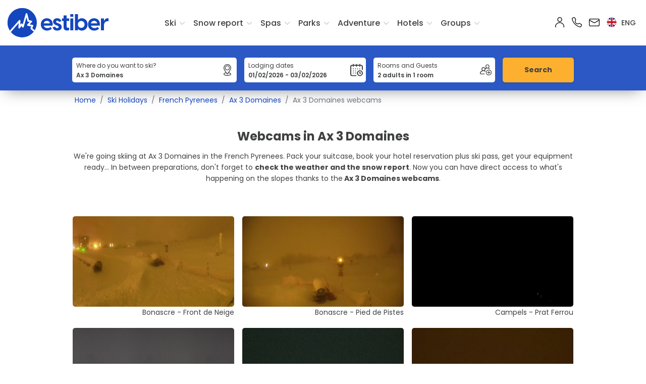

--- FILE ---
content_type: text/html; charset=UTF-8
request_url: https://www.estiber.com/en_US/offers-ski-ax-3-domaines/webcams
body_size: 480127
content:
<!-- METAS -->


<!DOCTYPE html>
<html lang="en">
    <head>
        <script src="https://www.googleoptimize.com/optimize.js?id=OPT-WL3LMWX"></script>
	<!-- Google Tag Manager -->
<script>(function(w,d,s,l,i){w[l]=w[l]||[];w[l].push({'gtm.start':
new Date().getTime(),event:'gtm.js'});var f=d.getElementsByTagName(s)[0],
j=d.createElement(s),dl=l!='dataLayer'?'&l='+l:'';j.async=true;j.src=
'https://www.googletagmanager.com/gtm.js?id='+i+dl;f.parentNode.insertBefore(j,f);
})(window,document,'script','dataLayer','GTM-KNMJ3M');</script>
<!-- End Google Tag Manager --><meta name="language" content="en">
<title>Ax 3 Domaines webcams: Live cameras | Estiber.com</title>
<meta http-equiv="content-type" content="text/html; charset=UTF-8">
<meta name="description" content="Webcams in Ax 3 Domaines: Bonascre, Saquet and more. Check the Ax 3 Domaines webcams live and book your Hotel + Forfait pack now.">
<meta name="title" content="Ax 3 Domaines webcams: Live cameras | Estiber.com">
<meta name="keywords" content="-">
<meta name="author" content="Estiber">

<meta property="og:title" content="Ax 3 Domaines webcams: Live cameras | Estiber.com">
<meta property="og:site_name" content="Estiber">
<meta property="og:type" content="website">
<meta property="og:description" content="Webcams in Ax 3 Domaines: Bonascre, Saquet and more. Check the Ax 3 Domaines webcams live and book your Hotel + Forfait pack now.">
<meta property="og:url" content="https://www.estiber.com/en_US/offers-ski-ax-3-domaines/webcams">

	<meta name="robots" content="index, follow">


<meta name="csrf-token" content="2qjphzjBvJN7xY9LFf3611m9P2AncRtBp0salZdL">
<meta name="viewport" content="width=device-width, initial-scale=1, user-scalable=0"/>
<link rel="stylesheet" type="text/css" href="https://cdn.jsdelivr.net/npm/daterangepicker/daterangepicker.css?v=1.36" crossorigin="anonymous"/>


	<link rel="stylesheet" href="https://www.estiber.com/assets/css/app.css?v=1.36">

			                        <meta property="og:image" content="https://www.estiber.com/assets/img/og_image_winter.jpg">
			
    <link rel="shortcut icon" type="image/x-icon" href="https://www.estiber.com/favicon.ico">
<link rel="apple-touch-icon" sizes="57x57" href="https://www.estiber.com/assets/img/icons/favicon/apple-icon-57x57.png">
<link rel="apple-touch-icon" sizes="60x60" href="https://www.estiber.com/assets/img/icons/favicon/apple-icon-60x60.png">
<link rel="apple-touch-icon" sizes="72x72" href="https://www.estiber.com/assets/img/icons/favicon/apple-icon-72x72.png">
<link rel="apple-touch-icon" sizes="76x76" href="https://www.estiber.com/assets/img/icons/favicon/apple-icon-76x76.png">
<link rel="apple-touch-icon" sizes="114x114" href="https://www.estiber.com/assets/img/icons/favicon/apple-icon-114x114.png">
<link rel="apple-touch-icon" sizes="120x120" href="https://www.estiber.com/assets/img/icons/favicon/apple-icon-120x120.png">
<link rel="apple-touch-icon" sizes="144x144" href="https://www.estiber.com/assets/img/icons/favicon/apple-icon-144x144.png">
<link rel="apple-touch-icon" sizes="152x152" href="https://www.estiber.com/assets/img/icons/favicon/apple-icon-152x152.png">
<link rel="apple-touch-icon" sizes="180x180" href="https://www.estiber.com/assets/img/icons/favicon/apple-icon-180x180.png">
<link rel="icon" type="image/png" sizes="192x192"  href="https://www.estiber.com/assets/img/icons/favicon/android-icon-192x192.png">
<link rel="icon" type="image/png" sizes="32x32" href="https://www.estiber.com/assets/img/icons/favicon/favicon-32x32.png">
<link rel="icon" type="image/png" sizes="96x96" href="https://www.estiber.com/assets/img/icons/favicon/favicon-96x96.png">
<link rel="icon" type="image/png" sizes="16x16" href="https://www.estiber.com/assets/img/icons/favicon/favicon-16x16.png">
<link rel="manifest" href="https://www.estiber.com/assets/img/icons/favicon/manifest.json">
<meta name="msapplication-TileColor" content="#ffffff">
<meta name="msapplication-TileImage" content="https://www.estiber.com/assets/img/icons/favicon/ms-icon-144x144.png">
<meta name="theme-color" content="#ffffff">

<script>
    //Para hacer correcciones CSS en MAC
    if (navigator.userAgent.indexOf('Mac') > 0)
    {
        document.write("<link rel='stylesheet' href='https://www.estiber.com/assets/css/appIOS.css?v=1.36'>");
    }
</script>

<link rel="canonical" href="https://www.estiber.com/en_US/offers-ski-ax-3-domaines/webcams"/>
<link rel="stylesheet" href="https://cdn.jsdelivr.net/npm/bootstrap-select@1.13.9/dist/css/bootstrap-select.min.css?v=1.36" crossorigin="anonymous">



    
        
	    <link rel="alternate" hreflang="es" href="https://www.estiber.com" title="Español" />

    
        
	    <link rel="alternate" hreflang="ca" href="https://www.estiber.com/ca_ES/ofertes-esqui-ax-3-domaines/webcams" title="Català" />

    
        
	    <link rel="alternate" hreflang="en" href="https://www.estiber.com/en_US/offers-ski-ax-3-domaines/webcams" title="English" />

    
        
	    <link rel="alternate" hreflang="fr" href="https://www.estiber.com/fr_FR/offres-skier-ax-3-domaines/webcams" title="Français" />

    


	<!--<meta name="apple-itunes-app" content="app-id=923356228">
	<link rel="stylesheet" href="https://www.estiber.com/assets/js/smartbanner/smartbanner-theme.css" type="text/css">
	<script type="module" src="https://www.estiber.com/assets/js/smartbanner/smartbanner-cargar.js?language=en"></script>-->

	<script src="https://static.skitude.com/applications/b9f8dd51067e79b86928523efb21970eca3ff797b8095447503e6fbd94dc8ebe/smartbanner/smartbanner_en.js"></script>
	<meta name="apple-itunes-app" content="app-id=923356228">


<!-- Para los mapas de Google -->
<script type="text/javascript" src="https://maps.google.com/maps/api/js?key=AIzaSyBG01lO1UIWltmR6-uDDbM3wyUKWzd9X1U" ></script>

<!-- Esto es de google merchant link con google adwords -->
<meta name="google-site-verification" content="8_smc4Jl_jNUy5JfQo_YeCL8VH56rqjLWgrUrR35Rs0" />

<!-- Carousel -->
<link rel="stylesheet" href="https://www.estiber.com/assets/flickity/flickity.min.css?v=1.36">
<link rel="stylesheet" href="https://www.estiber.com/assets/flickity/fullscreen.css?v=1.36">

<!-- Graficos -->
<script src="https://cdn.jsdelivr.net/npm/chart.js@4.4.1/dist/chart.umd.min.js"></script>
<script src="https://cdnjs.cloudflare.com/ajax/libs/date-fns/1.30.1/date_fns.js"></script>
<script src="https://cdn.jsdelivr.net/npm/chartjs-adapter-date-fns/dist/chartjs-adapter-date-fns.bundle.min.js"></script>

<!-- Start VWO Async SmartCode -->
<link rel="preconnect" href="https://dev.visualwebsiteoptimizer.com" />
<script type='text/javascript' id='vwoCode'>
window._vwo_code ||
(function () {
var w=window,
d=document;
var account_id=1168015,
version=2.2,
settings_tolerance=2000,
hide_element='body',
hide_element_style = 'opacity:0 !important;filter:alpha(opacity=0) !important;background:none !important';
/* DO NOT EDIT BELOW THIS LINE */
if(f=!1,v=d.querySelector('#vwoCode'),cc={},-1<d.URL.indexOf('__vwo_disable__')||w._vwo_code)return;try{var e=JSON.parse(localStorage.getItem('_vwo_'+account_id+'_config'));cc=e&&'object'==typeof e?e:{}}catch(e){}function r(t){try{return decodeURIComponent(t)}catch(e){return t}}var s=function(){var e={combination:[],combinationChoose:[],split:[],exclude:[],uuid:null,consent:null,optOut:null},t=d.cookie||'';if(!t)return e;for(var n,i,o=/(?:^|;\s*)(?:(_vis_opt_exp_(\d+)_combi=([^;]*))|(_vis_opt_exp_(\d+)_combi_choose=([^;]*))|(_vis_opt_exp_(\d+)_split=([^:;]*))|(_vis_opt_exp_(\d+)_exclude=[^;]*)|(_vis_opt_out=([^;]*))|(_vwo_global_opt_out=[^;]*)|(_vwo_uuid=([^;]*))|(_vwo_consent=([^;]*)))/g;null!==(n=o.exec(t));)try{n[1]?e.combination.push({id:n[2],value:r(n[3])}):n[4]?e.combinationChoose.push({id:n[5],value:r(n[6])}):n[7]?e.split.push({id:n[8],value:r(n[9])}):n[10]?e.exclude.push({id:n[11]}):n[12]?e.optOut=r(n[13]):n[14]?e.optOut=!0:n[15]?e.uuid=r(n[16]):n[17]&&(i=r(n[18]),e.consent=i&&3<=i.length?i.substring(0,3):null)}catch(e){}return e}();function i(){var e=function(){if(w.VWO&&Array.isArray(w.VWO))for(var e=0;e<w.VWO.length;e++){var t=w.VWO[e];if(Array.isArray(t)&&('setVisitorId'===t[0]||'setSessionId'===t[0]))return!0}return!1}(),t='a='+account_id+'&u='+encodeURIComponent(w._vis_opt_url||d.URL)+'&vn='+version+'&ph=1'+('undefined'!=typeof platform?'&p='+platform:'')+'&st='+w.performance.now();e||((n=function(){var e,t=[],n={},i=w.VWO&&w.VWO.appliedCampaigns||{};for(e in i){var o=i[e]&&i[e].v;o&&(t.push(e+'-'+o+'-1'),n[e]=!0)}if(s&&s.combination)for(var r=0;r<s.combination.length;r++){var a=s.combination[r];n[a.id]||t.push(a.id+'-'+a.value)}return t.join('|')}())&&(t+='&c='+n),(n=function(){var e=[],t={};if(s&&s.combinationChoose)for(var n=0;n<s.combinationChoose.length;n++){var i=s.combinationChoose[n];e.push(i.id+'-'+i.value),t[i.id]=!0}if(s&&s.split)for(var o=0;o<s.split.length;o++)t[(i=s.split[o]).id]||e.push(i.id+'-'+i.value);return e.join('|')}())&&(t+='&cc='+n),(n=function(){var e={},t=[];if(w.VWO&&Array.isArray(w.VWO))for(var n=0;n<w.VWO.length;n++){var i=w.VWO[n];if(Array.isArray(i)&&'setVariation'===i[0]&&i[1]&&Array.isArray(i[1]))for(var o=0;o<i[1].length;o++){var r,a=i[1][o];a&&'object'==typeof a&&(r=a.e,a=a.v,r&&a&&(e[r]=a))}}for(r in e)t.push(r+'-'+e[r]);return t.join('|')}())&&(t+='&sv='+n)),s&&s.optOut&&(t+='&o='+s.optOut);var n=function(){var e=[],t={};if(s&&s.exclude)for(var n=0;n<s.exclude.length;n++){var i=s.exclude[n];t[i.id]||(e.push(i.id),t[i.id]=!0)}return e.join('|')}();return n&&(t+='&e='+n),s&&s.uuid&&(t+='&id='+s.uuid),s&&s.consent&&(t+='&consent='+s.consent),w.name&&-1<w.name.indexOf('_vis_preview')&&(t+='&pM=true'),w.VWO&&w.VWO.ed&&(t+='&ed='+w.VWO.ed),t}code={nonce:v&&v.nonce,library_tolerance:function(){return'undefined'!=typeof library_tolerance?library_tolerance:void 0},settings_tolerance:function(){return cc.sT||settings_tolerance},hide_element_style:function(){return'{'+(cc.hES||hide_element_style)+'}'},hide_element:function(){return performance.getEntriesByName('first-contentful-paint')[0]?'':'string'==typeof cc.hE?cc.hE:hide_element},getVersion:function(){return version},finish:function(e){var t;f||(f=!0,(t=d.getElementById('_vis_opt_path_hides'))&&t.parentNode.removeChild(t),e&&((new Image).src='https://dev.visualwebsiteoptimizer.com/ee.gif?a='+account_id+e))},finished:function(){return f},addScript:function(e){var t=d.createElement('script');t.type='text/javascript',e.src?t.src=e.src:t.text=e.text,v&&t.setAttribute('nonce',v.nonce),d.getElementsByTagName('head')[0].appendChild(t)},load:function(e,t){t=t||{};var n=new XMLHttpRequest;n.open('GET',e,!0),n.withCredentials=!t.dSC,n.responseType=t.responseType||'text',n.onload=function(){if(t.onloadCb)return t.onloadCb(n,e);200===n.status?_vwo_code.addScript({text:n.responseText}):_vwo_code.finish('&e=loading_failure:'+e)},n.onerror=function(){if(t.onerrorCb)return t.onerrorCb(e);_vwo_code.finish('&e=loading_failure:'+e)},n.send()},init:function(){var e,t=this.settings_tolerance();w._vwo_settings_timer=setTimeout(function(){_vwo_code.finish()},t),'body'!==this.hide_element()?(n=d.createElement('style'),e=(t=this.hide_element())?t+this.hide_element_style():'',t=d.getElementsByTagName('head')[0],n.setAttribute('id','_vis_opt_path_hides'),v&&n.setAttribute('nonce',v.nonce),n.setAttribute('type','text/css'),n.styleSheet?n.styleSheet.cssText=e:n.appendChild(d.createTextNode(e)),t.appendChild(n)):(n=d.getElementsByTagName('head')[0],(e=d.createElement('div')).style.cssText='z-index: 2147483647 !important;position: fixed !important;left: 0 !important;top: 0 !important;width: 100% !important;height: 100% !important;background: white !important;',e.setAttribute('id','_vis_opt_path_hides'),e.classList.add('_vis_hide_layer'),n.parentNode.insertBefore(e,n.nextSibling));var n='https://dev.visualwebsiteoptimizer.com/j.php?'+i();-1!==w.location.search.indexOf('_vwo_xhr')?this.addScript({src:n}):this.load(n+'&x=true',{l:1})}};w._vwo_code=code;code.init();})();
</script>
<!-- End VWO Async SmartCode -->
                    <script type="application/ld+json">{"@context":"https://schema.org","@type":"TravelAgency","image":"https://www.estiber.com/images/estiber_logo.png","additionalType":"https://www.estiber.com","name":"Estiber.com","logo":"https://www.estiber.com/images/estiber_logo.png","url":"https://www.estiber.com","telephone":"+34 93 454 83 08","priceRange":"€","foundingDate":"1986-01-01","keywords":"Ski holidays, ski packages, spas, theme parks, adventure trips","legalName":"Viatges Estiber S.A.","description":"Ski packages and ski holidays in Andorra, French Alps, Pyrenees and Sierra Nevada. Ski trips, adventure, spas, and amusement parks.","sameAs":["https://www.instagram.com/estiberviajes/","https://www.facebook.com/estiberviajes","https://es.trustpilot.com/review/estiber.com","https://es.linkedin.com/company/estiber-sa"],"contactPoint":[{"@type":"ContactPoint","telephone":"+34 93 454 83 08","email":"info@estiber.com","contactType":"customer service"}],"address":[{"@type":"PostalAddress","streetAddress":"Casanova 101","addressLocality":"Barcelona","addressRegion":"BCN","postalCode":"08011","addressCountry":"ES"}],"aggregateRating":{"@type":"AggregateRating","ratingValue":"9,2","reviewCount":"7532","bestRating":"10"},"openingHoursSpecification":[{"@type":"OpeningHoursSpecification","dayOfWeek":["Monday","Tuesday","Wednesday","Thursday"],"opens":"09:00","closes":"14:00"},{"@type":"OpeningHoursSpecification","dayOfWeek":["Monday","Tuesday","Wednesday","Thursday"],"opens":"15:30","closes":"18:30"},{"@type":"OpeningHoursSpecification","dayOfWeek":["Friday"],"opens":"09:00","closes":"14:00"}]}</script>
            </head>
        <body class="cl-new-header " id="is-slopes-page">

                    <!-- Google Tag Manager (noscript) -->
<noscript><iframe class="d-none invisible" src="https://www.googletagmanager.com/ns.html?id=GTM-KNMJ3M"
height="0" width="0"></iframe></noscript>
<!-- End Google Tag Manager (noscript) -->        
        <header id="cl-ctn-header-with-searcher">

                        <!-- Menú principal -->
                            <div class="cl_estiber_style" id="cl_estiber_style">
    <div class="navbar-main-container">
      <div class="row navbar-main-container-row ">
        <div class="col-12 py-1 py-xl-3 navbar-white-content px-0">
          <div class="navbar-container-menu container-fluid container-custom cl-movil-full-width header-full-width-dt">
            <div class="row">

              
                <div class="col-5 col-xl-2 my-auto">
                  <a href="https://www.estiber.com/en_US">
                      <svg class="navbar-header-brand" id="Capa_1" data-name="Capa 1" xmlns="http://www.w3.org/2000/svg" viewBox="0 0 1243.87 360.02">
    <defs>
        <style>
            .cls-1{fill:#1446be;}
            .cls-2{fill:#fff;}
        </style>
    </defs>
    <path class="cls-1" d="M410,200.76c0-49.3,36.62-76.07,74.09-76.07,37.19,0,79.44,26.2,71.27,90.72H445.77c5.36,20,22.82,30.42,44.8,30.42,14.37,0,27-3.94,37.75-13.24L545.5,250.9c-12.11,15.22-33.24,25.92-59.16,25.92C446.06,276.82,410,249.5,410,200.76Zm111.84-13c-2.25-20.85-19.72-31.27-37.47-31.27-17.47,0-34.37,10.14-39.16,31.27Z"/>
    <path class="cls-1" d="M556.21,235.69l30.14-8.17c2.82,9.58,9.86,19.44,24.23,19.44,9.58,0,18.88-4.79,18.88-15.21,0-7.05-4.51-12.12-16.06-16.34l-18-6.76c-24.23-8.74-34.37-24.23-34.37-42,0-26.2,23.1-42,50.71-42,26.48,0,45.92,14.93,50.71,37.47l-29.58,7.61c-4-11.83-11.55-15.5-19.44-15.5-9.86,0-15.78,5.64-15.78,12.68,0,6.2,3.66,11.55,15.21,15.5l16.34,6.19c18,6.48,37.75,17.19,37.75,43.11,0,29.3-25.07,45.07-55.78,45.07C582.12,276.82,560.71,262.74,556.21,235.69Z"/>
    <path class="cls-1" d="M690.3,233.44V157.65H669.46V127.51H690.3V90h38v37.47h30.14v30.14H728.34v69.59c0,7.61,4.22,14.93,16.62,14.93a47.82,47.82,0,0,0,13.8-2.25v29c-5.63,5.08-16.34,6.77-25.63,6.77C708.34,275.7,690.3,263.58,690.3,233.44Z"/>
    <path class="cls-1" d="M772.56,74h37.75v33.25H772.56Zm0,53.53h37.75V274H772.56Z"/>
    <path class="cls-1" d="M867.78,74v73.25h.85c3.66-8.17,20.56-22.54,46.76-22.54,34.09,0,70.43,25.36,70.43,76.07s-36.34,76.06-70.43,76.06c-26.2,0-43.1-14.36-46.76-22.53h-.85V274H830V74Zm40,169c21.13,0,40.85-14.94,40.85-42.26s-19.72-42.26-40.85-42.26-40.85,14.65-40.85,42.26S886.66,243,907.79,243Z"/>
    <path class="cls-1" d="M991.45,200.76c0-49.3,36.63-76.07,74.1-76.07,37.18,0,79.44,26.2,71.27,90.72H1027.23c5.35,20,22.82,30.42,44.79,30.42,14.37,0,27-3.94,37.76-13.24L1127,250.9c-12.11,15.22-33.24,25.92-59.16,25.92C1027.51,276.82,991.45,249.5,991.45,200.76Zm111.85-13c-2.26-20.85-19.72-31.27-37.47-31.27-17.47,0-34.37,10.14-39.16,31.27Z"/>
    <path class="cls-1" d="M1150.34,127.51h37.75v38c5.07-22.54,19.44-40.85,45.92-40.85a39,39,0,0,1,9.86,1.13v36.06a55.29,55.29,0,0,0-9.58-.85c-28.45,0-46.2,19.73-46.2,49v64h-37.75Z"/>
    <path class="cls-1" d="M325.49,285.46a7.68,7.68,0,0,1,1.36-1.8,7.88,7.88,0,0,1,.83-.7l.81-1.17c0-.05,0-.1.07-.15a9.42,9.42,0,0,1,.83-1.16,180.7,180.7,0,1,0-4.47,6.32A7.49,7.49,0,0,1,325.49,285.46Z"/>
    <path class="cls-2" d="M332.7,275.81c-.41-.42-.93-.88-1.59-1.46-9-7.72-18-15.37-27-23.09-1.63-1.4-3.52-2.56-2.29-5.5,3.65-8.75,7.05-17.6,10.48-26.43,2-5.06-.76-9.45-6.07-10.17-11.17-1.53-22.34-3.08-33.49-4.74a57.63,57.63,0,0,1-6.83-2c1.56-1.71,2.46-2.76,3.41-3.75,9.28-9.64,18.62-19.22,27.81-28.95,4.14-4.39,2.49-10.37-3.33-11.7-9-2.06-18.17-3.64-27.26-5.47-6.14-1.23-6.5-1.9-7.84-8.2-1.47-6.87-3.34-13.66-5.07-20.47q-3.81-15-7.68-30c-2-7.71-4-15.42-6.18-23.08a6.36,6.36,0,0,0-6.34-4.74A6.51,6.51,0,0,0,227,70.78c-2.23,7.15-4.27,14.37-6.32,21.58-2.46,8.67-4.8,17.38-7.26,26.06s-5,17.31-7.49,26-4.76,17.4-7.2,26.08q-4.94,17.58-10,35.13a11.77,11.77,0,0,1-1.72,2.71,11.2,11.2,0,0,1-2.34-2.2c-2.26-3.81-4-8-6.64-11.52s-6.83-3.31-9.83-.27a28.89,28.89,0,0,0-2.65,3.27c-3.83,5.27-7.62,10.56-11.43,15.84l-.91-.18a20.22,20.22,0,0,1-.5-3.5c.24-6.11.5-12.21.89-18.31.72-11.37,1.69-22.74,2.19-34.12a10.63,10.63,0,0,0-2.35-7c-2.65-2.93-6.53-2.4-9.58.87-4.57,4.88-8.94,9.94-13.36,15Q81.67,221.49,32.91,276.78c-1.15,1.31-2.11,2.33-2.88,3.17a5.11,5.11,0,0,1,.22.48,6.15,6.15,0,0,1,1.15,1.76l.1.11a5.82,5.82,0,0,1,1.73,2.46c.09.15.2.3.28.46a5.74,5.74,0,0,1,1.72,2.56.57.57,0,0,0,.08.13l.14.22A5.49,5.49,0,0,1,37,289.86a5.55,5.55,0,0,1,1.37,1.49,17.65,17.65,0,0,0,1.91-1.94l91.91-104.29c2.27-2.57,4.61-5.06,6.92-7.59l.93.35a38.7,38.7,0,0,1,.23,4.68q-1.75,26.9-3.61,53.8c-.37,5.28,1.24,9.13,4.58,10.47,3.07,1.24,6.29-.39,9.56-4.9q9.38-13,18.7-26c2-2.75,3.13-2.66,4.63.27,2.83,5.51,5.62,11,8.59,16.49,1.35,2.48,3.6,4.53,6.5,3.85a10.64,10.64,0,0,0,5.77-3.75c1.38-1.88,1.67-4.57,2.34-6.94,2.43-8.56,4.81-17.14,7.24-25.7s5-17.33,7.47-26,4.79-17.39,7.22-26.08q3.88-13.86,7.86-27.7c1.63-5.72,3.31-11.42,5-17.13l1-.3a39.44,39.44,0,0,1,2.17,5.07c1.07,4,1.84,8,2.86,12,3.3,12.82,6.68,25.62,10,38.44a8.32,8.32,0,0,0,7.08,6.37c5,.82,10,1.65,14.91,2.62,2.48.49,4.9,1.29,7.88,2.09-1.4,1.55-2.28,2.59-3.23,3.57q-14.31,14.8-28.64,29.59c-2.2,2.26-3.29,5.22-1.85,7.68,1.27,2.15,4,4.36,6.36,4.77,11.34,1.94,22.79,3.23,34.18,4.86,3.76.54,7.47,1.44,11.57,2.24-3.29,8.24-6.18,15.77-9.29,23.2-1.92,4.61-1.26,8.44,2.48,11.67,1.6,1.38,3.25,2.7,4.86,4.07l30.42,26a7.93,7.93,0,0,1,.69-1.72,7.68,7.68,0,0,1,1.36-1.8,8.68,8.68,0,0,1,1.24-1A7.72,7.72,0,0,1,331,279s0,0,.06-.07a5.85,5.85,0,0,1,.38-.75A6,6,0,0,1,332.7,275.81Z"/>
    <path class="cls-2" d="M334.4,272.78l0,0-1.11-.95-13.57-11.6q-6.74-5.74-13.45-11.5l-.51-.43c-.38-.31-1-.79-1-.84a1.88,1.88,0,0,1,.14-.47c3.26-7.8,6.36-15.8,9.37-23.53l1.15-3a10.76,10.76,0,0,0-.5-9.51,10.88,10.88,0,0,0-8.2-5.11c-9.19-1.26-21.3-2.93-33.44-4.74a13.21,13.21,0,0,1-1.41-.3l8.61-8.93c6.28-6.5,12.78-13.23,19.09-19.92a10.58,10.58,0,0,0,2.8-10.33,10.27,10.27,0,0,0-7.79-6.84c-6-1.38-12.21-2.56-18.18-3.7-3.06-.59-6.11-1.17-9.16-1.78-4.24-.86-4.24-.86-5.27-5.67-1.11-5.17-2.45-10.34-3.75-15.34-.45-1.75-.91-3.5-1.35-5.25q-3.81-15-7.68-30c-2-7.81-4-15.46-6.2-23.15a10,10,0,0,0-19.08-.17c-2.2,7.06-4.25,14.27-6.23,21.25l-.12.41c-1.23,4.35-2.43,8.7-3.63,13.05s-2.4,8.68-3.63,13c-1.17,4.13-2.37,8.26-3.57,12.39-1.32,4.53-2.64,9.06-3.92,13.61s-2.52,9.06-3.76,13.59c-1.14,4.17-2.27,8.33-3.44,12.49-3.26,11.61-6.32,22.34-9.31,32.68-.36-.66-.71-1.33-1.07-2a62,62,0,0,0-4.51-7.61,9.15,9.15,0,0,0-6.77-3.89,10.37,10.37,0,0,0-8.06,3.24,31.07,31.07,0,0,0-3,3.66c-2.24,3.07-4.46,6.16-6.69,9.24.18-4.15.4-8.67.69-13.25.24-3.88.52-7.76.79-11.64.53-7.38,1.07-15,1.4-22.55a13.86,13.86,0,0,0-3.2-9.31,8.77,8.77,0,0,0-6.45-3c-2.81-.08-5.65,1.34-8,3.83-3.59,3.84-7.1,7.84-10.5,11.71l-22.24,25.2q-39.14,44.34-78.23,88.7c-.87,1-1.63,1.81-2.28,2.51l-.15.17a5.14,5.14,0,0,1,1.48,1.81,5.76,5.76,0,0,1,.77,1.34,5.73,5.73,0,0,1,1.13,1.74l.16.16.41.39c.33-.37.68-.76,1-1.14.68-.74,1.47-1.6,2.38-2.63q39.07-44.37,78.23-88.69l22.25-25.22c3.36-3.83,6.84-7.79,10.36-11.56a4.72,4.72,0,0,1,3.1-1.74h0a2.22,2.22,0,0,1,1.62.84,7.47,7.47,0,0,1,1.5,4.61c-.33,7.45-.86,15-1.39,22.37-.27,3.89-.55,7.78-.8,11.68-.41,6.57-.68,13-.89,18.39a13.25,13.25,0,0,0,.36,3.18c.07.32.13.63.18,1l.35,2.3,5.25,1,4.27-5.93q4.19-5.81,8.38-11.6a25.2,25.2,0,0,1,2.34-2.9,3.87,3.87,0,0,1,2.88-1.31,2.64,2.64,0,0,1,1.93,1.2,57.42,57.42,0,0,1,4,6.83c.79,1.49,1.58,3,2.44,4.44a8.8,8.8,0,0,0,2.35,2.45l.61.5,2.85,2.6,2.12-3.23c.14-.22.31-.42.47-.64a8.75,8.75,0,0,0,1.66-3c3.23-11.14,6.51-22.64,10-35.16,1.17-4.17,2.31-8.35,3.45-12.53,1.24-4.52,2.48-9,3.75-13.55s2.59-9,3.9-13.55c1.2-4.14,2.41-8.28,3.59-12.43,1.23-4.35,2.43-8.7,3.63-13s2.4-8.68,3.63-13l.12-.42c2-6.93,4-14.1,6.17-21.08a3.21,3.21,0,0,1,3.25-2.34h0a3.11,3.11,0,0,1,3.19,2.34c2.15,7.62,4.14,15.24,6.16,23q3.9,15,7.67,29.94.68,2.64,1.37,5.29c1.28,4.93,2.6,10,3.68,15.06,1.56,7.32,2.71,9.19,10.41,10.74,3.07.62,6.15,1.21,9.22,1.8,5.91,1.13,12,2.3,18,3.65a3.67,3.67,0,0,1,2.95,2.33,4.07,4.07,0,0,1-1.28,3.9c-6.29,6.67-12.77,13.37-19,19.86q-4.37,4.53-8.74,9.07c-.64.67-1.26,1.36-2.06,2.24l-4.95,5.46,5,1.49c.88.25,1.68.52,2.43.77a29,29,0,0,0,4.85,1.3c12.18,1.81,24.31,3.48,33.52,4.74a4.48,4.48,0,0,1,3.41,1.93,4.27,4.27,0,0,1,0,3.79l-1.15,3c-3,7.69-6.08,15.65-9.3,23.38-2.05,4.91,1.19,7.61,2.75,8.9l.43.37q6.72,5.78,13.48,11.51T329,276.85c.2.17.63.54,1,.89-.35.43-.77.91-1,1.15-1.24,1.41-2.51,2.81-3.82,4.28l-28.65-24.48c-.75-.64-1.52-1.28-2.28-1.91s-1.72-1.42-2.56-2.15c-2.56-2.21-3-4.5-1.6-7.91,2.18-5.22,4.24-10.43,6.42-16l2.89-7.29,1.47-3.69L297,219l-3.79-.78c-2.72-.57-5.28-1.1-7.95-1.49-4-.57-7.94-1.09-11.91-1.62-7.3-1-14.83-2-22.17-3.22a7.46,7.46,0,0,1-4.08-3.2c-.62-1.06.35-2.67,1.37-3.72q12.38-12.7,24.69-25.49l4-4.1c.64-.67,1.26-1.36,2-2.21l4.91-5.43-5.2-1.4c-.95-.25-1.83-.51-2.68-.75-1.86-.53-3.61-1-5.42-1.39-4.73-.92-9.43-1.72-15-2.64a5,5,0,0,1-4.42-3.94q-2.44-9.49-4.93-19-2.54-9.74-5.05-19.46c-.45-1.76-.85-3.54-1.26-5.31-.49-2.19-1-4.46-1.62-6.7a23.36,23.36,0,0,0-1.64-4.07c-.24-.48-.47-1-.68-1.46L234.9,99l-5.49,1.7-2,7c-1.15,4-2.31,7.92-3.45,11.89-2.63,9.24-5.27,18.48-7.86,27.72q-1.69,6.08-3.36,12.16c-1.28,4.64-2.55,9.28-3.86,13.91q-2,7.25-4.15,14.47-1.66,5.76-3.31,11.53c-1.26,4.4-2.49,8.8-3.73,13.21-1.17,4.16-2.33,8.33-3.52,12.49-.19.68-.35,1.38-.52,2.08a11.55,11.55,0,0,1-1.3,3.82,7.46,7.46,0,0,1-3.87,2.49c-1.34.31-2.44-1.46-2.86-2.23-2.4-4.39-4.72-8.93-7-13.33L177,214.74c-.59-1.15-2-3.83-4.8-4.05s-4.66,2.29-5.43,3.36l-8,11.11q-5.34,7.43-10.7,14.84c-1.55,2.14-3.79,4.53-5.67,3.78s-2.78-3.43-2.52-7.19q1.88-26.91,3.62-53.82a23.43,23.43,0,0,0-.12-3.69c0-.46-.08-.92-.11-1.38l-.11-2.14-5-1.91-3.72,4.06c-1.6,1.74-3.19,3.47-4.75,5.23L37.79,287.23l-1,1c-.28-.24-.64-.55-1.07-.94s-1-.95-1.52-1.37a6.13,6.13,0,0,1,1,1.81,1,1,0,0,0,.08.14c0,.06.09.14.14.21A5.49,5.49,0,0,1,37,289.86a5.6,5.6,0,0,1,1.71,2.1,5.73,5.73,0,0,1,1.52,2.1,17.34,17.34,0,0,0,2.52-2.48L134.64,187.3c.71-.81,1.44-1.61,2.16-2.41q-1.68,25.62-3.45,51.24c-.47,6.86,1.94,11.87,6.64,13.76,3.21,1.29,8.16,1.29,13.46-6q5.36-7.41,10.7-14.84l7.48-10.38,1.12,2.19c2.27,4.43,4.62,9,7.06,13.49s6.17,6.41,10.14,5.48a13.94,13.94,0,0,0,7.68-5,16.45,16.45,0,0,0,2.41-6.2c.14-.6.28-1.2.44-1.78q1.77-6.25,3.52-12.51c1.24-4.4,2.47-8.8,3.72-13.19q1.64-5.76,3.31-11.5c1.4-4.84,2.8-9.67,4.16-14.51,1.31-4.65,2.59-9.3,3.87-14q1.66-6.06,3.35-12.12,3.89-13.86,7.86-27.69c.86-3,1.74-6,2.62-9.06.24,1,.48,2.06.71,3.1.42,1.83.84,3.67,1.31,5.49q2.51,9.75,5.05,19.48,2.47,9.48,4.92,19a11.59,11.59,0,0,0,9.74,8.8c5.53.91,10.17,1.69,14.81,2.6.82.16,1.63.36,2.48.59l-3.53,3.65q-12.31,12.77-24.67,25.48c-3.53,3.63-4.42,8.09-2.32,11.65,1.58,2.69,5.06,5.73,8.64,6.35,7.46,1.28,15.06,2.28,22.41,3.26q5.93.78,11.85,1.61c2.45.35,4.92.87,7.53,1.42l-1.45,3.65c-2.16,5.5-4.21,10.69-6.37,15.84-2.51,6-1.35,11.36,3.37,15.43.88.76,1.77,1.5,2.67,2.24.74.61,1.47,1.23,2.2,1.85l30.57,26a98.56,98.56,0,0,0,6.23-8.24C331.65,277.61,334.46,272.82,334.4,272.78Z"/>
</svg>                  </a>
                </div>

                <div class="col col-xl-8 text-center my-auto d-none d-xl-block ">
                  <ul class="dropdown-main-menu-navbar list-inline navbar-list">

                    
                      
                        <li data-value="menu-esqui"><a class="cl-text-base" title="Hotel + Skiing Package" href="https://www.estiber.com/en_US/offers-ski">Ski</a> <svg class="navbar-li-arrow fill-custom-black" viewBox="0 0 490.656 490.656">
    <path d="M487.536,120.445c-4.16-4.16-10.923-4.16-15.083,0L245.339,347.581L18.203,120.467c-4.16-4.16-10.923-4.16-15.083,0 c-4.16,4.16-4.16,10.923,0,15.083l234.667,234.667c2.091,2.069,4.821,3.115,7.552,3.115s5.461-1.045,7.531-3.136l234.667-234.667 C491.696,131.368,491.696,124.605,487.536,120.445z"/>
</svg></li>

                      
                    
                      
                        <li data-value="menu-pistas"><a class="cl-text-base" title="Ski resort conditions" href="https://www.estiber.com/en_US/snow-reports">Snow report</a> <svg class="navbar-li-arrow fill-custom-black" viewBox="0 0 490.656 490.656">
    <path d="M487.536,120.445c-4.16-4.16-10.923-4.16-15.083,0L245.339,347.581L18.203,120.467c-4.16-4.16-10.923-4.16-15.083,0 c-4.16,4.16-4.16,10.923,0,15.083l234.667,234.667c2.091,2.069,4.821,3.115,7.552,3.115s5.461-1.045,7.531-3.136l234.667-234.667 C491.696,131.368,491.696,124.605,487.536,120.445z"/>
</svg></li>

                      
                    
                      
                        <li data-value="menu-balnearios"><a class="cl-text-base" title="Spas" href="https://www.estiber.com/en_US/spa-offers">Spas</a> <svg class="navbar-li-arrow fill-custom-black" viewBox="0 0 490.656 490.656">
    <path d="M487.536,120.445c-4.16-4.16-10.923-4.16-15.083,0L245.339,347.581L18.203,120.467c-4.16-4.16-10.923-4.16-15.083,0 c-4.16,4.16-4.16,10.923,0,15.083l234.667,234.667c2.091,2.069,4.821,3.115,7.552,3.115s5.461-1.045,7.531-3.136l234.667-234.667 C491.696,131.368,491.696,124.605,487.536,120.445z"/>
</svg></li>

                      
                    
                      
                        <li data-value="menu-parques"><a class="cl-text-base" title="Parks" href="https://www.estiber.com/en_US/theme-parks-spain">Parks</a> <svg class="navbar-li-arrow fill-custom-black" viewBox="0 0 490.656 490.656">
    <path d="M487.536,120.445c-4.16-4.16-10.923-4.16-15.083,0L245.339,347.581L18.203,120.467c-4.16-4.16-10.923-4.16-15.083,0 c-4.16,4.16-4.16,10.923,0,15.083l234.667,234.667c2.091,2.069,4.821,3.115,7.552,3.115s5.461-1.045,7.531-3.136l234.667-234.667 C491.696,131.368,491.696,124.605,487.536,120.445z"/>
</svg></li>

                      
                    
                      
                        <li data-value="menu-aventuras"><a class="cl-text-base" title="Adventure sports" href="https://www.estiber.com/en_US/short-trip-offers-adventure-pack">Adventure</a> <svg class="navbar-li-arrow fill-custom-black" viewBox="0 0 490.656 490.656">
    <path d="M487.536,120.445c-4.16-4.16-10.923-4.16-15.083,0L245.339,347.581L18.203,120.467c-4.16-4.16-10.923-4.16-15.083,0 c-4.16,4.16-4.16,10.923,0,15.083l234.667,234.667c2.091,2.069,4.821,3.115,7.552,3.115s5.461-1.045,7.531-3.136l234.667-234.667 C491.696,131.368,491.696,124.605,487.536,120.445z"/>
</svg></li>

                      
                    
                      
                        <li data-value="menu-hoteles"><a class="cl-text-base" title="Flats and hotels" href="https://www.estiber.com/en_US/hotels-apartment">Hotels</a> <svg class="navbar-li-arrow fill-custom-black" viewBox="0 0 490.656 490.656">
    <path d="M487.536,120.445c-4.16-4.16-10.923-4.16-15.083,0L245.339,347.581L18.203,120.467c-4.16-4.16-10.923-4.16-15.083,0 c-4.16,4.16-4.16,10.923,0,15.083l234.667,234.667c2.091,2.069,4.821,3.115,7.552,3.115s5.461-1.045,7.531-3.136l234.667-234.667 C491.696,131.368,491.696,124.605,487.536,120.445z"/>
</svg></li>

                      
                    
                      
                        <li data-value="menu-grupos"><a class="cl-text-base" title="Group ski holidays" href="https://www.estiber.com/en_US/group-ski-holidays">Groups</a> <svg class="navbar-li-arrow fill-custom-black" viewBox="0 0 490.656 490.656">
    <path d="M487.536,120.445c-4.16-4.16-10.923-4.16-15.083,0L245.339,347.581L18.203,120.467c-4.16-4.16-10.923-4.16-15.083,0 c-4.16,4.16-4.16,10.923,0,15.083l234.667,234.667c2.091,2.069,4.821,3.115,7.552,3.115s5.461-1.045,7.531-3.136l234.667-234.667 C491.696,131.368,491.696,124.605,487.536,120.445z"/>
</svg></li>

                      
                    
                  </ul>
                </div>

                <div class="col col-xl-2 text-right my-auto ctn-navbar-icon d-none d-xl-block">
                  <ul class="list-inline navbar-list">
                    <li><a href= "https://www.estiber.com/csp/online/vnew/BookingValidation.csp?idioma=eng&emp=ES" data-toggle="popover" data-placement="bottom" data-content="My booking"><svg class="navbar-icon ico_user" version="1.1" xmlns="http://www.w3.org/2000/svg" xmlns:xlink="http://www.w3.org/1999/xlink" x="0px" y="0px" viewBox="0 0 512 512" xml:space="preserve">
	<path d="M481.3,498.7c-7.7,8.7-18,13.3-29.6,13.3c-8.8,0-16-7.2-16-16s7.2-16,16-16c2.4,0,4.1-0.7,5.7-2.6s2.2-3.5,1.9-6
		C447.5,368.6,360.6,291,257,291S66.5,368.6,54.7,471.5c-0.3,2.4,0.3,4.1,1.9,6s3.3,2.6,5.7,2.6c8.8,0,16,7.2,16,16s-7.2,16-16,16
		c-11.6,0-21.9-4.6-29.6-13.3s-11.1-19.4-9.8-30.9c6.5-57,33.8-109.6,76.8-148.4C143.1,280.5,199,259,257,259s113.9,21.5,157.2,60.5
		c43,38.7,70.3,91.4,76.8,148.4C492.4,479.4,489,490.1,481.3,498.7z M137.7,119.3C137.7,53.5,191.2,0,257,0
		c65.8,0,119.3,53.5,119.3,119.3S322.8,238.7,257,238.7C191.2,238.7,137.7,185.1,137.7,119.3z M169.7,119.3
		c0,48.2,39.2,87.3,87.3,87.3c48.2,0,87.3-39.2,87.3-87.3S305.2,32,257,32C208.8,32,169.7,71.2,169.7,119.3z"/>
</svg></a></li>

                    <li><a href="tel:934548308" data-toggle="popover" data-placement="bottom" data-content="93 454 83 08"><svg class="navbar-icon ico_phone" version="1.1" xmlns="http://www.w3.org/2000/svg" xmlns:xlink="http://www.w3.org/1999/xlink" x="0px" y="0px" viewBox="0 0 512 512" xml:space="preserve">
	<path d="M511.5,382.2c-2.5-25.5-23.6-35.1-55.5-49.7c-18.5-8.5-41.6-19-71-35.9c-6-3.5-13.5-2.7-18.7,1.9
		c-49.9,44.6-109,27.3-145.5-9.7c-36.4-36.9-52.7-96.2-7.4-145.3c4.7-5.1,5.6-12.7,2.1-18.8c-13.1-22.8-22.4-43.1-29.9-59.4
		c-14.5-31.7-25-54.5-48.3-62.5c-23.4-8-53.2,0.7-118.1,34.4C6.4,43.9-1,57.8,0.5,72.2c10.4,98,64.3,203.3,147.9,288.9
		c40.6,41.5,87.3,77,135,102.5c51.5,27.6,103.5,43.8,154.7,48.2c1.1,0.1,2.1,0.1,3.2,0.1c13.8,0.1,26.4-8.1,32-20.7l3.2-7.1
		C501.9,428.3,513.4,402.8,511.5,382.2L511.5,382.2z M447.4,470.9l-3.2,7.1c-0.5,1.3-1.9,2.1-3.3,1.9
		C251.5,463.6,53,263.8,32.4,68.9c-0.2-1.4,0.5-2.7,1.8-3.3c32.4-16.9,67.1-33.5,86-33.5c2.3,0,4.6,0.3,6.8,1
		c10.3,3.5,18,20.3,29.6,45.6c6.7,14.6,14.8,32.2,25.7,52.1c-21.4,27.1-30.9,58.5-27.6,91.6c3.2,32.2,18.6,63.8,43.3,88.9
		c24.8,25.1,56.2,41,88.4,44.8c33.2,3.8,64.8-5.2,92.3-26.2c26.2,14.6,47.8,24.4,64,31.8c26.8,12.2,36.3,17.1,36.9,23.6
		C480.8,397.4,468.2,425,447.4,470.9z"/>
</svg></a></li>

                    <li><a href="https://www.estiber.com/en_US/contact" data-toggle="popover" data-placement="bottom" data-content="Contact"><svg class="navbar-icon ico_email" version="1.1" xmlns="http://www.w3.org/2000/svg" xmlns:xlink="http://www.w3.org/1999/xlink" x="0px" y="0px" viewBox="0 0 512 512" xml:space="preserve">
	<style type="text/css">
		.st2{fill:none;stroke:#000000;stroke-width:32;stroke-miterlimit:10;}
	</style>
	<path class="st2" d="M443.9,424.7H68.3c-28.7,0-52.1-23.5-52.1-52.1V139.3c0-28.7,23.5-52.1,52.1-52.1h375.6
		c28.7,0,52.1,23.5,52.1,52.1v233.3C496,401.2,472.5,424.7,443.9,424.7z"/>
	<path class="st2" d="M14.5,136l204.1,121.5c23.4,14,52.6,14,76.1,0.1l201.1-119"/>
</svg></a></li>

                    <li class="dropdown drop-auto">

                      <a class="text-uppercase" href="#" data-toggle="dropdown" role="button" aria-haspopup="true" aria-expanded="false">
                        <img class="navbar-icon-flag" src="https://www.estiber.com/assets/img/icons/en_US.png" alt="flag icon"> eng
                      </a>

                      <ul class="dropdown-menu dropdown-menu-right">

                        
                                                                                    
                              
                                
                              
                              <li>
                                <a class="dropdown-item text-uppercase" href="https://www.estiber.com/es_ES/ofertas-esqui-ax-3-domaines/webcams"><img class="navbar-icon-flag" src="https://www.estiber.com/assets/img/icons/es_ES.png" alt="flag icon">esp</a>
                              </li>

                                                                                                                
                              
                                
                              
                              <li>
                                <a class="dropdown-item text-uppercase" href="https://www.estiber.com/ca_ES/ofertes-esqui-ax-3-domaines/webcams"><img class="navbar-icon-flag" src="https://www.estiber.com/assets/img/icons/ca_ES.png" alt="flag icon">cat</a>
                              </li>

                                                                                                                                                                      
                              
                                
                              
                              <li>
                                <a class="dropdown-item text-uppercase" href="https://www.estiber.com/fr_FR/offres-skier-ax-3-domaines/webcams"><img class="navbar-icon-flag" src="https://www.estiber.com/assets/img/icons/fr_FR.png" alt="flag icon">fra</a>
                              </li>

                                                      
                        
                      </ul>
                    </li>
                  </ul>
                </div>

                <div class="col d-block d-xl-none text-right pr-0 my-auto">
                  <a href="tel:+34934548308">
                    <svg class="navbar-header-icon fill-custom-dark-blue" id="telefono_2" viewBox="0 0 512.457 512.457">
    	<g transform="matrix(-1 0 0 1 512.457 0)">
			<path d="M505.847,376.187c-2.506-4.739-5.667-9.463-9.428-14.215c-8.571-10.83-20.227-21.791-34.287-32.906    c-9.809-7.755-20.237-15.145-30.657-21.961c-6.267-4.1-11.191-7.129-14.123-8.847c-24.749-14.092-53.262-12.224-67.987,11.507    c-0.684,0.812-1.553,1.841-2.567,3.034c-2.772,3.26-5.585,6.516-8.252,9.535c-0.576,0.651-0.576,0.651-1.151,1.298    c-4.427,4.973-8.479,9.158-8.33,9.057c-16.299,11.031-26.909,10.163-41.279-4.208L183.976,224.673    c-14.37-14.37-15.239-24.98-4.201-41.289c-0.107,0.158,4.078-3.894,9.051-8.321c0.647-0.575,0.647-0.575,1.298-1.151    c3.019-2.667,6.275-5.48,9.535-8.252c1.193-1.014,2.221-1.884,3.034-2.567c23.731-14.725,25.602-43.232,11.64-67.756    c-1.851-3.163-4.88-8.086-8.98-14.354c-6.816-10.42-14.206-20.848-21.961-30.657c-11.114-14.06-22.076-25.716-32.906-34.287    c-4.752-3.761-9.477-6.922-14.222-9.432c-22.077-11.67-49.146-7.606-66.816,10.03L46.514,39.592    c-76.079,76.079-55.111,166.746,35.804,257.661l66.43,66.451l66.458,66.437c90.913,90.913,181.581,111.881,257.666,35.795    l22.919-22.94C513.45,425.371,517.531,398.258,505.847,376.187z M465.629,412.819l-22.934,22.955    c-55.66,55.66-120.958,40.559-197.322-35.804l-66.456-66.434l-66.427-66.448c-76.366-76.366-91.467-141.664-35.8-197.331    l22.919-22.94c4.408-4.4,11.174-5.415,16.709-2.489c2.276,1.204,4.866,2.937,7.688,5.17c7.823,6.191,16.675,15.605,25.913,27.291    c6.887,8.712,13.561,18.13,19.727,27.554c3.689,5.64,6.357,9.977,7.74,12.337c3.849,6.764,3.612,9.72,2.477,10.358l-3.217,2.217    c-0.944,0.787-2.561,2.147-4.631,3.907c-3.449,2.934-6.901,5.915-10.144,8.78c-0.708,0.627-0.708,0.627-1.418,1.257    c-8.44,7.514-13.205,12.127-16.009,16.265c-22.372,33.057-19.645,66.377,9.36,95.382l103.808,103.808    c29.005,29.005,62.325,31.733,95.373,9.367c4.147-2.81,8.76-7.575,16.274-16.015c0.63-0.709,0.63-0.709,1.257-1.418    c2.865-3.243,5.847-6.695,8.78-10.144c1.76-2.069,3.12-3.686,3.907-4.631l2.217-3.217c0.637-1.135,3.594-1.371,10.589,2.611    c2.129,1.25,6.466,3.918,12.106,7.607c9.425,6.165,18.842,12.839,27.555,19.727c11.686,9.238,21.099,18.09,27.29,25.913    c2.233,2.821,3.966,5.412,5.173,7.693C471.054,401.659,470.037,408.419,465.629,412.819z"/>
		</g>
    </svg>                  </a>
                </div>
                <div class="col-auto d-block d-xl-none text-right navbar-header-hamburguer my-auto" id="navbar_menu">
                  <svg class="icon-md fill-custom-dark-blue" id="hamburguer-menu-bold" viewBox="0 0 29.41 21.21">
		<path class="cls-1" d="M29.41,18.7v1.66a.67.67,0,0,1-.36.59,1.5,1.5,0,0,1-.86.26h-27A1.43,1.43,0,0,1,.36,21,.67.67,0,0,1,0,20.36V18.7a.69.69,0,0,1,.36-.58,1.42,1.42,0,0,1,.86-.25h27a1.49,1.49,0,0,1,.86.25.7.7,0,0,1,.36.58m0-8.85v1.69a.68.68,0,0,1-.36.58,1.49,1.49,0,0,1-.86.25h-27a1.47,1.47,0,0,1-.86-.25A.7.7,0,0,1,0,11.54V9.85a.71.71,0,0,1,.37-.59A1.48,1.48,0,0,1,1.23,9h27a1.56,1.56,0,0,1,.86.24.7.7,0,0,1,.36.59m0-9V2.5a.7.7,0,0,1-.36.59,1.56,1.56,0,0,1-.86.24h-27a1.56,1.56,0,0,1-.86-.24A.71.71,0,0,1,0,2.5V.87A.72.72,0,0,1,.37.24,1.56,1.56,0,0,1,1.23,0h27a1.56,1.56,0,0,1,.86.24.7.7,0,0,1,.36.59" transform="translate(0 0)"/>	
	</svg>                </div>

              
            </div>
          </div>
        </div>
      </div>
    </div>

    <div class="container navbar-dropdown-menu d-none" data-name="dropdown-main-navbar">
      <div class="navbar-container-menu container-fluid container-custom">
        <div class="row">
          <div class="col-12 mt-2-rem mb-2-rem">

            <div class="row d-none" id="menu-esqui">

                              
                  <div class="col-9">

                    <div class="row">
                      <div class="col-12 text-left">
                        <p class="cl-section cl-text-base pb-0">Ski resorts and ski areas</p>
                      </div>
                    </div>

                    <div class="row">

                        
                                                                                     <div class="col-8"><div class="row">                                                              <div class="col-6 order-1"> 
                                <ul>
                                  <li class="li-title cl-text-base"><a title="Andorra Ski Holidays" href="https://www.estiber.com/en_US/offers-ski-andorra">Andorra Ski Holidays</a></li>
                                                                                                              <li class="">
                                          <a title="Ski Grandvalira" href="https://www.estiber.com/en_US/offers-ski-grandvalira">Grandvalira</a>
                                        </li>
                                                                                                                                                  <li class="">
                                          <a title="Ski Vallnord Pal Arinsal" href="https://www.estiber.com/en_US/offers-ski-pal-arinsal">Vallnord Pal Arinsal</a>
                                        </li>
                                                                                                                                                  <li class="">
                                          <a title="Ski Ordino-Arcalís" href="https://www.estiber.com/en_US/offers-ski-ordino-arcalis">Ordino-Arcalís</a>
                                        </li>
                                                                                                      </ul>

                               </div>                                                                                                                                                                                                                                          <div class="col-6 order-3"> 
                                <ul>
                                  <li class="li-title cl-text-base"><a title="Catalan Pyrenees Ski Holidays" href="https://www.estiber.com/en_US/offers-ski-catalan-pyrenees">Catalan Pyrenees Ski Holidays</a></li>
                                                                                                              <li class="">
                                          <a title="Ski Baqueira Beret" href="https://www.estiber.com/en_US/offers-ski-baqueira-beret">Baqueira Beret</a>
                                        </li>
                                                                                                                                                  <li class="">
                                          <a title="Ski Boí Taüll" href="https://www.estiber.com/en_US/offers-ski-boi-taull">Boí Taüll</a>
                                        </li>
                                                                                                                                                  <li class="">
                                          <a title="Ski La Molina" href="https://www.estiber.com/en_US/offers-ski-la-molina">La Molina</a>
                                        </li>
                                                                                                                                                  <li class="">
                                          <a title="Ski Masella" href="https://www.estiber.com/en_US/offers-ski-masella">Masella</a>
                                        </li>
                                                                                                                                                  <li class="">
                                          <a title="Ski Espot" href="https://www.estiber.com/en_US/offers-ski-espot">Espot</a>
                                        </li>
                                                                                                                                                  <li class="">
                                          <a title="Ski Port Ainé" href="https://www.estiber.com/en_US/offers-ski-port-aine">Port Ainé</a>
                                        </li>
                                                                                                                                                  <li class="">
                                          <a title="Ski Port del Comte" href="https://www.estiber.com/en_US/offers-ski-port-del-comte">Port del Comte</a>
                                        </li>
                                                                                                      </ul>

                               </div>                                                                                                                                                                                                                                          <div class="col-6 order-2"> 
                                <ul>
                                  <li class="li-title cl-text-base"><a title="Ski in Aragonese Pyrenees" href="https://www.estiber.com/en_US/offers-ski-aragonese-pyrenees">Ski in Aragonese Pyrenees</a></li>
                                                                                                              <li class="">
                                          <a title="Ski Cerler" href="https://www.estiber.com/en_US/offers-ski-cerler">Cerler</a>
                                        </li>
                                                                                                                                                  <li class="">
                                          <a title="Ski Formigal/Panticosa" href="https://www.estiber.com/en_US/offers-ski-formigal-panticosa">Formigal-Panticosa</a>
                                        </li>
                                                                                                                                                  <li class="">
                                          <a title="Ski Astún-Candanchu" href="https://www.estiber.com/en_US/offers-ski-astun-candanchu">Astún-Candanchu</a>
                                        </li>
                                                                                                                                                  <li class="">
                                          <a title="Ski Panticosa" href="https://www.estiber.com/en_US/offers-ski-panticosa">Panticosa</a>
                                        </li>
                                                                                                      </ul>

                               </div>                                                                                                                                                                                                                                                                                                <div class="col-6 order-4"> 
                                <ul>
                                  <li class="li-title cl-text-base"><a title="Ski in French Pyrenees" href="https://www.estiber.com/en_US/offers-ski-french-pyrenees">Ski in French Pyrenees</a></li>
                                                                                                              <li class="">
                                          <a title="Ski Ax 3 Domaines" href="https://www.estiber.com/en_US/offers-ski-ax-3-domaines">Ax 3 Domaines</a>
                                        </li>
                                                                                                                                                  <li class="">
                                          <a title="Ski Saint Lary" href="https://www.estiber.com/en_US/offers-ski-saint-lary">Saint Lary</a>
                                        </li>
                                                                                                                                                  <li class="">
                                          <a title="Ski Font Romeu" href="https://www.estiber.com/en_US/offers-ski-font-romeu">Font Romeu</a>
                                        </li>
                                                                                                                                                  <li class="">
                                          <a title="Ski Peyragudes" href="https://www.estiber.com/en_US/offers-ski-peyragudes">Peyragudes</a>
                                        </li>
                                                                                                                                                  <li class="">
                                          <a title="Ski Les Angles" href="https://www.estiber.com/en_US/offers-ski-les-angles">Les Angles</a>
                                        </li>
                                                                                                                                                  <li class="">
                                          <a title="Ski Piau Engaly" href="https://www.estiber.com/en_US/offers-ski-piau-engaly">Piau Engaly</a>
                                        </li>
                                                                                                                                                  <li class="">
                                          <a title="Ski Cauterets" href="https://www.estiber.com/en_US/ski-holidays-cauterets">Cauterets</a>
                                        </li>
                                                                                                                                                  <li class="">
                                          <a title="Ski Luz Ardiden" href="https://www.estiber.com/en_US/ski-holidays-luz-ardiden">Luz Ardiden</a>
                                        </li>
                                                                                                                                                  <li class="">
                                          <a title="Ski Gourette" href="https://www.estiber.com/en_US/ski-holidays-gourette">Gourette</a>
                                        </li>
                                                                                                                                                  <li class="">
                                          <a title="Ski Grand Tourmalet &amp; La Mongie" href="https://www.estiber.com/en_US/ski-holidays-grand-tourmalet-la-mongie">Grand Tourmalet &amp; La Mongie</a>
                                        </li>
                                                                                                                                                  <li class="">
                                          <a title="Ski Pierre Saint Martin" href="https://www.estiber.com/en_US/ski-holidays-pierre-saint-martin">Pierre Saint Martin</a>
                                        </li>
                                                                                                      </ul>

                               </div>                                                                                                                                                                                                                                          <div class="col-6 order-5"> 
                                <ul>
                                  <li class="li-title cl-text-base"><a title="Ski in Sierra Nevada" href="https://www.estiber.com/en_US/offers-ski-sierra-nevada">Ski in Sierra Nevada</a></li>
                                                                  </ul>

                               </div>                                                                                                                                                                                                                                          <div class="col-6 order-6"> 
                                <ul>
                                  <li class="li-title cl-text-base"><a title="Ski in Teruel" href="https://www.estiber.com/en_US/offers-ski-teruel">Ski in Teruel</a></li>
                                                                                                              <li class="">
                                          <a title="Ski Valdelinares" href="https://www.estiber.com/en_US/offers-ski-valdelinares">Valdelinares</a>
                                        </li>
                                                                                                                                                  <li class="">
                                          <a title="Ski Javalambre" href="https://www.estiber.com/en_US/offers-ski-javalambre">Javalambre</a>
                                        </li>
                                                                                                      </ul>

                               </div>                                                              </div></div>                                                                                                                                                <div class="col-4">                               
                                <ul>
                                  <li class="li-title cl-text-base"><a title="Ski in French Alps" href="https://www.estiber.com/en_US/offers-ski-alps">Ski in French Alps</a></li>
                                                                                                              <li class="">
                                          <a title="Ski Tignes-Val d&#039;Isère" href="https://www.estiber.com/en_US/offers-ski-tignes">Tignes-Val d&#039;Isère</a>
                                        </li>
                                                                                                                                                  <li class="">
                                          <a title="Ski Les 3 Vallées" href="https://www.estiber.com/en_US/ski-holidays-les-3-vallees">Les 3 Vallées</a>
                                        </li>
                                                                                                                                                  <li class="">
                                          <a title="Ski Val Thorens" href="https://www.estiber.com/en_US/offers-ski-valthorens">Val Thorens</a>
                                        </li>
                                                                                                                                                  <li class="">
                                          <a title="Ski Les Menuires" href="https://www.estiber.com/en_US/ski-holidays-les-menuires">Les Menuires</a>
                                        </li>
                                                                                                                                                  <li class="">
                                          <a title="Ski Courchevel" href="https://www.estiber.com/en_US/courchevel-ski-holidays">Courchevel</a>
                                        </li>
                                                                                                                                                  <li class="">
                                          <a title="Ski Méribel-Mottaret" href="https://www.estiber.com/en_US/meribel-mottaret-ski-holidays">Méribel-Mottaret</a>
                                        </li>
                                                                                                                                                  <li class="">
                                          <a title="Ski Les Deux Alpes" href="https://www.estiber.com/en_US/offers-ski-les-2-alpes">Les Deux Alpes</a>
                                        </li>
                                                                                                                                                  <li class="">
                                          <a title="Ski Chamonix" href="https://www.estiber.com/en_US/offers-ski-chamonix">Chamonix</a>
                                        </li>
                                                                                                                                                  <li class="">
                                          <a title="Ski Avoriaz" href="https://www.estiber.com/en_US/offers-ski-avoriaz">Avoriaz</a>
                                        </li>
                                                                                                                                                  <li class="">
                                          <a title="Ski Alpe d&#039;Huez" href="https://www.estiber.com/en_US/offers-ski-alpe-d-huez">Alpe d&#039;Huez</a>
                                        </li>
                                                                                                                                                  <li class="">
                                          <a title="Ski La Plagne" href="https://www.estiber.com/en_US/la-plagne-ski-holidays">La Plagne</a>
                                        </li>
                                                                                                                                                  <li class="">
                                          <a title="Ski La Rosière" href="https://www.estiber.com/en_US/la-rosiere-ski-holidays">La Rosière</a>
                                        </li>
                                                                                                                                                  <li class="">
                                          <a title="Ski Les Arcs" href="https://www.estiber.com/en_US/les-arcs-ski-holidays">Les Arcs</a>
                                        </li>
                                                                                                                                                  <li class="">
                                          <a title="Ski Serre Chevalier" href="https://www.estiber.com/en_US/serre-chevalier-ski-holidays">Serre Chevalier</a>
                                        </li>
                                                                                                                                                  <li class="">
                                          <a title="Ski Châtel" href="https://www.estiber.com/en_US/chatel-ski-holidays">Châtel</a>
                                        </li>
                                                                                                                                                  <li class="">
                                          <a title="Ski Pra Loup" href="https://www.estiber.com/en_US/pra-loup-ski-holidays">Pra Loup</a>
                                        </li>
                                                                                                                                                  <li class="">
                                          <a title="Ski Valmorel" href="https://www.estiber.com/en_US/valmorel-ski-holidays">Valmorel</a>
                                        </li>
                                                                                                                                                  <li class="">
                                          <a title="Ski Flaine" href="https://www.estiber.com/en_US/flaine-ski-holidays">Flaine</a>
                                        </li>
                                                                                                                                                  <li class="">
                                          <a title="Ski Val d&#039;Allos" href="https://www.estiber.com/en_US/val-d-allos-ski-holidays">Val d&#039;Allos</a>
                                        </li>
                                                                                                                                                  <li class="">
                                          <a title="Ski Sybelles" href="https://www.estiber.com/en_US/ski-holidays-sybelles">Sybelles</a>
                                        </li>
                                                                                                      </ul>

                                                             </div>                                                                                     
                        
                    </div>

                    <div class="row">
                      <div class="col-12 text-left">
                        <div class="li-end-footer cl-text-base mt-0">
                          <a title="View all ski holidays" href="https://www.estiber.com/en_US/offers-ski">View all ski holidays</a>
                        </div>
                      </div>
                    </div>

                  </div>
                                              
                  <div class="col-3">

                    <div class="row">
                      <div class="col-12 text-left">
                        <p class="cl-section cl-text-base pb-0">Ski holidays proposals</p>
                      </div>
                    </div>

                    <div class="row">

                        
                          <div class="col-12">
                            <ul>

                                                                                                                                                                          <li class="">
                                        <a title="December skiing" href="https://www.estiber.com/en_US/esqui-0/ski-inmaculada">December skiing</a>
                                      </li>
                                                                                                                                                <li class="">
                                        <a title="Christmas Ski Holidays" href="https://www.estiber.com/en_US/ski-christmas-andorra-french-alps">Christmas Ski Holidays</a>
                                      </li>
                                                                                                                                                <li class="">
                                        <a title="New Year Ski Holidays" href="https://www.estiber.com/en_US/offers-ski-new-year">New Year Ski Holidays</a>
                                      </li>
                                                                                                                                                <li class="">
                                        <a title="Epiphany Ski Holidays" href="https://www.estiber.com/en_US/oferts-ski-epiphany">Epiphany Ski Holidays</a>
                                      </li>
                                                                                                                                                <li class="">
                                        <a title="Weekend Ski Holidays" href="https://www.estiber.com/en_US/esqui-1/ski-weekend">Weekend Ski Holidays</a>
                                      </li>
                                                                                                                                                <li class="">
                                        <a title="Ski weeks" href="https://www.estiber.com/en_US/esqui-3/ski-weeks">Ski weeks</a>
                                      </li>
                                                                                                                                                <li class="">
                                        <a title="Carnival Ski Holidays" href="https://www.estiber.com/en_US/offers-ski-carnival">Carnival Ski Holidays</a>
                                      </li>
                                                                                                                                                <li class="">
                                        <a title="March Ski Holidays" href="https://www.estiber.com/en_US/march-ski-holidays">March Ski Holidays</a>
                                      </li>
                                                                                                                                                <li class="">
                                        <a title="Easter Ski Holidays" href="https://www.estiber.com/en_US/offers-ski-easter-week">Easter Ski Holidays</a>
                                      </li>
                                                                                                                                                <li class="">
                                        <a title="Summer skiing" href="https://www.estiber.com/en_US/ski-summer-alps">Summer skiing</a>
                                      </li>
                                                                                                                                                                                                                                          <li class="">
                                      <a title="Skibus Andorra" href="https://www.estiber.com/en_US/offers-hotel-ski-bus">Skibus Andorra</a>
                                    </li>
                                                                                                                                                                                                      <li class="">
                                      <a title="Group ski holidays" href="https://www.estiber.com/en_US/group-ski-holidays">Group ski holidays</a>
                                    </li>
                                                                                                
                            </ul>
                          </div>

                        
                    </div>

                    <div class="row">
                      <div class="col-12 text-left">
                        <div class="li-end-footer cl-text-base ">
                          <a title="View all ski package holidays" href="https://www.estiber.com/en_US/offers-hotel-and-ski-pass">View all ski package holidays</a>
                        </div>
                      </div>
                    </div>

                  </div>
                                                                                                                                                                                                </div><!--/.dropdown esqui -->

            <div class="row d-none" id="menu-pistas">
                <div class="col-12">

                  <div class="row">

                                          
                        <div class="col-4">
                          <ul>

                            <li class="li-title cl-text-base">Most visited webcams</li>

                            
                              
                                <li class="">
                                  <a title="Webcams in Grandvalira" href="https://www.estiber.com/en_US/offers-ski-grandvalira/webcams">Webcams in Grandvalira</a>
                                </li>

                              
                            
                              
                                <li class="">
                                  <a title="Webcams in Pal Arinsal" href="https://www.estiber.com/en_US/offers-ski-pal-arinsal/webcams">Webcams in Pal Arinsal</a>
                                </li>

                              
                            
                              
                                <li class="">
                                  <a title="Webcams in Ordino Arcalís" href="https://www.estiber.com/en_US/offers-ski-ordino-arcalis/webcams">Webcams in Ordino Arcalís</a>
                                </li>

                              
                            
                              
                                <li class="">
                                  <a title="Webcams in Formigal-Panticosa" href="https://www.estiber.com/en_US/offers-ski-formigal-panticosa/webcams">Webcams in Formigal-Panticosa</a>
                                </li>

                              
                            
                              
                                <li class="">
                                  <a title="Webcams in Cerler" href="https://www.estiber.com/en_US/offers-ski-cerler/webcams">Webcams in Cerler</a>
                                </li>

                              
                            
                              
                                <li class="">
                                  <a title="Webcams in Astún-Candanchú" href="https://www.estiber.com/en_US/offers-ski-astun-candanchu/webcams">Webcams in Astún-Candanchú</a>
                                </li>

                              
                            
                              
                                <li class="">
                                  <a title="Webcams in Baqueira Beret" href="https://www.estiber.com/en_US/offers-ski-baqueira-beret/webcams">Webcams in Baqueira Beret</a>
                                </li>

                              
                            
                              
                                <li class="">
                                  <a title="Webcams in La Molina" href="https://www.estiber.com/en_US/offers-ski-la-molina/webcams">Webcams in La Molina</a>
                                </li>

                              
                            
                              
                                <li class="">
                                  <a title="Webcams in Masella" href="https://www.estiber.com/en_US/offers-ski-masella/webcams">Webcams in Masella</a>
                                </li>

                              
                            
                              
                                <li class="">
                                  <a title="Webcams in Boí Taüll" href="https://www.estiber.com/en_US/offers-ski-boi-taull/webcams">Webcams in Boí Taüll</a>
                                </li>

                              
                            
                              
                                <li class="">
                                  <a title="Webcams in Sierra Nevada" href="https://www.estiber.com/en_US/offers-ski-sierra-nevada/webcams">Webcams in Sierra Nevada</a>
                                </li>

                              
                            
                              
                                <li class="">
                                  <a title="Webcams in Val Thorens" href="https://www.estiber.com/en_US/offers-ski-valthorens/webcams">Webcams in Val Thorens</a>
                                </li>

                              
                            
                              
                                <li class="">
                                  <a title="Webcams in Tignes Val d&#039;Isère" href="https://www.estiber.com/en_US/offers-ski-tignes/webcams">Webcams in Tignes Val d&#039;Isère</a>
                                </li>

                              
                            
                          </ul>
                        </div>

                                                                
                        <div class="col-4">
                          <ul>

                            <li class="li-title cl-text-base">Ski resort conditions</li>

                            
                              
                                <li class="">
                                  <a title="Ski conditions in Grandvalira" href="https://www.estiber.com/en_US/offers-ski-grandvalira/snow-report">Ski conditions in Grandvalira</a>
                                </li>

                              
                            
                              
                                <li class="">
                                  <a title="Ski conditions in Pal Arinsal" href="https://www.estiber.com/en_US/offers-ski-pal-arinsal/snow-report">Ski conditions in Pal Arinsal</a>
                                </li>

                              
                            
                              
                                <li class="">
                                  <a title="Ski conditions in Ordino Arcalís" href="https://www.estiber.com/en_US/offers-ski-ordino-arcalis/snow-report">Ski conditions in Ordino Arcalís</a>
                                </li>

                              
                            
                              
                                <li class="">
                                  <a title="Ski conditions in Formigal-Panticosa" href="https://www.estiber.com/en_US/offers-ski-formigal-panticosa/snow-report">Ski conditions in Formigal-Panticosa</a>
                                </li>

                              
                            
                              
                                <li class="">
                                  <a title="Ski conditions in Cerler" href="https://www.estiber.com/en_US/offers-ski-cerler/snow-report">Ski conditions in Cerler</a>
                                </li>

                              
                            
                              
                                <li class="">
                                  <a title="Ski conditions in Astún-Candanchú" href="https://www.estiber.com/en_US/offers-ski-astun-candanchu/snow-report">Ski conditions in Astún-Candanchú</a>
                                </li>

                              
                            
                              
                                <li class="">
                                  <a title="Ski conditions in Baqueira Beret" href="https://www.estiber.com/en_US/offers-ski-baqueira-beret/snow-report">Ski conditions in Baqueira Beret</a>
                                </li>

                              
                            
                              
                                <li class="">
                                  <a title="Ski conditions in La Molina" href="https://www.estiber.com/en_US/offers-ski-la-molina/snow-report">Ski conditions in La Molina</a>
                                </li>

                              
                            
                              
                                <li class="">
                                  <a title="Ski conditions in Masella" href="https://www.estiber.com/en_US/offers-ski-masella/snow-report">Ski conditions in Masella</a>
                                </li>

                              
                            
                              
                                <li class="">
                                  <a title="Ski conditions in Boí Taüll" href="https://www.estiber.com/en_US/offers-ski-boi-taull/snow-report">Ski conditions in Boí Taüll</a>
                                </li>

                              
                            
                              
                                <li class="">
                                  <a title="Ski conditions in Sierra Nevada" href="https://www.estiber.com/en_US/offers-ski-sierra-nevada/snow-report">Ski conditions in Sierra Nevada</a>
                                </li>

                              
                            
                              
                                <li class="">
                                  <a title="Ski conditions in Val Thorens" href="https://www.estiber.com/en_US/offers-ski-valthorens/snow-report">Ski conditions in Val Thorens</a>
                                </li>

                              
                            
                              
                                <li class="">
                                  <a title="Ski conditions in Tignes Val d&#039;Isère" href="https://www.estiber.com/en_US/offers-ski-tignes/snow-report">Ski conditions in Tignes Val d&#039;Isère</a>
                                </li>

                              
                            
                          </ul>
                        </div>

                                                                
                        <div class="col-4">
                          <ul>

                            <li class="li-title cl-text-base">Weather forecast</li>

                            
                              
                                <li class="">
                                  <a title="Weather in Grandvalira" href="https://www.estiber.com/en_US/offers-ski-grandvalira/weather">Weather in Grandvalira</a>
                                </li>

                              
                            
                              
                                <li class="">
                                  <a title="Weather in Pal Arinsal" href="https://www.estiber.com/en_US/offers-ski-pal-arinsal/weather">Weather in Pal Arinsal</a>
                                </li>

                              
                            
                              
                                <li class="">
                                  <a title="Weather in Ordino Arcalís" href="https://www.estiber.com/en_US/offers-ski-ordino-arcalis/weather">Weather in Ordino Arcalís</a>
                                </li>

                              
                            
                              
                                <li class="">
                                  <a title="Weather in Formigal-Panticosa" href="https://www.estiber.com/en_US/offers-ski-formigal-panticosa/weather">Weather in Formigal-Panticosa</a>
                                </li>

                              
                            
                              
                                <li class="">
                                  <a title="Weather in Cerler" href="https://www.estiber.com/en_US/offers-ski-cerler/weather">Weather in Cerler</a>
                                </li>

                              
                            
                              
                                <li class="">
                                  <a title="Weather in Astún-Candanchú" href="https://www.estiber.com/en_US/offers-ski-astun-candanchu/weather">Weather in Astún-Candanchú</a>
                                </li>

                              
                            
                              
                                <li class="">
                                  <a title="Weather in Baqueira Beret" href="https://www.estiber.com/en_US/offers-ski-baqueira- beret/weather">Weather in Baqueira Beret</a>
                                </li>

                              
                            
                              
                                <li class="">
                                  <a title="Weather in La Molina" href="https://www.estiber.com/en_US/offers-ski-la-molina/weather">Weather in La Molina</a>
                                </li>

                              
                            
                              
                                <li class="">
                                  <a title="Weather in Masella" href="https://www.estiber.com/en_US/offers-ski-masella/weather">Weather in Masella</a>
                                </li>

                              
                            
                              
                                <li class="">
                                  <a title="Weather in Boí Taüll" href="https://www.estiber.com/en_US/offers-ski-boi-taull/weather">Weather in Boí Taüll</a>
                                </li>

                              
                            
                              
                                <li class="">
                                  <a title="Weather in Sierra Nevada" href="https://www.estiber.com/en_US/offers-ski-sierra-nevada/weather">Weather in Sierra Nevada</a>
                                </li>

                              
                            
                              
                                <li class="">
                                  <a title="Weather in Val Thorens" href="https://www.estiber.com/en_US/offers-ski-val-thorens/weather">Weather in Val Thorens</a>
                                </li>

                              
                            
                              
                                <li class="">
                                  <a title="Weather in Tignes Val d&#039;Isère" href="https://www.estiber.com/en_US/offers-ski-tignes/weather">Weather in Tignes Val d&#039;Isère</a>
                                </li>

                              
                            
                          </ul>
                        </div>

                                                                                    
                  </div>

                  <div class="row">
                    <div class="col-12 text-right">
                      <div class="li-end-footer cl-text-base"><a title="See all ski resorts" href="https://www.estiber.com/en_US/snow-reports">See all ski resorts</a></div>
                    </div>
                  </div>

                </div>
            </div><!--/.dropdown pistas -->

            <div class="row d-none" id="menu-balnearios">
              <div class="col-12">

                <div class="row">

                                      
                      <div class="col-3">
                        <ul>

                          <li class="li-title cl-text-base">Andorra</li>

                          
                            
                              <li class="">
                                <a title="Caldea" href="https://www.estiber.com/en_US/offers-caldea">Caldea</a>
                              </li>

                            
                          
                            
                              <li class="">
                                <a title="Caldea Premium" href="https://www.estiber.com/en_US/offers-inuu">Caldea Premium</a>
                              </li>

                            
                          
                        </ul>
                      </div>

                                                          
                      <div class="col-3">
                        <ul>

                          <li class="li-title cl-text-base">Catalonia</li>

                          
                            
                              <li class="">
                                <a title="Caldes de Boí" href="https://www.estiber.com/en_US/offers-spa-caldes-de-boi">Caldes de Boí spa</a>
                              </li>

                            
                          
                            
                              <li class="">
                                <a title="Balneario Vichy" href="https://www.estiber.com/en_US/offers-spa-vichy-catalan">Vichy Catalan spa</a>
                              </li>

                            
                          
                            
                              <li class="">
                                <a title="Termes Victoria" href="https://www.estiber.com/en_US/hotel/hotel-balneario-termas-victoria-caldes-de-montbui">Termes Victoria</a>
                              </li>

                            
                          
                            
                              <li class="">
                                <a title="Termes de Montbrió" href="https://www.estiber.com/en_US/hotel/hotel-termes-de-montbrio-montbrio-del-camp">Termes de Montbrió</a>
                              </li>

                            
                          
                            
                              <li class="">
                                <a title="Spa la Collada" href="https://www.estiber.com/en_US/hotel/la-collada-hotel-spa-la-molina">Spa la Collada</a>
                              </li>

                            
                          
                            
                              <li class="">
                                <a title="Balneario Playa de Coma Ruga" href="https://www.estiber.com/en_US/hotel/hotel-balneario-playa-comarruga-comarruga">Balneario Playa de Coma Ruga</a>
                              </li>

                            
                          
                        </ul>
                      </div>

                                                                                                                                                                                                                                    
                  <div class="col-3">
                    <ul>

                                                                                                                                          
                          <li class="li-title cl-text-base ">Cantabria</li>

                          
                            
                              <li class="">
                                <a title="Puente Viesgo spa" href="https://www.estiber.com/en_US/puente-viesgo-deals">Puente Viesgo spa</a>
                              </li>

                            
                          
                                                                      
                          <li class="li-title cl-text-base mt-3">Aragon</li>

                          
                            
                              <li class="">
                                <a title="Alhama de Aragón" href="https://www.estiber.com/en_US/alhama-aragon-spa-deals">Alhama de Aragón</a>
                              </li>

                            
                          
                            
                              <li class="">
                                <a title="Panticosa spa" href="https://www.estiber.com/en_US/offers-spa-panticosa-termas-tiberio">Panticosa spa</a>
                              </li>

                            
                          
                                                                                                                                                                                        
                    </ul>
                  </div>

                  <div class="col-3">
                    <ul>

                                                                                                                                                                                                                                      
                          <li class="li-title cl-text-base ">Murcia</li>

                          
                            
                              <li class="">
                                <a title="Archena spa" href="https://www.estiber.com/en_US/archena-spa-deals">Archena spa</a>
                              </li>

                            
                          
                                                                      
                          <li class="li-title cl-text-base mt-3">Andalusia</li>

                          
                            
                              <li class="">
                                <a title="Lanjarón" href="https://www.estiber.com/en_US/offers-spa-lanjaron-granada">Lanjarón spa</a>
                              </li>

                            
                          
                                                                                            
                    </ul>
                  </div>

                </div>

                <div class="row">
                  <div class="col-12 text-right">
                    <div class="li-end-footer cl-text-base">
                      <a title="Spas" href="https://www.estiber.com/en_US/spa-offers">All spas</a>
                    </div>
                  </div>
                </div>

              </div>
            </div><!--/.dropdown balnearios -->

            <div class="row d-none" id="menu-parques">
              <div class="col-12">

                <div class="row">

                                      
                      <div class="col-3">
                        <ul>

                          <li class="li-title cl-text-base">Costa Dorada</li>

                          
                            
                              <li class="">
                                <a title="PortAventura" href="https://www.estiber.com/en_US/theme-parks-spain/portaventura-holidays">PortAventura</a>
                              </li>

                            
                          
                            
                              <li class="">
                                <a title="Ferrari Land" href="https://www.estiber.com/en_US/theme-parks-spain/ferrari-land-spain-holidays">Ferrari Land</a>
                              </li>

                            
                          
                            
                              <li class="">
                                <a title="Caribe Aquatic Park" href="https://www.estiber.com/en_US/theme-parks-spain/caribe-aquatic-park-salou-holidays">Caribe Aquatic Park</a>
                              </li>

                            
                          
                            
                              <li class="">
                                <a title="Aquopolis Salou" href="https://www.estiber.com/en_US/theme-parks-spain/aquopolis-salou-holidays">Aquopolis Salou</a>
                              </li>

                            
                          
                        </ul>
                      </div>

                                                          
                      <div class="col-3">
                        <ul>

                          <li class="li-title cl-text-base">Madrid</li>

                          
                            
                              <li class="">
                                <a title="Warner Park" href="https://www.estiber.com/en_US/theme-parks/warner-park-holidays">Warner Park</a>
                              </li>

                            
                          
                            
                              <li class="">
                                <a title="Parque de Atracciones Madrid" href="https://www.estiber.com/en_US/theme-parks/parque-atracciones-madrid-holidays">Parque de Atracciones Madrid</a>
                              </li>

                            
                          
                            
                              <li class="">
                                <a title="Zoo Aquarium de Madrid" href="https://www.estiber.com/en_US/theme-parks/zoo-aquarium-madrid-holidays">Zoo Aquarium de Madrid</a>
                              </li>

                            
                          
                            
                              <li class="">
                                <a title="Faunia" href="https://www.estiber.com/en_US/theme-parks/faunia-holidays">Faunia</a>
                              </li>

                            
                          
                        </ul>
                      </div>

                                                          
                      <div class="col-3">
                        <ul>

                          <li class="li-title cl-text-base">Toledo</li>

                          
                            
                              <li class="">
                                <a title="Puy du Fou" href="https://www.estiber.com/en_US/theme-parks-spain/puy-du-fou-holidays">Puy du Fou</a>
                              </li>

                            
                          
                        </ul>
                      </div>

                                                          
                      <div class="col-3">
                        <ul>

                          <li class="li-title cl-text-base">Andorra</li>

                          
                            
                              <li class="">
                                <a title="Naturland" href="https://www.estiber.com/en_US/offers-naturland">Naturland</a>
                              </li>

                            
                          
                            
                              <li class="">
                                <a title="Mon(t) Magic" href="https://www.estiber.com/en_US/offers-mont-magic">Mon(t) Magic</a>
                              </li>

                            
                          
                        </ul>
                      </div>

                                                                            
                </div>

                <div class="row">
                  <div class="col-12 text-right">
                    <div class="li-end-footer cl-text-base">
                      <a title="Parques" href="https://www.estiber.com/en_US/theme-parks-spain">All parks</a>
                    </div>
                  </div>
                </div>

              </div>
            </div><!--/.dropdown parques -->

            <div class="row d-none" id="menu-aventuras">
              <div class="col-12">

                <div class="row">

                                      
                      <div class="col-4">
                        <ul>

                          <li class="cl-section cl-text-base">Rafting</li>

                          
                            
                              
                                <li class="li-title cl-text-base ">
                                  Rafting in Catalonia
                                </li>

                              
                            
                          
                            
                              
                                <li class="  ">
                                  <a title="Rafting en Llavorsí" href="https://www.estiber.com/en_US/rafting-llavorsi-offers">Rafting Llavorsí</a>
                                </li>

                              
                            
                          
                            
                              
                                <li class="  ">
                                  <a title="Rafting in Pont de Suert" href="https://www.estiber.com/en_US/offers-rafting-pont-suert-lleida">Rafting in Pont de Suert</a>
                                </li>

                              
                            
                          
                            
                              
                                <li class="li-title cl-text-base mt-3">
                                  Rafting in Huesca
                                </li>

                              
                            
                          
                            
                              
                                <li class="  ">
                                  <a title="Rafting in Valle de Tena" href="https://www.estiber.com/en_US/offers-rafting-jaca-tena-valley">Rafting in Valle de Tena</a>
                                </li>

                              
                            
                          
                            
                              
                                <li class="  ">
                                  <a title="Rafting in Benasque" href="https://www.estiber.com/en_US/offers-rafting-huesca-benasque">Rafting in Benasque</a>
                                </li>

                              
                            
                          
                            
                              
                                <li class=" li-title cl-text-base mt-3">
                                  <a title="Rafting in Andorra" href="https://www.estiber.com/en_US/offers-rafting-andorra">Rafting in Andorra</a>
                                </li>

                              
                            
                          
                            
                              
                                <li class="li-footer mt-3  ">
                                  <a title="Ofertas Rafting" href="https://www.estiber.com/en_US/offers-rafting">All raftings</a>
                                </li>

                              
                            
                          
                        </ul>
                      </div>

                                                          
                      <div class="col-4">
                        <ul>

                          <li class="cl-section cl-text-base">Canyoning</li>

                          
                            
                              
                                <li class="li-title cl-text-base ">
                                  Canyoning in Catalonia
                                </li>

                              
                            
                          
                            
                              
                                <li class="  ">
                                  <a title="Canyoning in Sort" href="https://www.estiber.com/en_US/offers-canyoning-catalonia-pallars">Canyoning in Sort</a>
                                </li>

                              
                            
                          
                            
                              
                                <li class="  ">
                                  <a title="Canyoning in Pont de Suert" href="https://www.estiber.com/en_US/offers-canyoning-catalonia-boi-valley">Canyoning in Pont de Suert</a>
                                </li>

                              
                            
                          
                            
                              
                                <li class="li-title cl-text-base mt-3">
                                  Canyoning in Huesca
                                </li>

                              
                            
                          
                            
                              
                                <li class="  ">
                                  <a title="Canyoning in Valle de Tena" href="https://www.estiber.com/en_US/offers-canyoning-huesca-tena-valley">Canyoning in Valle de Tena</a>
                                </li>

                              
                            
                          
                            
                              
                                <li class="  ">
                                  <a title="Canyoning in Benasque" href="https://www.estiber.com/en_US/offers-canyoning-huesca-benasque-valley">Canyoning in Benasque</a>
                                </li>

                              
                            
                          
                            
                              
                                <li class=" li-title cl-text-base mt-3">
                                  <a title="Canyoning in Andorra" href="https://www.estiber.com/en_US/offers-canyoning-andorra">Canyoning in Andorra</a>
                                </li>

                              
                            
                          
                            
                              
                                <li class="li-footer mt-3  ">
                                  <a title="Ofertas Canyoning" href="https://www.estiber.com/en_US/offers-canyoning-pyrenees">All canyons</a>
                                </li>

                              
                            
                          
                        </ul>
                      </div>

                                                                                                                  
                  <div class="col-4">

                                                                                                                              
                        <ul>

                          <li class="cl-section cl-text-base">Bike Parks</li>

                          
                            
                              <li class="">
                                <a title="La Molina Bike Park" href="https://www.estiber.com/en_US/molina-bike-park">La Molina Bike Park</a>
                              </li>

                            
                          
                            
                              <li class="">
                                <a title="Vallnord Bike Park" href="https://www.estiber.com/en_US/vallnord-bike-park">Vallnord Bike Park</a>
                              </li>

                            
                          
                            
                              <li class="li-footer mt-3">
                                <a title="Bike Parks" href="https://www.estiber.com/en_US/bikepark-holidays">All Bike Parks</a>
                              </li>

                            
                          
                        </ul>

                                                                                    
                  </div>

                </div>

                <div class="row">
                  <div class="col-4 offset-8 text-right">
                    <div class="li-end-footer cl-text-base">
                      <a title="Adventure sports" href="https://www.estiber.com/en_US/short-trip-offers-adventure-pack">All the adventure offers</a>
                    </div>
                  </div>
                </div>

              </div>
            </div><!--/.dropdown aventura -->

            <div class="row d-none" id="menu-hoteles">

              <div class="col-3">

                                  
                    <ul class="">

                      <li class="li-title cl-text-base">Andorra</li>

                      
                        
                          <li class="">
                            <a title="Flats and hotels in Grandvalira" href="https://www.estiber.com/en_US/hotels-apartment/grandvalira">Grandvalira</a>
                          </li>

                        
                      
                        
                          <li class="">
                            <a title="Flats and hotels in Vallnord Pal Arinsal" href="https://www.estiber.com/en_US/hotels-apartment/pal-arinsal">Vallnord Pal Arinsal</a>
                          </li>

                        
                      
                        
                          <li class="">
                            <a title="Flats and hotels Ordino-Arcalís" href="https://www.estiber.com/en_US/hotels-apartment/ordino-arcalis">Ordino-Arcalís</a>
                          </li>

                        
                      
                        
                          <li class="">
                            <a title="Cirque du Soleil Andorra" href="https://www.estiber.com/en_US/Cirque-du-soleil-andorra">Cirque du Soleil Andorra</a>
                          </li>

                        
                      
                        
                          <li class="li-footer mt-3">
                            <a title="Flats and hotels in Andorra" href="https://www.estiber.com/en_US/hotels-apartment/andorra">All in Andorra</a>
                          </li>

                        
                      
                    </ul>

                                                    
                    <ul class="mt-3">

                      <li class="li-title cl-text-base">Aragonese Pyrenees</li>

                      
                        
                          <li class="">
                            <a title="Flats and hotels in Cerler" href="https://www.estiber.com/en_US/hotels-apartment/cerler">Cerler</a>
                          </li>

                        
                      
                        
                          <li class="">
                            <a title="Flats and hotels in Formigal-Panticosa" href="https://www.estiber.com/en_US/hotels-apartment/formigal-panticosa">Formigal-Panticosa</a>
                          </li>

                        
                      
                        
                          <li class="">
                            <a title="Apartamentos y hoteles en Astún-Candanchú" href="https://www.estiber.com/en_US/hotels-apartment/astun-candanchu">Astún-Candanchú</a>
                          </li>

                        
                      
                        
                          <li class="">
                            <a title="Flats and hotels in Panticosa" href="https://www.estiber.com/en_US/hotels-apartment/panticosa">Panticosa</a>
                          </li>

                        
                      
                        
                          <li class="li-footer mt-3">
                            <a title="Flats and hotels in the Aragonese Pyrenees" href="https://www.estiber.com/en_US/hotels-apartment/aragonese-pyrenees">All in Aragonese Pyrenees</a>
                          </li>

                        
                      
                    </ul>

                                                                                                                                                                                                            
              </div>

                                                                                          
                  <div class="col-3">
                    <ul class="mt-3">

                      <li class="li-title cl-text-base">French Alps</li>

                      
                        
                          <li class="">
                            <a title="Flats and hotels in Val Thorens" href="https://www.estiber.com/en_US/hotels-apartment/val-thorens">Val Thorens</a>
                          </li>

                        
                      
                        
                          <li class="">
                            <a title="Flats and hotels in Tignes" href="https://www.estiber.com/en_US/hotels-apartment/tignes">Tignes</a>
                          </li>

                        
                      
                        
                          <li class="">
                            <a title="Flats and hotels in Les 2 Alpes" href="https://www.estiber.com/en_US/hotels-apartment/les-2-alpes">Les 2 Alpes</a>
                          </li>

                        
                      
                        
                          <li class="">
                            <a title="Apartamentos y hoteles en Alpe d&#039;Huez" href="https://www.estiber.com/en_US/hotels-apartment/alpe-d-huez">Alpe d&#039;Huez</a>
                          </li>

                        
                      
                        
                          <li class="li-footer mt-3">
                            <a title="Flats and hotels in the Alps" href="https://www.estiber.com/en_US/hotels-apartment/alps">All in French Alps</a>
                          </li>

                        
                      
                    </ul>
                  </div>

                                                                                                                                                      
              <div class="col-3">

                                                                                                                                        
                    <ul class="mt-3">

                      <li class="li-title cl-text-base">French Pyrenees</li>

                      
                        
                          <li class="">
                            <a title="Flats and hotels in Ax 3 Domaines" href="https://www.estiber.com/en_US/hotels-apartment/ax-3-domaines">Ax 3 Domaines</a>
                          </li>

                        
                      
                        
                          <li class="">
                            <a title="Flats and hotels in Saint Lary" href="https://www.estiber.com/en_US/hotels-apartment/saint-lary">Saint Lary</a>
                          </li>

                        
                      
                        
                          <li class="">
                            <a title="Flats and hotels in Font Romeu" href="https://www.estiber.com/en_US/hotels-apartment/font-romeu">Font Romeu</a>
                          </li>

                        
                      
                        
                          <li class="">
                            <a title="Flats and hotels in Peyragudes" href="https://www.estiber.com/en_US/hotels-apartment/peyragudes">Peyragudes</a>
                          </li>

                        
                      
                        
                          <li class="li-footer mt-3">
                            <a title="Flats and hotels in the French Pyrenees" href="https://www.estiber.com/en_US/hotels-apartment/french-pyrenees">All in French Pyrenees</a>
                          </li>

                        
                      
                    </ul>

                                                    
                    <ul class="mt-3">

                      <li class="li-title cl-text-base">Sierra Nevada</li>

                      
                        
                          <li class="">
                            <a title="Flats and hotels in Sierra Nevada" href="https://www.estiber.com/en_US/hotels-apartment/sierra-nevada">Sierra Nevada</a>
                          </li>

                        
                      
                    </ul>

                                                                                                      
              </div>

                                                                                                                                                                                    
                  <div class="col-3">
                    <ul class="mt-3">

                      <li class="li-title cl-text-base">Catalan Pyrenees</li>

                      
                        
                          <li class="">
                            <a title="Flats and hotels in Baqueira Beret" href="https://www.estiber.com/en_US/hotels-apartment/baqueira-beret">Baqueira Beret</a>
                          </li>

                        
                      
                        
                          <li class="">
                            <a title="Flats and hotels in Boí Taüll" href="https://www.estiber.com/en_US/hotels-apartment/boi-taull">Boí Taüll</a>
                          </li>

                        
                      
                        
                          <li class="">
                            <a title="Flats and hotels in La Molina" href="https://www.estiber.com/en_US/hotels-apartment/la-molina">La Molina</a>
                          </li>

                        
                      
                        
                          <li class="">
                            <a title="Flats and hotels in Masella" href="https://www.estiber.com/en_US/hotels-apartment/masella">Masella</a>
                          </li>

                        
                      
                        
                          <li class="">
                            <a title="Flats and hotels in Alp 2500" href="https://www.estiber.com/en_US/hotels-apartment/alp-2500">Alp 2500</a>
                          </li>

                        
                      
                        
                          <li class="">
                            <a title="Flats and hotels in Espot/Port Ainé" href="https://www.estiber.com/en_US/hotels-apartment/espot-port-aine">Espot/Port Ainé</a>
                          </li>

                        
                      
                        
                          <li class="">
                            <a title="Flats and hotels in Vallter 2000" href="https://www.estiber.com/en_US/hotels-apartment/vallter-2000">Vallter 2000</a>
                          </li>

                        
                      
                        
                          <li class="">
                            <a title="Flats and hotels in Port del Comte" href="https://www.estiber.com/en_US/hotels-apartment/port-del-comte">Port del Comte</a>
                          </li>

                        
                      
                        
                          <li class="">
                            <a title="Flats and hotels in Les Angles" href="https://www.estiber.com/en_US/hotels-apartment/les-angles">Les Angles</a>
                          </li>

                        
                      
                        
                          <li class="li-footer mt-3">
                            <a title="Flats and hotels in the Catalan Pyrenees" href="https://www.estiber.com/en_US/hotels-apartment/catalan-pyrenees">All in Catalan Pyrenees</a>
                          </li>

                        
                      
                    </ul>
                  </div>

                                                            
            </div><!--/.dropdown hoteles -->

            <div class="row d-none" id="menu-grupos">
                <div class="col-12">

                  <div class="row">

                                          
                        <div class="col-4">
                          <ul>

                            <li class="li-title cl-text-base">Ski groups</li>

                            
                              
                                <li class="">
                                  <a title="School ski trips" href="https://www.estiber.com/en_US/school-ski-trips">School ski trips</a>
                                </li>

                              
                            
                              
                                <li class="">
                                  <a title="University ski trips" href="https://www.estiber.com/en_US/university-ski-trips">University ski trips</a>
                                </li>

                              
                            
                              
                                <li class="">
                                  <a title="Corporate ski trips" href="https://www.estiber.com/en_US/corporate-ski-trips">Corporate ski trips</a>
                                </li>

                              
                            
                              
                                <li class="li-footer mt-3">
                                  <a title="Group ski holidays" href="https://www.estiber.com/en_US/group-ski-holidays">Group ski holidays</a>
                                </li>

                              
                            
                          </ul>
                        </div>

                                                                
                        <div class="col-4">
                          <ul>

                            <li class="li-title cl-text-base">End of year trips</li>

                            
                              
                                <li class="">
                                  <a title="End of year trips" href="https://www.estiber.com/en_US/end-of-year-school-trip">End of year trips</a>
                                </li>

                              
                            
                          </ul>
                        </div>

                                                                
                        <div class="col-4">
                          <ul>

                            <li class="li-title cl-text-base">Stage deportivo</li>

                            
                              
                                <li class="">
                                  <a title="Stage deportivo" href="https://www.estiber.com/en_US/sport-stages-andorra">Stage deportivo</a>
                                </li>

                              
                            
                          </ul>
                        </div>

                                                                                    
                  </div>

                  

                </div>
            </div><!--/.dropdown grupos -->

          </div>
        </div>
      </div>
    </div>
  </div>

            
            
            
            <!-- Buscador -->
            
        </header>

        <!-- Modal Buscador -->
        
                            <div class="modal fade cl-modal-searcher" id="searchModal" tabindex="-1" role="dialog" aria-labelledby="searchModal" aria-hidden="true">
  <div class="modal-dialog modal-xl modal-custom" role="document">
    <div class="modal-content transparent border-0">
      <div class="modal-body p-0">

        
        <div id="ctnSearcherForm" class="cl-slopes-searcher no-bg-image cl-remove-class-container cl-movil-modal cl-searcher-ficha cl-searcher-modal">

	<form method="GET" id="searcherForm" action="https://www.estiber.com/csp/online/vnew/Booking.CSP">

		<input type="hidden" name="_token" value="2qjphzjBvJN7xY9LFf3611m9P2AncRtBp0salZdL" autocomplete="off">
		<div class="modal fade" id="nPpeople" tabindex="-1" role="dialog" aria-labelledby="nPpeople" aria-hidden="true">
    <div class="modal-dialog modal-dialog-centered modal-xl modal-custom" role="document">
        <div class="modal-content rounded-xl px-sm-5 py-sm-4">
            <div class="modal-body rounded-xl">
                <div class="container-fluid">
                    <div class="row">
                        <div class="col-12">
                            <p class="bold-700 lg-paragraph">Help us to find the best prices , set up the rooms !</p>
                        </div>
                    </div>
                    <div class="row mt-3 text-center text-lg-left">
                        <div class="col-lg-7 col-12">
                            <p class="bold-700">Select the number of rooms/apartments</p>
                        </div>
                        <div class="col-lg-5 text-lg-left col-12">
                            <button name="decreaseButton" class="cl_btn_cambiarValor" type="button">-</button>
                                <input class="custom-input-number text-center border-0 bg-custom-white" type="number" id="habs" name="habs" value="1" readonly="readonly" min="1" max="3">
                            <button name="increaseButton" class="cl_btn_cambiarValor" type="button">+</button>
                        </div>
                    </div>

                    <div class="row mt-4">
                                                                                    <div data-name="holderHab1" class="col-12 col-lg-4 mb-4 mb-lg-0  ">
                                                            <div class="row">
                                    <div class="col-12 mt-4 mt-lg-0">
                                        <p class="bold-700">Room. 1</p>
                                    </div>
                                </div>
                                <div class="row">
                                    <div class="col-4 col-lg-4 text-left">
                                        <label>Adults</label>
                                    </div>
                                    <div class="col-8 col-lg-8 text-lg-left text-right">
                                        <button name="decreaseButton" class="cl_btn_cambiarValor" type="button">-</button>
                                                                                    <input class="custom-input-number text-center border-0 bg-custom-white" type="number" id="adu1" name="adu1" value="2" readonly="readonly" min="1" max="14">
                                                                                    
                                        <button name="increaseButton" class="cl_btn_cambiarValor" type="button">+</button>
                                    </div>
                                </div>
                                <div class="row">
                                    <div class="col-4 col-lg-4 text-left">
                                        <label>Children</label>
                                    </div>
                                    <div class="col-8 col-lg-8 text-lg-left text-right">
                                        <button name="decreaseButton" class="cl_btn_cambiarValor" type="button">-</button>
                                            <input class="custom-input-number text-center border-0 bg-custom-white" type="number" id="nen1" name="nen1" value="0" readonly="readonly" min="0" max="4">
                                        <button name="increaseButton" class="cl_btn_cambiarValor" type="button">+</button>
                                    </div>
                                </div>

                                <div class="row">
                                    <div class="col-12 d-none" data-name="globalHolderNen1">
                                        <div class="row mt-3">
                                            <div class="col-12">
                                                <p class="bold-700">Age of children</p>
                                            </div>
                                        </div>
                                                                                    <div class="row d-none" data-name="holderNen11">
                                                <div class="col-4 col-md-4 text-left">
                                                    <label>1º</label>
                                                </div>
                                                <div class="col-8 col-lg-8 text-lg-left text-right">
                                                    <button name="decreaseButton" class="cl_btn_cambiarValor" type="button">-</button>
                                                        <input class="custom-input-number text-center border-0 bg-custom-white" type="number" id="edat11" name="edat11" value="" placeholder="-" readonly="readonly" min="0" max="17">
                                                    <button name="increaseButton" class="cl_btn_cambiarValor" type="button">+</button>
                                                </div>
                                            </div>
                                                                                    <div class="row d-none" data-name="holderNen12">
                                                <div class="col-4 col-md-4 text-left">
                                                    <label>2º</label>
                                                </div>
                                                <div class="col-8 col-lg-8 text-lg-left text-right">
                                                    <button name="decreaseButton" class="cl_btn_cambiarValor" type="button">-</button>
                                                        <input class="custom-input-number text-center border-0 bg-custom-white" type="number" id="edat12" name="edat12" value="" placeholder="-" readonly="readonly" min="0" max="17">
                                                    <button name="increaseButton" class="cl_btn_cambiarValor" type="button">+</button>
                                                </div>
                                            </div>
                                                                                    <div class="row d-none" data-name="holderNen13">
                                                <div class="col-4 col-md-4 text-left">
                                                    <label>3º</label>
                                                </div>
                                                <div class="col-8 col-lg-8 text-lg-left text-right">
                                                    <button name="decreaseButton" class="cl_btn_cambiarValor" type="button">-</button>
                                                        <input class="custom-input-number text-center border-0 bg-custom-white" type="number" id="edat13" name="edat13" value="" placeholder="-" readonly="readonly" min="0" max="17">
                                                    <button name="increaseButton" class="cl_btn_cambiarValor" type="button">+</button>
                                                </div>
                                            </div>
                                                                                    <div class="row d-none" data-name="holderNen14">
                                                <div class="col-4 col-md-4 text-left">
                                                    <label>4º</label>
                                                </div>
                                                <div class="col-8 col-lg-8 text-lg-left text-right">
                                                    <button name="decreaseButton" class="cl_btn_cambiarValor" type="button">-</button>
                                                        <input class="custom-input-number text-center border-0 bg-custom-white" type="number" id="edat14" name="edat14" value="" placeholder="-" readonly="readonly" min="0" max="17">
                                                    <button name="increaseButton" class="cl_btn_cambiarValor" type="button">+</button>
                                                </div>
                                            </div>
                                                                            </div>
                                </div>
                            </div>
                                                                                    <div data-name="holderHab2" class="col-12 col-lg-4 mb-4 mb-lg-0  left-separator lg-opacity">
                                                            <div class="row">
                                    <div class="col-12 mt-4 mt-lg-0">
                                        <p class="bold-700">Room. 2</p>
                                    </div>
                                </div>
                                <div class="row">
                                    <div class="col-4 col-lg-4 text-left">
                                        <label>Adults</label>
                                    </div>
                                    <div class="col-8 col-lg-8 text-lg-left text-right">
                                        <button name="decreaseButton" class="cl_btn_cambiarValor" type="button">-</button>
                                                                                    <input class="custom-input-number text-center border-0 bg-custom-white" type="number" id="adu2" name="adu2" value="2" readonly="readonly" min="0" max="14">
                                                                                    
                                        <button name="increaseButton" class="cl_btn_cambiarValor" type="button">+</button>
                                    </div>
                                </div>
                                <div class="row">
                                    <div class="col-4 col-lg-4 text-left">
                                        <label>Children</label>
                                    </div>
                                    <div class="col-8 col-lg-8 text-lg-left text-right">
                                        <button name="decreaseButton" class="cl_btn_cambiarValor" type="button">-</button>
                                            <input class="custom-input-number text-center border-0 bg-custom-white" type="number" id="nen2" name="nen2" value="0" readonly="readonly" min="0" max="4">
                                        <button name="increaseButton" class="cl_btn_cambiarValor" type="button">+</button>
                                    </div>
                                </div>

                                <div class="row">
                                    <div class="col-12 d-none" data-name="globalHolderNen2">
                                        <div class="row mt-3">
                                            <div class="col-12">
                                                <p class="bold-700">Age of children</p>
                                            </div>
                                        </div>
                                                                                    <div class="row d-none" data-name="holderNen21">
                                                <div class="col-4 col-md-4 text-left">
                                                    <label>1º</label>
                                                </div>
                                                <div class="col-8 col-lg-8 text-lg-left text-right">
                                                    <button name="decreaseButton" class="cl_btn_cambiarValor" type="button">-</button>
                                                        <input class="custom-input-number text-center border-0 bg-custom-white" type="number" id="edat21" name="edat21" value="" placeholder="-" readonly="readonly" min="0" max="17">
                                                    <button name="increaseButton" class="cl_btn_cambiarValor" type="button">+</button>
                                                </div>
                                            </div>
                                                                                    <div class="row d-none" data-name="holderNen22">
                                                <div class="col-4 col-md-4 text-left">
                                                    <label>2º</label>
                                                </div>
                                                <div class="col-8 col-lg-8 text-lg-left text-right">
                                                    <button name="decreaseButton" class="cl_btn_cambiarValor" type="button">-</button>
                                                        <input class="custom-input-number text-center border-0 bg-custom-white" type="number" id="edat22" name="edat22" value="" placeholder="-" readonly="readonly" min="0" max="17">
                                                    <button name="increaseButton" class="cl_btn_cambiarValor" type="button">+</button>
                                                </div>
                                            </div>
                                                                                    <div class="row d-none" data-name="holderNen23">
                                                <div class="col-4 col-md-4 text-left">
                                                    <label>3º</label>
                                                </div>
                                                <div class="col-8 col-lg-8 text-lg-left text-right">
                                                    <button name="decreaseButton" class="cl_btn_cambiarValor" type="button">-</button>
                                                        <input class="custom-input-number text-center border-0 bg-custom-white" type="number" id="edat23" name="edat23" value="" placeholder="-" readonly="readonly" min="0" max="17">
                                                    <button name="increaseButton" class="cl_btn_cambiarValor" type="button">+</button>
                                                </div>
                                            </div>
                                                                                    <div class="row d-none" data-name="holderNen24">
                                                <div class="col-4 col-md-4 text-left">
                                                    <label>4º</label>
                                                </div>
                                                <div class="col-8 col-lg-8 text-lg-left text-right">
                                                    <button name="decreaseButton" class="cl_btn_cambiarValor" type="button">-</button>
                                                        <input class="custom-input-number text-center border-0 bg-custom-white" type="number" id="edat24" name="edat24" value="" placeholder="-" readonly="readonly" min="0" max="17">
                                                    <button name="increaseButton" class="cl_btn_cambiarValor" type="button">+</button>
                                                </div>
                                            </div>
                                                                            </div>
                                </div>
                            </div>
                                                                                    <div data-name="holderHab3" class="col-12 col-lg-4 mb-4 mb-lg-0  left-separator lg-opacity">
                                                            <div class="row">
                                    <div class="col-12 mt-4 mt-lg-0">
                                        <p class="bold-700">Room. 3</p>
                                    </div>
                                </div>
                                <div class="row">
                                    <div class="col-4 col-lg-4 text-left">
                                        <label>Adults</label>
                                    </div>
                                    <div class="col-8 col-lg-8 text-lg-left text-right">
                                        <button name="decreaseButton" class="cl_btn_cambiarValor" type="button">-</button>
                                                                                    <input class="custom-input-number text-center border-0 bg-custom-white" type="number" id="adu3" name="adu3" value="2" readonly="readonly" min="0" max="14">
                                                                                    
                                        <button name="increaseButton" class="cl_btn_cambiarValor" type="button">+</button>
                                    </div>
                                </div>
                                <div class="row">
                                    <div class="col-4 col-lg-4 text-left">
                                        <label>Children</label>
                                    </div>
                                    <div class="col-8 col-lg-8 text-lg-left text-right">
                                        <button name="decreaseButton" class="cl_btn_cambiarValor" type="button">-</button>
                                            <input class="custom-input-number text-center border-0 bg-custom-white" type="number" id="nen3" name="nen3" value="0" readonly="readonly" min="0" max="4">
                                        <button name="increaseButton" class="cl_btn_cambiarValor" type="button">+</button>
                                    </div>
                                </div>

                                <div class="row">
                                    <div class="col-12 d-none" data-name="globalHolderNen3">
                                        <div class="row mt-3">
                                            <div class="col-12">
                                                <p class="bold-700">Age of children</p>
                                            </div>
                                        </div>
                                                                                    <div class="row d-none" data-name="holderNen31">
                                                <div class="col-4 col-md-4 text-left">
                                                    <label>1º</label>
                                                </div>
                                                <div class="col-8 col-lg-8 text-lg-left text-right">
                                                    <button name="decreaseButton" class="cl_btn_cambiarValor" type="button">-</button>
                                                        <input class="custom-input-number text-center border-0 bg-custom-white" type="number" id="edat31" name="edat31" value="" placeholder="-" readonly="readonly" min="0" max="17">
                                                    <button name="increaseButton" class="cl_btn_cambiarValor" type="button">+</button>
                                                </div>
                                            </div>
                                                                                    <div class="row d-none" data-name="holderNen32">
                                                <div class="col-4 col-md-4 text-left">
                                                    <label>2º</label>
                                                </div>
                                                <div class="col-8 col-lg-8 text-lg-left text-right">
                                                    <button name="decreaseButton" class="cl_btn_cambiarValor" type="button">-</button>
                                                        <input class="custom-input-number text-center border-0 bg-custom-white" type="number" id="edat32" name="edat32" value="" placeholder="-" readonly="readonly" min="0" max="17">
                                                    <button name="increaseButton" class="cl_btn_cambiarValor" type="button">+</button>
                                                </div>
                                            </div>
                                                                                    <div class="row d-none" data-name="holderNen33">
                                                <div class="col-4 col-md-4 text-left">
                                                    <label>3º</label>
                                                </div>
                                                <div class="col-8 col-lg-8 text-lg-left text-right">
                                                    <button name="decreaseButton" class="cl_btn_cambiarValor" type="button">-</button>
                                                        <input class="custom-input-number text-center border-0 bg-custom-white" type="number" id="edat33" name="edat33" value="" placeholder="-" readonly="readonly" min="0" max="17">
                                                    <button name="increaseButton" class="cl_btn_cambiarValor" type="button">+</button>
                                                </div>
                                            </div>
                                                                                    <div class="row d-none" data-name="holderNen34">
                                                <div class="col-4 col-md-4 text-left">
                                                    <label>4º</label>
                                                </div>
                                                <div class="col-8 col-lg-8 text-lg-left text-right">
                                                    <button name="decreaseButton" class="cl_btn_cambiarValor" type="button">-</button>
                                                        <input class="custom-input-number text-center border-0 bg-custom-white" type="number" id="edat34" name="edat34" value="" placeholder="-" readonly="readonly" min="0" max="17">
                                                    <button name="increaseButton" class="cl_btn_cambiarValor" type="button">+</button>
                                                </div>
                                            </div>
                                                                            </div>
                                </div>
                            </div>
                                            </div>  
                                        
                    <div class="row mt-3">
                        <div id="id-errorAge" class="col-12 text-center" style="display: none;">
                            <p class="mb-0 text-danger"><strong><span><svg class="icon-md mr-2 fill-custom-error" id="errorIcon" viewBox="0 -54 511.99882 511">
        <path d="m378.605469 283.007812v-111.453124c0-54.046876-35.15625-100.03125-83.796875-116.304688v-15.941406c0-21.398438-17.410156-38.808594-38.808594-38.808594s-38.808594 17.410156-38.808594 38.808594v15.941406c-48.640625 16.273438-83.796875 62.257812-83.796875 116.304688v111.453124c-18.371093 2.917969-32.460937 18.859376-32.460937 38.039063v1.332031c0 21.238282 17.28125 38.519532 38.519531 38.519532h60.699219c6.386718 24.878906 29.003906 43.320312 55.847656 43.320312s49.460938-18.441406 55.847656-43.320312h60.699219c21.238281 0 38.515625-17.28125 38.515625-38.519532v-1.332031c0-19.179687-14.089844-35.121094-32.457031-38.039063zm-122.605469 91.210938c-9.722656 0-18.292969-5.046875-23.222656-12.652344h46.445312c-4.933594 7.605469-13.5 12.652344-23.222656 12.652344zm-8.808594-325.269531v-9.644531c0-4.855469 3.953125-8.804688 8.808594-8.804688s8.808594 3.949219 8.808594 8.804688v9.644531zm-83.796875 122.605469c0-51.0625 41.542969-92.601563 92.605469-92.601563s92.601562 41.539063 92.601562 92.601563v110.972656h-185.207031zm217.667969 150.824218c0 4.695313-3.820312 8.519532-8.515625 8.519532h-233.09375c-4.695313 0-8.515625-3.820313-8.515625-8.519532v-1.332031c0-4.695313 3.820312-8.519531 8.515625-8.519531h233.09375c4.695313 0 8.519531 3.820312 8.519531 8.519531v1.332031zm0 0"/>
        <path d="m481.34375 139.835938c-6.359375-5.308594-15.820312-4.457032-21.128906 1.902343s-4.457032 15.820313 1.902344 21.128907c12.496093 10.429687 19.742187 27.199218 19.878906 46.015624.144531 19.203126-7.351563 37.1875-20.046875 48.109376-6.28125 5.402343-6.992188 14.875-1.589844 21.15625 2.964844 3.445312 7.160156 5.214843 11.378906 5.214843 3.460938 0 6.941407-1.191406 9.773438-3.625 19.582031-16.847656 30.695312-42.753906 30.484375-71.078125-.203125-27.648437-11.378906-52.730468-30.652344-68.824218zm0 0"/>
        <path d="m436.671875 166.101562c-6.421875-5.234374-15.871094-4.269531-21.105469 2.15625-5.230468 6.421876-4.265625 15.871094 2.15625 21.101563 5.570313 4.539063 8.804688 11.828125 8.867188 20.003906.0625 8.421875-3.316406 16.324219-9.042969 21.144531-6.34375 5.328126-7.160156 14.792969-1.832031 21.132813 2.96875 3.527344 7.214844 5.347656 11.488281 5.347656 3.410156 0 6.835937-1.15625 9.648437-3.519531 12.679688-10.660156 19.871094-26.820312 19.738282-44.335938-.132813-17.144531-7.394532-32.828124-19.917969-43.03125zm0 0"/>
        <path d="m94.273438 189.359375c6.425781-5.230469 7.390624-14.679687 2.15625-21.101563-5.230469-6.425781-14.679688-7.390624-21.101563-2.15625-12.523437 10.199219-19.785156 25.886719-19.917969 43.027344-.136718 17.519532 7.058594 33.675782 19.738282 44.339844 2.8125 2.363281 6.238281 3.515625 9.644531 3.515625 4.277343 0 8.523437-1.816406 11.488281-5.34375 5.332031-6.34375 4.511719-15.804687-1.828125-21.136719-5.730469-4.816406-9.109375-12.71875-9.042969-21.140625.0625-8.175781 3.292969-15.464843 8.863282-20.003906zm0 0"/>
        <path d="m49.882812 162.867188c6.359376-5.308594 7.210938-14.769532 1.902344-21.128907s-14.769531-7.210937-21.128906-1.902343c-19.273438 16.09375-30.449219 41.175781-30.65234375 68.824218-.21093725 28.324219 10.89843775 54.230469 30.48437475 71.078125 2.832031 2.433594 6.308594 3.625 9.773438 3.625 4.21875 0 8.410156-1.769531 11.378906-5.214843 5.402344-6.28125 4.691406-15.753907-1.589844-21.15625-12.695312-10.921876-20.191406-28.90625-20.050781-48.109376.140625-18.816406 7.386719-35.585937 19.882812-46.015624zm0 0"/>
    </svg></span> Please enter the ages of all children.</strong></p>
                        </div>
                        <div class="col-12 text-right">
                             <button class="btn btn-custom-sm bg-custom-secondary-hover mt-2" type="button" data-dismiss="modalPeople" aria-label="Close">Ok</button>
                        </div>
                    </div>
                </div>
            </div>
        </div>
    </div>
</div>
		
		
		<input type="hidden" name="pApp" value=""/>
		<input type="hidden" name="tipoP" value=""/>
		<input type="hidden" id="in_Tour" value="">
		<input type="hidden" name="idioma" value="eng"/>
		<input type="hidden" name="hotels" value="1"/>
		<input type="hidden" name="aparthotels" value="1"/>
		<input type="hidden" name="esquiverano" value="0"/>
		<input type="hidden" name="tematica" value="0"/>
		<input type="hidden" name="startDateIn" value=""/>
		<input type="hidden" name="startDateOut" value=""/>
		<input type="hidden" name="datapicker" value="" />
		<input type="hidden" name="datapickerOut" value="" />
		<input type="hidden" name="buscador3_datapicker" value="" />
		<input type="hidden" name="buscador3_datapickerOut" value="" />
		<input type="hidden" name="grup" value=""/>
		<input type="hidden" name="defhot" value=""/>
		<input type="hidden" name="defapt" value="">
				<input type="hidden" name="zona" value="6"/>
		<input type="hidden" name="area" value=""/>
		<input type="hidden" name="domini" value="14"/>
		<input type="hidden" name="moda" value="E"/>
		<input type="hidden" name="opt_radio_search" value="E">
		<input type="hidden" id="dataZonahotel" value="">
		<input type="hidden" id="dataZonahotel_txt" value="">
		<input type="hidden" id="dataZonahotelA" value="">
		<input type="hidden" id="dataAreahotelA" value="">
		<input type="hidden" id="dataDominiohotelA" value="">
		<input type="hidden" id="dataModa" value="E">
		<input type="hidden" id="dataOpt" value="E">
		<input type="hidden" id="cl-selectTab" value="0">
		

		<input type="hidden" id="click_btn_slider" value="0">
		<input type="hidden" id="url_booking" value="https://www.estiber.com/csp/online/vnew/Booking.CSP">

		<div class=" cl-ctn-searcher ">

			
				<button type="button" class="close" data-dismiss="modal" aria-label="Close" style="display: none;">
					<span aria-hidden="true"><svg class="icon" viewBox="0 0 212.982 212.982">
    <path d="M131.804,106.491l75.936-75.936c6.99-6.99,6.99-18.323,0-25.312
    c-6.99-6.99-18.322-6.99-25.312,0l-75.937,75.937L30.554,5.242c-6.99-6.99-18.322-6.99-25.312,0c-6.989,6.99-6.989,18.323,0,25.312
    l75.937,75.936L5.242,182.427c-6.989,6.99-6.989,18.323,0,25.312c6.99,6.99,18.322,6.99,25.312,0l75.937-75.937l75.937,75.937
    c6.989,6.99,18.322,6.99,25.312,0c6.99-6.99,6.99-18.322,0-25.312L131.804,106.491z"/>    
</svg></span>
				</button>

			
			
							<div class="cl-modal-title-searcher row pt-3 pt-md-2 cl-ctn-top"  >

					<div class="cl-txt-search">
													<p class="mb-0 font-weight-bold pt-0 pt-md-2"><span id="ctn-title-searcher" class="bold-800">Ofertas de esquí hotel + forfait</span></p>
											</div>

				</div>
			
			<div class="container-fluid container-custom">
	<div class="row cl-ctn-form pb-3  pt-4">	

		
		<div id="ctn-dominitxt" class="col-12 col-lg-4 pr-lg-0" >
			<div id="ctn-modal-dominitxt" class="cl-ctn-input">
				<label>Where do you want to ski?</label>
					<input id="btn-dominitxt" type="text" data-name="dominitxt" placeholder="Select your destination" readonly="" data-toggle="modal" data-target="#selectSki"/>
					<svg class="input-icon" viewBox="0 0 27 27">
    <path class="cls-3" d="M9.77,9a3.67,3.67,0,1,1,3.67,3.67A3.7,3.7,0,0,1,9.77,9m8.81,0a5.14,5.14,0,1,0-5.14,5.14A5.19,5.19,0,0,0,18.58,9"/>
    <path class="cls-3" d="M20.05,22.26c0,1.22-3.6,2.2-6.61,2.2s-6.61-1-6.61-2.2c0-.59,1.31-1.6,4.12-2,1.07,1.46,1.87,2.43,1.92,2.49a.74.74,0,0,0,.57.27.72.72,0,0,0,.56-.27c.05-.06.86-1,1.93-2.49,2.81.43,4.12,1.44,4.12,2M6.83,9A6.61,6.61,0,1,1,20.05,9c0,3.11-4.35,9.24-6.61,12.1-2.27-2.86-6.61-9-6.61-12.1M21.52,9A8.08,8.08,0,1,0,5.36,9c0,3,2.91,7.45,4.63,9.92-1.91.39-4.63,1.38-4.63,3.35,0,2.8,5.23,3.67,8.08,3.67s8.08-.87,8.08-3.67c0-2-2.72-3-4.64-3.35C18.6,16.46,21.52,12,21.52,9"/>
</svg>			</div>
		</div>

		<div class="col-12 col-lg-3 pr-lg-0">
			<div id="ctn-datePickerTextDesktop" class="cl-ctn-input">
									<label>Lodging dates</label>
									<input id="datePickerTextDesktop" type="text" data-name="datePickerTextDesktop" placeholder="dd/mm/aa - dd/mm/aa" readonly="readonly" autocomplete="off" value="" />
					<input id="datePickerTextMobile" type="text" data-name="datePickerTextMobile" placeholder="dd/mm/aa - dd/mm/aa" readonly="readonly" autocomplete="off" value="" style="display: none;" />
					<svg class="input-icon" viewBox="0 0 20.29 19.55">
    <path class="cls-3" d="M15.3,7.26a.76.76,0,1,1-.79.76.77.77,0,0,1,.79-.76"/>
    <path class="cls-3" d="M17.12,1.53h-1V.76a.79.79,0,0,0-1.58,0v.77H10.9V.76a.8.8,0,0,0-1.59,0v.77H5.75V.76a.8.8,0,0,0-1.59,0v.77h-1A3.12,3.12,0,0,0,0,4.58V16.5a3.12,3.12,0,0,0,3.17,3.05H9.23a.76.76,0,1,0,0-1.52H3.17A1.56,1.56,0,0,1,1.59,16.5V4.58A1.55,1.55,0,0,1,3.17,3.06h1v.76a.8.8,0,0,0,1.59,0V3.06H9.31v.76a.8.8,0,0,0,1.59,0V3.06h3.61v.76a.79.79,0,0,0,1.58,0V3.06h1a1.55,1.55,0,0,1,1.59,1.52V8.94a.79.79,0,0,0,1.58,0V4.58a3.12,3.12,0,0,0-3.17-3"/>
    <path class="cls-3" d="M15.5,18a3.1,3.1,0,1,1,3.21-3.1A3.16,3.16,0,0,1,15.5,18m0-7.72a4.71,4.71,0,0,0-4.8,4.62,4.71,4.71,0,0,0,4.8,4.62,4.71,4.71,0,0,0,4.79-4.62,4.71,4.71,0,0,0-4.79-4.62"/>
    <path class="cls-3" d="M16.65,14.17h-.36v-.8a.8.8,0,0,0-1.59,0v1.56a.78.78,0,0,0,.8.77h1.15a.77.77,0,1,0,0-1.53"/>
    <path class="cls-3" d="M11.85,7.26a.76.76,0,1,1-.79.76.77.77,0,0,1,.79-.76"/>
    <path class="cls-3" d="M8.4,10.58a.77.77,0,1,1-.79.76.77.77,0,0,1,.79-.76"/>
    <path class="cls-3" d="M5,7.26A.76.76,0,1,1,4.16,8,.78.78,0,0,1,5,7.26"/>
    <path class="cls-3" d="M5,10.58a.77.77,0,1,1-.79.76A.78.78,0,0,1,5,10.58"/>
    <path class="cls-3" d="M5,13.9a.77.77,0,1,1-.79.77A.78.78,0,0,1,5,13.9"/>
    <path class="cls-3" d="M8.4,13.9a.77.77,0,1,1,0,1.53.77.77,0,1,1,0-1.53"/>
    <path class="cls-3" d="M8.4,7.26a.76.76,0,1,1,0,1.52.76.76,0,1,1,0-1.52"/>
</svg>				</div>
		</div>

		<div class="col-12 col-lg-3 pr-lg-0">
			<div id="ctn-nPpeople" class="cl-ctn-input">
				<label>Rooms and Guests</label>
				<input type="text" data-name="nPeopleText" placeholder="2 adults in 1 room" readonly="" data-toggle="modal" data-target="#nPpeople" />
				<svg class="input-icon" viewBox="0 0 27 27">
    <path class="cls-3" d="M8.57,9a2.46,2.46,0,0,1,2.55,2.54,2.55,2.55,0,1,1-5.09,0A2.46,2.46,0,0,1,8.57,9m8.5-5.87A2.8,2.8,0,1,1,14.27,6a2.8,2.8,0,0,1,2.8-2.8m-6.61,18H3.32a.8.8,0,0,1-.66-.33.82.82,0,0,1-.12-.74,6.33,6.33,0,0,1,6-4.28,6.17,6.17,0,0,1,3.53,1.1.82.82,0,0,0,1.14-.2A.81.81,0,0,0,13,15.54a7.57,7.57,0,0,0-1.63-.88,4.2,4.2,0,0,0,1.36-2.76,6.2,6.2,0,0,1,7.83-.64.82.82,0,1,0,.94-1.34A7.85,7.85,0,0,0,19.88,9,4.14,4.14,0,0,0,21.26,6a4.19,4.19,0,0,0-8.38,0A4.15,4.15,0,0,0,14.25,9l-.35.14a8.55,8.55,0,0,0-1.44.83,4.19,4.19,0,1,0-6.72,4.65A7.9,7.9,0,0,0,1,19.56a2.44,2.44,0,0,0,.36,2.2,2.41,2.41,0,0,0,2,1h7.14a.82.82,0,1,0,0-1.64"/>
    <path class="cls-3" d="M20,13.79a5.12,5.12,0,1,0,5.12,5.12A5.12,5.12,0,0,0,20,13.79m0,11a5.85,5.85,0,1,1,5.85-5.85A5.86,5.86,0,0,1,20,24.76"/>
    <path class="cls-3" d="M20,14.06a4.85,4.85,0,1,0,4.85,4.85A4.86,4.86,0,0,0,20,14.06M20,24.3a5.39,5.39,0,1,1,5.38-5.39A5.39,5.39,0,0,1,20,24.3m0-11a5.59,5.59,0,1,0,5.58,5.59A5.6,5.6,0,0,0,20,13.32M20,25a6.12,6.12,0,1,1,6.11-6.12A6.13,6.13,0,0,1,20,25"/>
    <path class="cls-3" d="M23,18.49H20.44V16a.42.42,0,1,0-.83,0v2.51H17.1a.42.42,0,0,0,0,.84h2.51v2.51a.42.42,0,0,0,.83,0V19.33H23a.42.42,0,1,0,0-.84"/>
    <path class="cls-3" d="M17.1,18.76a.15.15,0,0,0,0,.3h2.77v2.78A.16.16,0,0,0,20,22a.15.15,0,0,0,.15-.15V19.06H23a.15.15,0,1,0,0-.3H20.18V16a.15.15,0,0,0-.15-.15.16.16,0,0,0-.16.15v2.78ZM20,22.52a.69.69,0,0,1-.69-.68V19.59H17.1a.68.68,0,0,1-.69-.68.69.69,0,0,1,.69-.69h2.24V16a.69.69,0,0,1,1.37,0v2.24H23a.69.69,0,0,1,.69.69.68.68,0,0,1-.69.68H20.71v2.25a.69.69,0,0,1-.68.68"/>
</svg>			</div>
		</div>

		<div class="col-12 col-lg-2">
				<button id="btn_submit_searcher" class="btn btn-custom-lg bg-custom-secondary cl-btn-submit-searcher">Search</button>
		</div>

	</div>
</div>

		</div>

	</form>

</div>

      </div>
    </div>
  </div>
</div>
            
                            <div id="ctnSearcherForm" class="cl-slopes-searcher no-bg-image cl-remove-class-container cl-movil-modal cl-searcher-ficha cl-searcher-desktop">

	<form method="GET" id="searcherForm" action="https://www.estiber.com/csp/online/vnew/Booking.CSP">

		<input type="hidden" name="_token" value="2qjphzjBvJN7xY9LFf3611m9P2AncRtBp0salZdL" autocomplete="off">
		<div class="modal fade" id="nPpeople" tabindex="-1" role="dialog" aria-labelledby="nPpeople" aria-hidden="true">
    <div class="modal-dialog modal-dialog-centered modal-xl modal-custom" role="document">
        <div class="modal-content rounded-xl px-sm-5 py-sm-4">
            <div class="modal-body rounded-xl">
                <div class="container-fluid">
                    <div class="row">
                        <div class="col-12">
                            <p class="bold-700 lg-paragraph">Help us to find the best prices , set up the rooms !</p>
                        </div>
                    </div>
                    <div class="row mt-3 text-center text-lg-left">
                        <div class="col-lg-7 col-12">
                            <p class="bold-700">Select the number of rooms/apartments</p>
                        </div>
                        <div class="col-lg-5 text-lg-left col-12">
                            <button name="decreaseButton" class="cl_btn_cambiarValor" type="button">-</button>
                                <input class="custom-input-number text-center border-0 bg-custom-white" type="number" id="habs" name="habs" value="1" readonly="readonly" min="1" max="3">
                            <button name="increaseButton" class="cl_btn_cambiarValor" type="button">+</button>
                        </div>
                    </div>

                    <div class="row mt-4">
                                                                                    <div data-name="holderHab1" class="col-12 col-lg-4 mb-4 mb-lg-0  ">
                                                            <div class="row">
                                    <div class="col-12 mt-4 mt-lg-0">
                                        <p class="bold-700">Room. 1</p>
                                    </div>
                                </div>
                                <div class="row">
                                    <div class="col-4 col-lg-4 text-left">
                                        <label>Adults</label>
                                    </div>
                                    <div class="col-8 col-lg-8 text-lg-left text-right">
                                        <button name="decreaseButton" class="cl_btn_cambiarValor" type="button">-</button>
                                                                                    <input class="custom-input-number text-center border-0 bg-custom-white" type="number" id="adu1" name="adu1" value="2" readonly="readonly" min="1" max="14">
                                                                                    
                                        <button name="increaseButton" class="cl_btn_cambiarValor" type="button">+</button>
                                    </div>
                                </div>
                                <div class="row">
                                    <div class="col-4 col-lg-4 text-left">
                                        <label>Children</label>
                                    </div>
                                    <div class="col-8 col-lg-8 text-lg-left text-right">
                                        <button name="decreaseButton" class="cl_btn_cambiarValor" type="button">-</button>
                                            <input class="custom-input-number text-center border-0 bg-custom-white" type="number" id="nen1" name="nen1" value="0" readonly="readonly" min="0" max="4">
                                        <button name="increaseButton" class="cl_btn_cambiarValor" type="button">+</button>
                                    </div>
                                </div>

                                <div class="row">
                                    <div class="col-12 d-none" data-name="globalHolderNen1">
                                        <div class="row mt-3">
                                            <div class="col-12">
                                                <p class="bold-700">Age of children</p>
                                            </div>
                                        </div>
                                                                                    <div class="row d-none" data-name="holderNen11">
                                                <div class="col-4 col-md-4 text-left">
                                                    <label>1º</label>
                                                </div>
                                                <div class="col-8 col-lg-8 text-lg-left text-right">
                                                    <button name="decreaseButton" class="cl_btn_cambiarValor" type="button">-</button>
                                                        <input class="custom-input-number text-center border-0 bg-custom-white" type="number" id="edat11" name="edat11" value="" placeholder="-" readonly="readonly" min="0" max="17">
                                                    <button name="increaseButton" class="cl_btn_cambiarValor" type="button">+</button>
                                                </div>
                                            </div>
                                                                                    <div class="row d-none" data-name="holderNen12">
                                                <div class="col-4 col-md-4 text-left">
                                                    <label>2º</label>
                                                </div>
                                                <div class="col-8 col-lg-8 text-lg-left text-right">
                                                    <button name="decreaseButton" class="cl_btn_cambiarValor" type="button">-</button>
                                                        <input class="custom-input-number text-center border-0 bg-custom-white" type="number" id="edat12" name="edat12" value="" placeholder="-" readonly="readonly" min="0" max="17">
                                                    <button name="increaseButton" class="cl_btn_cambiarValor" type="button">+</button>
                                                </div>
                                            </div>
                                                                                    <div class="row d-none" data-name="holderNen13">
                                                <div class="col-4 col-md-4 text-left">
                                                    <label>3º</label>
                                                </div>
                                                <div class="col-8 col-lg-8 text-lg-left text-right">
                                                    <button name="decreaseButton" class="cl_btn_cambiarValor" type="button">-</button>
                                                        <input class="custom-input-number text-center border-0 bg-custom-white" type="number" id="edat13" name="edat13" value="" placeholder="-" readonly="readonly" min="0" max="17">
                                                    <button name="increaseButton" class="cl_btn_cambiarValor" type="button">+</button>
                                                </div>
                                            </div>
                                                                                    <div class="row d-none" data-name="holderNen14">
                                                <div class="col-4 col-md-4 text-left">
                                                    <label>4º</label>
                                                </div>
                                                <div class="col-8 col-lg-8 text-lg-left text-right">
                                                    <button name="decreaseButton" class="cl_btn_cambiarValor" type="button">-</button>
                                                        <input class="custom-input-number text-center border-0 bg-custom-white" type="number" id="edat14" name="edat14" value="" placeholder="-" readonly="readonly" min="0" max="17">
                                                    <button name="increaseButton" class="cl_btn_cambiarValor" type="button">+</button>
                                                </div>
                                            </div>
                                                                            </div>
                                </div>
                            </div>
                                                                                    <div data-name="holderHab2" class="col-12 col-lg-4 mb-4 mb-lg-0  left-separator lg-opacity">
                                                            <div class="row">
                                    <div class="col-12 mt-4 mt-lg-0">
                                        <p class="bold-700">Room. 2</p>
                                    </div>
                                </div>
                                <div class="row">
                                    <div class="col-4 col-lg-4 text-left">
                                        <label>Adults</label>
                                    </div>
                                    <div class="col-8 col-lg-8 text-lg-left text-right">
                                        <button name="decreaseButton" class="cl_btn_cambiarValor" type="button">-</button>
                                                                                    <input class="custom-input-number text-center border-0 bg-custom-white" type="number" id="adu2" name="adu2" value="2" readonly="readonly" min="0" max="14">
                                                                                    
                                        <button name="increaseButton" class="cl_btn_cambiarValor" type="button">+</button>
                                    </div>
                                </div>
                                <div class="row">
                                    <div class="col-4 col-lg-4 text-left">
                                        <label>Children</label>
                                    </div>
                                    <div class="col-8 col-lg-8 text-lg-left text-right">
                                        <button name="decreaseButton" class="cl_btn_cambiarValor" type="button">-</button>
                                            <input class="custom-input-number text-center border-0 bg-custom-white" type="number" id="nen2" name="nen2" value="0" readonly="readonly" min="0" max="4">
                                        <button name="increaseButton" class="cl_btn_cambiarValor" type="button">+</button>
                                    </div>
                                </div>

                                <div class="row">
                                    <div class="col-12 d-none" data-name="globalHolderNen2">
                                        <div class="row mt-3">
                                            <div class="col-12">
                                                <p class="bold-700">Age of children</p>
                                            </div>
                                        </div>
                                                                                    <div class="row d-none" data-name="holderNen21">
                                                <div class="col-4 col-md-4 text-left">
                                                    <label>1º</label>
                                                </div>
                                                <div class="col-8 col-lg-8 text-lg-left text-right">
                                                    <button name="decreaseButton" class="cl_btn_cambiarValor" type="button">-</button>
                                                        <input class="custom-input-number text-center border-0 bg-custom-white" type="number" id="edat21" name="edat21" value="" placeholder="-" readonly="readonly" min="0" max="17">
                                                    <button name="increaseButton" class="cl_btn_cambiarValor" type="button">+</button>
                                                </div>
                                            </div>
                                                                                    <div class="row d-none" data-name="holderNen22">
                                                <div class="col-4 col-md-4 text-left">
                                                    <label>2º</label>
                                                </div>
                                                <div class="col-8 col-lg-8 text-lg-left text-right">
                                                    <button name="decreaseButton" class="cl_btn_cambiarValor" type="button">-</button>
                                                        <input class="custom-input-number text-center border-0 bg-custom-white" type="number" id="edat22" name="edat22" value="" placeholder="-" readonly="readonly" min="0" max="17">
                                                    <button name="increaseButton" class="cl_btn_cambiarValor" type="button">+</button>
                                                </div>
                                            </div>
                                                                                    <div class="row d-none" data-name="holderNen23">
                                                <div class="col-4 col-md-4 text-left">
                                                    <label>3º</label>
                                                </div>
                                                <div class="col-8 col-lg-8 text-lg-left text-right">
                                                    <button name="decreaseButton" class="cl_btn_cambiarValor" type="button">-</button>
                                                        <input class="custom-input-number text-center border-0 bg-custom-white" type="number" id="edat23" name="edat23" value="" placeholder="-" readonly="readonly" min="0" max="17">
                                                    <button name="increaseButton" class="cl_btn_cambiarValor" type="button">+</button>
                                                </div>
                                            </div>
                                                                                    <div class="row d-none" data-name="holderNen24">
                                                <div class="col-4 col-md-4 text-left">
                                                    <label>4º</label>
                                                </div>
                                                <div class="col-8 col-lg-8 text-lg-left text-right">
                                                    <button name="decreaseButton" class="cl_btn_cambiarValor" type="button">-</button>
                                                        <input class="custom-input-number text-center border-0 bg-custom-white" type="number" id="edat24" name="edat24" value="" placeholder="-" readonly="readonly" min="0" max="17">
                                                    <button name="increaseButton" class="cl_btn_cambiarValor" type="button">+</button>
                                                </div>
                                            </div>
                                                                            </div>
                                </div>
                            </div>
                                                                                    <div data-name="holderHab3" class="col-12 col-lg-4 mb-4 mb-lg-0  left-separator lg-opacity">
                                                            <div class="row">
                                    <div class="col-12 mt-4 mt-lg-0">
                                        <p class="bold-700">Room. 3</p>
                                    </div>
                                </div>
                                <div class="row">
                                    <div class="col-4 col-lg-4 text-left">
                                        <label>Adults</label>
                                    </div>
                                    <div class="col-8 col-lg-8 text-lg-left text-right">
                                        <button name="decreaseButton" class="cl_btn_cambiarValor" type="button">-</button>
                                                                                    <input class="custom-input-number text-center border-0 bg-custom-white" type="number" id="adu3" name="adu3" value="2" readonly="readonly" min="0" max="14">
                                                                                    
                                        <button name="increaseButton" class="cl_btn_cambiarValor" type="button">+</button>
                                    </div>
                                </div>
                                <div class="row">
                                    <div class="col-4 col-lg-4 text-left">
                                        <label>Children</label>
                                    </div>
                                    <div class="col-8 col-lg-8 text-lg-left text-right">
                                        <button name="decreaseButton" class="cl_btn_cambiarValor" type="button">-</button>
                                            <input class="custom-input-number text-center border-0 bg-custom-white" type="number" id="nen3" name="nen3" value="0" readonly="readonly" min="0" max="4">
                                        <button name="increaseButton" class="cl_btn_cambiarValor" type="button">+</button>
                                    </div>
                                </div>

                                <div class="row">
                                    <div class="col-12 d-none" data-name="globalHolderNen3">
                                        <div class="row mt-3">
                                            <div class="col-12">
                                                <p class="bold-700">Age of children</p>
                                            </div>
                                        </div>
                                                                                    <div class="row d-none" data-name="holderNen31">
                                                <div class="col-4 col-md-4 text-left">
                                                    <label>1º</label>
                                                </div>
                                                <div class="col-8 col-lg-8 text-lg-left text-right">
                                                    <button name="decreaseButton" class="cl_btn_cambiarValor" type="button">-</button>
                                                        <input class="custom-input-number text-center border-0 bg-custom-white" type="number" id="edat31" name="edat31" value="" placeholder="-" readonly="readonly" min="0" max="17">
                                                    <button name="increaseButton" class="cl_btn_cambiarValor" type="button">+</button>
                                                </div>
                                            </div>
                                                                                    <div class="row d-none" data-name="holderNen32">
                                                <div class="col-4 col-md-4 text-left">
                                                    <label>2º</label>
                                                </div>
                                                <div class="col-8 col-lg-8 text-lg-left text-right">
                                                    <button name="decreaseButton" class="cl_btn_cambiarValor" type="button">-</button>
                                                        <input class="custom-input-number text-center border-0 bg-custom-white" type="number" id="edat32" name="edat32" value="" placeholder="-" readonly="readonly" min="0" max="17">
                                                    <button name="increaseButton" class="cl_btn_cambiarValor" type="button">+</button>
                                                </div>
                                            </div>
                                                                                    <div class="row d-none" data-name="holderNen33">
                                                <div class="col-4 col-md-4 text-left">
                                                    <label>3º</label>
                                                </div>
                                                <div class="col-8 col-lg-8 text-lg-left text-right">
                                                    <button name="decreaseButton" class="cl_btn_cambiarValor" type="button">-</button>
                                                        <input class="custom-input-number text-center border-0 bg-custom-white" type="number" id="edat33" name="edat33" value="" placeholder="-" readonly="readonly" min="0" max="17">
                                                    <button name="increaseButton" class="cl_btn_cambiarValor" type="button">+</button>
                                                </div>
                                            </div>
                                                                                    <div class="row d-none" data-name="holderNen34">
                                                <div class="col-4 col-md-4 text-left">
                                                    <label>4º</label>
                                                </div>
                                                <div class="col-8 col-lg-8 text-lg-left text-right">
                                                    <button name="decreaseButton" class="cl_btn_cambiarValor" type="button">-</button>
                                                        <input class="custom-input-number text-center border-0 bg-custom-white" type="number" id="edat34" name="edat34" value="" placeholder="-" readonly="readonly" min="0" max="17">
                                                    <button name="increaseButton" class="cl_btn_cambiarValor" type="button">+</button>
                                                </div>
                                            </div>
                                                                            </div>
                                </div>
                            </div>
                                            </div>  
                                        
                    <div class="row mt-3">
                        <div id="id-errorAge" class="col-12 text-center" style="display: none;">
                            <p class="mb-0 text-danger"><strong><span><svg class="icon-md mr-2 fill-custom-error" id="errorIcon" viewBox="0 -54 511.99882 511">
        <path d="m378.605469 283.007812v-111.453124c0-54.046876-35.15625-100.03125-83.796875-116.304688v-15.941406c0-21.398438-17.410156-38.808594-38.808594-38.808594s-38.808594 17.410156-38.808594 38.808594v15.941406c-48.640625 16.273438-83.796875 62.257812-83.796875 116.304688v111.453124c-18.371093 2.917969-32.460937 18.859376-32.460937 38.039063v1.332031c0 21.238282 17.28125 38.519532 38.519531 38.519532h60.699219c6.386718 24.878906 29.003906 43.320312 55.847656 43.320312s49.460938-18.441406 55.847656-43.320312h60.699219c21.238281 0 38.515625-17.28125 38.515625-38.519532v-1.332031c0-19.179687-14.089844-35.121094-32.457031-38.039063zm-122.605469 91.210938c-9.722656 0-18.292969-5.046875-23.222656-12.652344h46.445312c-4.933594 7.605469-13.5 12.652344-23.222656 12.652344zm-8.808594-325.269531v-9.644531c0-4.855469 3.953125-8.804688 8.808594-8.804688s8.808594 3.949219 8.808594 8.804688v9.644531zm-83.796875 122.605469c0-51.0625 41.542969-92.601563 92.605469-92.601563s92.601562 41.539063 92.601562 92.601563v110.972656h-185.207031zm217.667969 150.824218c0 4.695313-3.820312 8.519532-8.515625 8.519532h-233.09375c-4.695313 0-8.515625-3.820313-8.515625-8.519532v-1.332031c0-4.695313 3.820312-8.519531 8.515625-8.519531h233.09375c4.695313 0 8.519531 3.820312 8.519531 8.519531v1.332031zm0 0"/>
        <path d="m481.34375 139.835938c-6.359375-5.308594-15.820312-4.457032-21.128906 1.902343s-4.457032 15.820313 1.902344 21.128907c12.496093 10.429687 19.742187 27.199218 19.878906 46.015624.144531 19.203126-7.351563 37.1875-20.046875 48.109376-6.28125 5.402343-6.992188 14.875-1.589844 21.15625 2.964844 3.445312 7.160156 5.214843 11.378906 5.214843 3.460938 0 6.941407-1.191406 9.773438-3.625 19.582031-16.847656 30.695312-42.753906 30.484375-71.078125-.203125-27.648437-11.378906-52.730468-30.652344-68.824218zm0 0"/>
        <path d="m436.671875 166.101562c-6.421875-5.234374-15.871094-4.269531-21.105469 2.15625-5.230468 6.421876-4.265625 15.871094 2.15625 21.101563 5.570313 4.539063 8.804688 11.828125 8.867188 20.003906.0625 8.421875-3.316406 16.324219-9.042969 21.144531-6.34375 5.328126-7.160156 14.792969-1.832031 21.132813 2.96875 3.527344 7.214844 5.347656 11.488281 5.347656 3.410156 0 6.835937-1.15625 9.648437-3.519531 12.679688-10.660156 19.871094-26.820312 19.738282-44.335938-.132813-17.144531-7.394532-32.828124-19.917969-43.03125zm0 0"/>
        <path d="m94.273438 189.359375c6.425781-5.230469 7.390624-14.679687 2.15625-21.101563-5.230469-6.425781-14.679688-7.390624-21.101563-2.15625-12.523437 10.199219-19.785156 25.886719-19.917969 43.027344-.136718 17.519532 7.058594 33.675782 19.738282 44.339844 2.8125 2.363281 6.238281 3.515625 9.644531 3.515625 4.277343 0 8.523437-1.816406 11.488281-5.34375 5.332031-6.34375 4.511719-15.804687-1.828125-21.136719-5.730469-4.816406-9.109375-12.71875-9.042969-21.140625.0625-8.175781 3.292969-15.464843 8.863282-20.003906zm0 0"/>
        <path d="m49.882812 162.867188c6.359376-5.308594 7.210938-14.769532 1.902344-21.128907s-14.769531-7.210937-21.128906-1.902343c-19.273438 16.09375-30.449219 41.175781-30.65234375 68.824218-.21093725 28.324219 10.89843775 54.230469 30.48437475 71.078125 2.832031 2.433594 6.308594 3.625 9.773438 3.625 4.21875 0 8.410156-1.769531 11.378906-5.214843 5.402344-6.28125 4.691406-15.753907-1.589844-21.15625-12.695312-10.921876-20.191406-28.90625-20.050781-48.109376.140625-18.816406 7.386719-35.585937 19.882812-46.015624zm0 0"/>
    </svg></span> Please enter the ages of all children.</strong></p>
                        </div>
                        <div class="col-12 text-right">
                             <button class="btn btn-custom-sm bg-custom-secondary-hover mt-2" type="button" data-dismiss="modalPeople" aria-label="Close">Ok</button>
                        </div>
                    </div>
                </div>
            </div>
        </div>
    </div>
</div>
		
		
		<input type="hidden" name="pApp" value=""/>
		<input type="hidden" name="tipoP" value=""/>
		<input type="hidden" id="in_Tour" value="">
		<input type="hidden" name="idioma" value="eng"/>
		<input type="hidden" name="hotels" value="1"/>
		<input type="hidden" name="aparthotels" value="1"/>
		<input type="hidden" name="esquiverano" value="0"/>
		<input type="hidden" name="tematica" value="0"/>
		<input type="hidden" name="startDateIn" value=""/>
		<input type="hidden" name="startDateOut" value=""/>
		<input type="hidden" name="datapicker" value="" />
		<input type="hidden" name="datapickerOut" value="" />
		<input type="hidden" name="buscador3_datapicker" value="" />
		<input type="hidden" name="buscador3_datapickerOut" value="" />
		<input type="hidden" name="grup" value=""/>
		<input type="hidden" name="defhot" value=""/>
		<input type="hidden" name="defapt" value="">
				<input type="hidden" name="zona" value="6"/>
		<input type="hidden" name="area" value=""/>
		<input type="hidden" name="domini" value="14"/>
		<input type="hidden" name="moda" value="E"/>
		<input type="hidden" name="opt_radio_search" value="E">
		<input type="hidden" id="dataZonahotel" value="">
		<input type="hidden" id="dataZonahotel_txt" value="">
		<input type="hidden" id="dataZonahotelA" value="">
		<input type="hidden" id="dataAreahotelA" value="">
		<input type="hidden" id="dataDominiohotelA" value="">
		<input type="hidden" id="dataModa" value="E">
		<input type="hidden" id="dataOpt" value="E">
		<input type="hidden" id="cl-selectTab" value="0">
		

		<input type="hidden" id="click_btn_slider" value="0">
		<input type="hidden" id="url_booking" value="https://www.estiber.com/csp/online/vnew/Booking.CSP">

		<div class=" cl-ctn-searcher ">

			
				<button type="button" class="close" data-dismiss="modal" aria-label="Close" style="display: none;">
					<span aria-hidden="true"><svg class="icon" viewBox="0 0 212.982 212.982">
    <path d="M131.804,106.491l75.936-75.936c6.99-6.99,6.99-18.323,0-25.312
    c-6.99-6.99-18.322-6.99-25.312,0l-75.937,75.937L30.554,5.242c-6.99-6.99-18.322-6.99-25.312,0c-6.989,6.99-6.989,18.323,0,25.312
    l75.937,75.936L5.242,182.427c-6.989,6.99-6.989,18.323,0,25.312c6.99,6.99,18.322,6.99,25.312,0l75.937-75.937l75.937,75.937
    c6.989,6.99,18.322,6.99,25.312,0c6.99-6.99,6.99-18.322,0-25.312L131.804,106.491z"/>    
</svg></span>
				</button>

			
			
							<div class="cl-modal-title-searcher row pt-3 pt-md-2 cl-ctn-top"  >

					<div class="cl-txt-search">
													<p class="mb-0 font-weight-bold pt-0 pt-md-2"><span id="ctn-title-searcher" class="bold-800">Ofertas de esquí hotel + forfait</span></p>
											</div>

				</div>
			
			<div class="container-fluid container-custom">
	<div class="row cl-ctn-form pb-3  pt-4">	

		
		<div id="ctn-dominitxt" class="col-12 col-lg-4 pr-lg-0" >
			<div id="ctn-modal-dominitxt" class="cl-ctn-input">
				<label>Where do you want to ski?</label>
					<input id="btn-dominitxt" type="text" data-name="dominitxt" placeholder="Select your destination" readonly="" data-toggle="modal" data-target="#selectSki"/>
					<svg class="input-icon" viewBox="0 0 27 27">
    <path class="cls-3" d="M9.77,9a3.67,3.67,0,1,1,3.67,3.67A3.7,3.7,0,0,1,9.77,9m8.81,0a5.14,5.14,0,1,0-5.14,5.14A5.19,5.19,0,0,0,18.58,9"/>
    <path class="cls-3" d="M20.05,22.26c0,1.22-3.6,2.2-6.61,2.2s-6.61-1-6.61-2.2c0-.59,1.31-1.6,4.12-2,1.07,1.46,1.87,2.43,1.92,2.49a.74.74,0,0,0,.57.27.72.72,0,0,0,.56-.27c.05-.06.86-1,1.93-2.49,2.81.43,4.12,1.44,4.12,2M6.83,9A6.61,6.61,0,1,1,20.05,9c0,3.11-4.35,9.24-6.61,12.1-2.27-2.86-6.61-9-6.61-12.1M21.52,9A8.08,8.08,0,1,0,5.36,9c0,3,2.91,7.45,4.63,9.92-1.91.39-4.63,1.38-4.63,3.35,0,2.8,5.23,3.67,8.08,3.67s8.08-.87,8.08-3.67c0-2-2.72-3-4.64-3.35C18.6,16.46,21.52,12,21.52,9"/>
</svg>			</div>
		</div>

		<div class="col-12 col-lg-3 pr-lg-0">
			<div id="ctn-datePickerTextDesktop" class="cl-ctn-input">
									<label>Lodging dates</label>
									<input id="datePickerTextDesktop" type="text" data-name="datePickerTextDesktop" placeholder="dd/mm/aa - dd/mm/aa" readonly="readonly" autocomplete="off" value="" />
					<input id="datePickerTextMobile" type="text" data-name="datePickerTextMobile" placeholder="dd/mm/aa - dd/mm/aa" readonly="readonly" autocomplete="off" value="" style="display: none;" />
					<svg class="input-icon" viewBox="0 0 20.29 19.55">
    <path class="cls-3" d="M15.3,7.26a.76.76,0,1,1-.79.76.77.77,0,0,1,.79-.76"/>
    <path class="cls-3" d="M17.12,1.53h-1V.76a.79.79,0,0,0-1.58,0v.77H10.9V.76a.8.8,0,0,0-1.59,0v.77H5.75V.76a.8.8,0,0,0-1.59,0v.77h-1A3.12,3.12,0,0,0,0,4.58V16.5a3.12,3.12,0,0,0,3.17,3.05H9.23a.76.76,0,1,0,0-1.52H3.17A1.56,1.56,0,0,1,1.59,16.5V4.58A1.55,1.55,0,0,1,3.17,3.06h1v.76a.8.8,0,0,0,1.59,0V3.06H9.31v.76a.8.8,0,0,0,1.59,0V3.06h3.61v.76a.79.79,0,0,0,1.58,0V3.06h1a1.55,1.55,0,0,1,1.59,1.52V8.94a.79.79,0,0,0,1.58,0V4.58a3.12,3.12,0,0,0-3.17-3"/>
    <path class="cls-3" d="M15.5,18a3.1,3.1,0,1,1,3.21-3.1A3.16,3.16,0,0,1,15.5,18m0-7.72a4.71,4.71,0,0,0-4.8,4.62,4.71,4.71,0,0,0,4.8,4.62,4.71,4.71,0,0,0,4.79-4.62,4.71,4.71,0,0,0-4.79-4.62"/>
    <path class="cls-3" d="M16.65,14.17h-.36v-.8a.8.8,0,0,0-1.59,0v1.56a.78.78,0,0,0,.8.77h1.15a.77.77,0,1,0,0-1.53"/>
    <path class="cls-3" d="M11.85,7.26a.76.76,0,1,1-.79.76.77.77,0,0,1,.79-.76"/>
    <path class="cls-3" d="M8.4,10.58a.77.77,0,1,1-.79.76.77.77,0,0,1,.79-.76"/>
    <path class="cls-3" d="M5,7.26A.76.76,0,1,1,4.16,8,.78.78,0,0,1,5,7.26"/>
    <path class="cls-3" d="M5,10.58a.77.77,0,1,1-.79.76A.78.78,0,0,1,5,10.58"/>
    <path class="cls-3" d="M5,13.9a.77.77,0,1,1-.79.77A.78.78,0,0,1,5,13.9"/>
    <path class="cls-3" d="M8.4,13.9a.77.77,0,1,1,0,1.53.77.77,0,1,1,0-1.53"/>
    <path class="cls-3" d="M8.4,7.26a.76.76,0,1,1,0,1.52.76.76,0,1,1,0-1.52"/>
</svg>				</div>
		</div>

		<div class="col-12 col-lg-3 pr-lg-0">
			<div id="ctn-nPpeople" class="cl-ctn-input">
				<label>Rooms and Guests</label>
				<input type="text" data-name="nPeopleText" placeholder="2 adults in 1 room" readonly="" data-toggle="modal" data-target="#nPpeople" />
				<svg class="input-icon" viewBox="0 0 27 27">
    <path class="cls-3" d="M8.57,9a2.46,2.46,0,0,1,2.55,2.54,2.55,2.55,0,1,1-5.09,0A2.46,2.46,0,0,1,8.57,9m8.5-5.87A2.8,2.8,0,1,1,14.27,6a2.8,2.8,0,0,1,2.8-2.8m-6.61,18H3.32a.8.8,0,0,1-.66-.33.82.82,0,0,1-.12-.74,6.33,6.33,0,0,1,6-4.28,6.17,6.17,0,0,1,3.53,1.1.82.82,0,0,0,1.14-.2A.81.81,0,0,0,13,15.54a7.57,7.57,0,0,0-1.63-.88,4.2,4.2,0,0,0,1.36-2.76,6.2,6.2,0,0,1,7.83-.64.82.82,0,1,0,.94-1.34A7.85,7.85,0,0,0,19.88,9,4.14,4.14,0,0,0,21.26,6a4.19,4.19,0,0,0-8.38,0A4.15,4.15,0,0,0,14.25,9l-.35.14a8.55,8.55,0,0,0-1.44.83,4.19,4.19,0,1,0-6.72,4.65A7.9,7.9,0,0,0,1,19.56a2.44,2.44,0,0,0,.36,2.2,2.41,2.41,0,0,0,2,1h7.14a.82.82,0,1,0,0-1.64"/>
    <path class="cls-3" d="M20,13.79a5.12,5.12,0,1,0,5.12,5.12A5.12,5.12,0,0,0,20,13.79m0,11a5.85,5.85,0,1,1,5.85-5.85A5.86,5.86,0,0,1,20,24.76"/>
    <path class="cls-3" d="M20,14.06a4.85,4.85,0,1,0,4.85,4.85A4.86,4.86,0,0,0,20,14.06M20,24.3a5.39,5.39,0,1,1,5.38-5.39A5.39,5.39,0,0,1,20,24.3m0-11a5.59,5.59,0,1,0,5.58,5.59A5.6,5.6,0,0,0,20,13.32M20,25a6.12,6.12,0,1,1,6.11-6.12A6.13,6.13,0,0,1,20,25"/>
    <path class="cls-3" d="M23,18.49H20.44V16a.42.42,0,1,0-.83,0v2.51H17.1a.42.42,0,0,0,0,.84h2.51v2.51a.42.42,0,0,0,.83,0V19.33H23a.42.42,0,1,0,0-.84"/>
    <path class="cls-3" d="M17.1,18.76a.15.15,0,0,0,0,.3h2.77v2.78A.16.16,0,0,0,20,22a.15.15,0,0,0,.15-.15V19.06H23a.15.15,0,1,0,0-.3H20.18V16a.15.15,0,0,0-.15-.15.16.16,0,0,0-.16.15v2.78ZM20,22.52a.69.69,0,0,1-.69-.68V19.59H17.1a.68.68,0,0,1-.69-.68.69.69,0,0,1,.69-.69h2.24V16a.69.69,0,0,1,1.37,0v2.24H23a.69.69,0,0,1,.69.69.68.68,0,0,1-.69.68H20.71v2.25a.69.69,0,0,1-.68.68"/>
</svg>			</div>
		</div>

		<div class="col-12 col-lg-2">
				<button id="btn_submit_searcher" class="btn btn-custom-lg bg-custom-secondary cl-btn-submit-searcher">Search</button>
		</div>

	</div>
</div>

		</div>

	</form>

</div>

	
		

		<div class="container-fluid container-custom ctn-carrousel-mobile d-none">
			<div id="ctn-buttonTransformSection" class="row mb-5-rem mb-md-4-rem d-block d-xl-none">
				<div id="buttonTransformSection"></div>
				<div class="" id="searchButtonSticky">
					<button id="searchButtonTransformable" class="btn btn-custom-lg bg-custom-secondary mt-2 buttonSearchTransformOff" data-toggle="modal" data-target="#searchModal">
						<span id="searchTextTransformable" class="text-white"><svg class="icon-smd fill-custom-white" id="search" viewBox="0 0 34 34">
		<path d="M33.376087,30.5369925 L24.0673727,21.2246353 C25.735973,18.9488299 26.6298357,16.1974354 26.6173727,13.3754925 C26.5855349,6.00928499 20.6275976,0.0426807822 13.2614442,0.000135314721 C9.73632453,-0.01581382 6.35123894,1.37872984 3.86028869,3.87310141 C1.36933844,6.36747298 -0.0205576837,9.75446948 0.000229864819,13.2795639 C0.0320677337,20.646442 5.99054869,26.6135898 13.3573727,26.6561353 C16.1908118,26.6684158 18.9522585,25.7641197 21.229587,24.0782067 L21.2393013,24.070921 L30.5395156,33.3759925 C31.0423485,33.9035109 31.7916039,34.117038 32.4969804,33.9338419 C33.2023568,33.7506458 33.7530191,33.1995121 33.9356115,32.4939791 C34.1182038,31.7884461 33.9040356,31.0393738 33.376087,30.5369925 L33.376087,30.5369925 Z M13.3476584,23.9895639 C7.45452116,23.9556635 2.6878139,19.1824562 2.66194415,13.2892782 C2.64603844,10.4695679 3.75804682,7.76051486 5.75043183,5.76516499 C7.74281684,3.76981512 10.4502133,2.65377964 13.2699442,2.66549246 C19.1630814,2.69939285 23.9297887,7.47260017 23.9556584,13.3657782 C23.9715641,16.1854885 22.8595558,18.8945415 20.8671708,20.8898914 C18.8747857,22.8852412 16.1673893,24.0012767 13.3476584,23.9895639 Z"/>
    </svg> Check availability</span>
						<span class="d-none" id="searchSvgTransformable">
															<svg class="icon-smd fill-custom-white" id="search" viewBox="0 0 34 34">
		<path d="M33.376087,30.5369925 L24.0673727,21.2246353 C25.735973,18.9488299 26.6298357,16.1974354 26.6173727,13.3754925 C26.5855349,6.00928499 20.6275976,0.0426807822 13.2614442,0.000135314721 C9.73632453,-0.01581382 6.35123894,1.37872984 3.86028869,3.87310141 C1.36933844,6.36747298 -0.0205576837,9.75446948 0.000229864819,13.2795639 C0.0320677337,20.646442 5.99054869,26.6135898 13.3573727,26.6561353 C16.1908118,26.6684158 18.9522585,25.7641197 21.229587,24.0782067 L21.2393013,24.070921 L30.5395156,33.3759925 C31.0423485,33.9035109 31.7916039,34.117038 32.4969804,33.9338419 C33.2023568,33.7506458 33.7530191,33.1995121 33.9356115,32.4939791 C34.1182038,31.7884461 33.9040356,31.0393738 33.376087,30.5369925 L33.376087,30.5369925 Z M13.3476584,23.9895639 C7.45452116,23.9556635 2.6878139,19.1824562 2.66194415,13.2892782 C2.64603844,10.4695679 3.75804682,7.76051486 5.75043183,5.76516499 C7.74281684,3.76981512 10.4502133,2.65377964 13.2699442,2.66549246 C19.1630814,2.69939285 23.9297887,7.47260017 23.9556584,13.3657782 C23.9715641,16.1854885 22.8595558,18.8945415 20.8671708,20.8898914 C18.8747857,22.8852412 16.1673893,24.0012767 13.3476584,23.9895639 Z"/>
    </svg>													</span>
					</button>
				</div>
			</div>
		</div>

	
	
		<div class="container-fluid container-custom ctn-carrousel-mobile cl-slopes-searcher-mobile">
			<div id="ctn-buttonTransformSlopesSection" class="row d-block d-xl-none slopes-version">
				<div class="col-12 pt-2 pb-2" id="searchButtonSticky">
					<div class="slopes-search-button cl_estiber_style" data-toggle="modal" data-target="#searchModal">
						<div class="slopes-search-fake-data">
							<p class="slopes-search-top-row">Where do you want to ski?</p>
                            <p class="slopes-search-bottom-row"><span class="searcher-location">Dominio</span> | <span class="searcher-dates">dd/mm/aa - dd/mm/aa</span></p>
                            <p class="slopes-search-bottom-row">2 adults in 1 room</p>
							
						</div>
						<div class="slopes-search-icon"><svg class="icon-smd" id="search" viewBox="0 0 34 34">
		<path d="M33.376087,30.5369925 L24.0673727,21.2246353 C25.735973,18.9488299 26.6298357,16.1974354 26.6173727,13.3754925 C26.5855349,6.00928499 20.6275976,0.0426807822 13.2614442,0.000135314721 C9.73632453,-0.01581382 6.35123894,1.37872984 3.86028869,3.87310141 C1.36933844,6.36747298 -0.0205576837,9.75446948 0.000229864819,13.2795639 C0.0320677337,20.646442 5.99054869,26.6135898 13.3573727,26.6561353 C16.1908118,26.6684158 18.9522585,25.7641197 21.229587,24.0782067 L21.2393013,24.070921 L30.5395156,33.3759925 C31.0423485,33.9035109 31.7916039,34.117038 32.4969804,33.9338419 C33.2023568,33.7506458 33.7530191,33.1995121 33.9356115,32.4939791 C34.1182038,31.7884461 33.9040356,31.0393738 33.376087,30.5369925 L33.376087,30.5369925 Z M13.3476584,23.9895639 C7.45452116,23.9556635 2.6878139,19.1824562 2.66194415,13.2892782 C2.64603844,10.4695679 3.75804682,7.76051486 5.75043183,5.76516499 C7.74281684,3.76981512 10.4502133,2.65377964 13.2699442,2.66549246 C19.1630814,2.69939285 23.9297887,7.47260017 23.9556584,13.3657782 C23.9715641,16.1854885 22.8595558,18.8945415 20.8671708,20.8898914 C18.8747857,22.8852412 16.1673893,24.0012767 13.3476584,23.9895639 Z"/>
    </svg></div>
					</div>
				</div>
			</div>
		</div>
	
	
            
            <div id="cl_nav" class="cl-menu-movil">

    <nav>

        <div class="cl-ctn-logo">
            <div class="col-sm-6">

                <a href="https://www.estiber.com/en_US">
                    <svg class="navbar-header-brand-movil" id="Capa_1" data-name="Capa 1" xmlns="http://www.w3.org/2000/svg" viewBox="0 0 1243.87 360.02">
    <defs>
        <style>
            .cls-1{fill:#1446be;}
            .cls-2{fill:#fff;}
        </style>
    </defs>
    <path class="cls-1" d="M410,200.76c0-49.3,36.62-76.07,74.09-76.07,37.19,0,79.44,26.2,71.27,90.72H445.77c5.36,20,22.82,30.42,44.8,30.42,14.37,0,27-3.94,37.75-13.24L545.5,250.9c-12.11,15.22-33.24,25.92-59.16,25.92C446.06,276.82,410,249.5,410,200.76Zm111.84-13c-2.25-20.85-19.72-31.27-37.47-31.27-17.47,0-34.37,10.14-39.16,31.27Z"/>
    <path class="cls-1" d="M556.21,235.69l30.14-8.17c2.82,9.58,9.86,19.44,24.23,19.44,9.58,0,18.88-4.79,18.88-15.21,0-7.05-4.51-12.12-16.06-16.34l-18-6.76c-24.23-8.74-34.37-24.23-34.37-42,0-26.2,23.1-42,50.71-42,26.48,0,45.92,14.93,50.71,37.47l-29.58,7.61c-4-11.83-11.55-15.5-19.44-15.5-9.86,0-15.78,5.64-15.78,12.68,0,6.2,3.66,11.55,15.21,15.5l16.34,6.19c18,6.48,37.75,17.19,37.75,43.11,0,29.3-25.07,45.07-55.78,45.07C582.12,276.82,560.71,262.74,556.21,235.69Z"/>
    <path class="cls-1" d="M690.3,233.44V157.65H669.46V127.51H690.3V90h38v37.47h30.14v30.14H728.34v69.59c0,7.61,4.22,14.93,16.62,14.93a47.82,47.82,0,0,0,13.8-2.25v29c-5.63,5.08-16.34,6.77-25.63,6.77C708.34,275.7,690.3,263.58,690.3,233.44Z"/>
    <path class="cls-1" d="M772.56,74h37.75v33.25H772.56Zm0,53.53h37.75V274H772.56Z"/>
    <path class="cls-1" d="M867.78,74v73.25h.85c3.66-8.17,20.56-22.54,46.76-22.54,34.09,0,70.43,25.36,70.43,76.07s-36.34,76.06-70.43,76.06c-26.2,0-43.1-14.36-46.76-22.53h-.85V274H830V74Zm40,169c21.13,0,40.85-14.94,40.85-42.26s-19.72-42.26-40.85-42.26-40.85,14.65-40.85,42.26S886.66,243,907.79,243Z"/>
    <path class="cls-1" d="M991.45,200.76c0-49.3,36.63-76.07,74.1-76.07,37.18,0,79.44,26.2,71.27,90.72H1027.23c5.35,20,22.82,30.42,44.79,30.42,14.37,0,27-3.94,37.76-13.24L1127,250.9c-12.11,15.22-33.24,25.92-59.16,25.92C1027.51,276.82,991.45,249.5,991.45,200.76Zm111.85-13c-2.26-20.85-19.72-31.27-37.47-31.27-17.47,0-34.37,10.14-39.16,31.27Z"/>
    <path class="cls-1" d="M1150.34,127.51h37.75v38c5.07-22.54,19.44-40.85,45.92-40.85a39,39,0,0,1,9.86,1.13v36.06a55.29,55.29,0,0,0-9.58-.85c-28.45,0-46.2,19.73-46.2,49v64h-37.75Z"/>
    <path class="cls-1" d="M325.49,285.46a7.68,7.68,0,0,1,1.36-1.8,7.88,7.88,0,0,1,.83-.7l.81-1.17c0-.05,0-.1.07-.15a9.42,9.42,0,0,1,.83-1.16,180.7,180.7,0,1,0-4.47,6.32A7.49,7.49,0,0,1,325.49,285.46Z"/>
    <path class="cls-2" d="M332.7,275.81c-.41-.42-.93-.88-1.59-1.46-9-7.72-18-15.37-27-23.09-1.63-1.4-3.52-2.56-2.29-5.5,3.65-8.75,7.05-17.6,10.48-26.43,2-5.06-.76-9.45-6.07-10.17-11.17-1.53-22.34-3.08-33.49-4.74a57.63,57.63,0,0,1-6.83-2c1.56-1.71,2.46-2.76,3.41-3.75,9.28-9.64,18.62-19.22,27.81-28.95,4.14-4.39,2.49-10.37-3.33-11.7-9-2.06-18.17-3.64-27.26-5.47-6.14-1.23-6.5-1.9-7.84-8.2-1.47-6.87-3.34-13.66-5.07-20.47q-3.81-15-7.68-30c-2-7.71-4-15.42-6.18-23.08a6.36,6.36,0,0,0-6.34-4.74A6.51,6.51,0,0,0,227,70.78c-2.23,7.15-4.27,14.37-6.32,21.58-2.46,8.67-4.8,17.38-7.26,26.06s-5,17.31-7.49,26-4.76,17.4-7.2,26.08q-4.94,17.58-10,35.13a11.77,11.77,0,0,1-1.72,2.71,11.2,11.2,0,0,1-2.34-2.2c-2.26-3.81-4-8-6.64-11.52s-6.83-3.31-9.83-.27a28.89,28.89,0,0,0-2.65,3.27c-3.83,5.27-7.62,10.56-11.43,15.84l-.91-.18a20.22,20.22,0,0,1-.5-3.5c.24-6.11.5-12.21.89-18.31.72-11.37,1.69-22.74,2.19-34.12a10.63,10.63,0,0,0-2.35-7c-2.65-2.93-6.53-2.4-9.58.87-4.57,4.88-8.94,9.94-13.36,15Q81.67,221.49,32.91,276.78c-1.15,1.31-2.11,2.33-2.88,3.17a5.11,5.11,0,0,1,.22.48,6.15,6.15,0,0,1,1.15,1.76l.1.11a5.82,5.82,0,0,1,1.73,2.46c.09.15.2.3.28.46a5.74,5.74,0,0,1,1.72,2.56.57.57,0,0,0,.08.13l.14.22A5.49,5.49,0,0,1,37,289.86a5.55,5.55,0,0,1,1.37,1.49,17.65,17.65,0,0,0,1.91-1.94l91.91-104.29c2.27-2.57,4.61-5.06,6.92-7.59l.93.35a38.7,38.7,0,0,1,.23,4.68q-1.75,26.9-3.61,53.8c-.37,5.28,1.24,9.13,4.58,10.47,3.07,1.24,6.29-.39,9.56-4.9q9.38-13,18.7-26c2-2.75,3.13-2.66,4.63.27,2.83,5.51,5.62,11,8.59,16.49,1.35,2.48,3.6,4.53,6.5,3.85a10.64,10.64,0,0,0,5.77-3.75c1.38-1.88,1.67-4.57,2.34-6.94,2.43-8.56,4.81-17.14,7.24-25.7s5-17.33,7.47-26,4.79-17.39,7.22-26.08q3.88-13.86,7.86-27.7c1.63-5.72,3.31-11.42,5-17.13l1-.3a39.44,39.44,0,0,1,2.17,5.07c1.07,4,1.84,8,2.86,12,3.3,12.82,6.68,25.62,10,38.44a8.32,8.32,0,0,0,7.08,6.37c5,.82,10,1.65,14.91,2.62,2.48.49,4.9,1.29,7.88,2.09-1.4,1.55-2.28,2.59-3.23,3.57q-14.31,14.8-28.64,29.59c-2.2,2.26-3.29,5.22-1.85,7.68,1.27,2.15,4,4.36,6.36,4.77,11.34,1.94,22.79,3.23,34.18,4.86,3.76.54,7.47,1.44,11.57,2.24-3.29,8.24-6.18,15.77-9.29,23.2-1.92,4.61-1.26,8.44,2.48,11.67,1.6,1.38,3.25,2.7,4.86,4.07l30.42,26a7.93,7.93,0,0,1,.69-1.72,7.68,7.68,0,0,1,1.36-1.8,8.68,8.68,0,0,1,1.24-1A7.72,7.72,0,0,1,331,279s0,0,.06-.07a5.85,5.85,0,0,1,.38-.75A6,6,0,0,1,332.7,275.81Z"/>
    <path class="cls-2" d="M334.4,272.78l0,0-1.11-.95-13.57-11.6q-6.74-5.74-13.45-11.5l-.51-.43c-.38-.31-1-.79-1-.84a1.88,1.88,0,0,1,.14-.47c3.26-7.8,6.36-15.8,9.37-23.53l1.15-3a10.76,10.76,0,0,0-.5-9.51,10.88,10.88,0,0,0-8.2-5.11c-9.19-1.26-21.3-2.93-33.44-4.74a13.21,13.21,0,0,1-1.41-.3l8.61-8.93c6.28-6.5,12.78-13.23,19.09-19.92a10.58,10.58,0,0,0,2.8-10.33,10.27,10.27,0,0,0-7.79-6.84c-6-1.38-12.21-2.56-18.18-3.7-3.06-.59-6.11-1.17-9.16-1.78-4.24-.86-4.24-.86-5.27-5.67-1.11-5.17-2.45-10.34-3.75-15.34-.45-1.75-.91-3.5-1.35-5.25q-3.81-15-7.68-30c-2-7.81-4-15.46-6.2-23.15a10,10,0,0,0-19.08-.17c-2.2,7.06-4.25,14.27-6.23,21.25l-.12.41c-1.23,4.35-2.43,8.7-3.63,13.05s-2.4,8.68-3.63,13c-1.17,4.13-2.37,8.26-3.57,12.39-1.32,4.53-2.64,9.06-3.92,13.61s-2.52,9.06-3.76,13.59c-1.14,4.17-2.27,8.33-3.44,12.49-3.26,11.61-6.32,22.34-9.31,32.68-.36-.66-.71-1.33-1.07-2a62,62,0,0,0-4.51-7.61,9.15,9.15,0,0,0-6.77-3.89,10.37,10.37,0,0,0-8.06,3.24,31.07,31.07,0,0,0-3,3.66c-2.24,3.07-4.46,6.16-6.69,9.24.18-4.15.4-8.67.69-13.25.24-3.88.52-7.76.79-11.64.53-7.38,1.07-15,1.4-22.55a13.86,13.86,0,0,0-3.2-9.31,8.77,8.77,0,0,0-6.45-3c-2.81-.08-5.65,1.34-8,3.83-3.59,3.84-7.1,7.84-10.5,11.71l-22.24,25.2q-39.14,44.34-78.23,88.7c-.87,1-1.63,1.81-2.28,2.51l-.15.17a5.14,5.14,0,0,1,1.48,1.81,5.76,5.76,0,0,1,.77,1.34,5.73,5.73,0,0,1,1.13,1.74l.16.16.41.39c.33-.37.68-.76,1-1.14.68-.74,1.47-1.6,2.38-2.63q39.07-44.37,78.23-88.69l22.25-25.22c3.36-3.83,6.84-7.79,10.36-11.56a4.72,4.72,0,0,1,3.1-1.74h0a2.22,2.22,0,0,1,1.62.84,7.47,7.47,0,0,1,1.5,4.61c-.33,7.45-.86,15-1.39,22.37-.27,3.89-.55,7.78-.8,11.68-.41,6.57-.68,13-.89,18.39a13.25,13.25,0,0,0,.36,3.18c.07.32.13.63.18,1l.35,2.3,5.25,1,4.27-5.93q4.19-5.81,8.38-11.6a25.2,25.2,0,0,1,2.34-2.9,3.87,3.87,0,0,1,2.88-1.31,2.64,2.64,0,0,1,1.93,1.2,57.42,57.42,0,0,1,4,6.83c.79,1.49,1.58,3,2.44,4.44a8.8,8.8,0,0,0,2.35,2.45l.61.5,2.85,2.6,2.12-3.23c.14-.22.31-.42.47-.64a8.75,8.75,0,0,0,1.66-3c3.23-11.14,6.51-22.64,10-35.16,1.17-4.17,2.31-8.35,3.45-12.53,1.24-4.52,2.48-9,3.75-13.55s2.59-9,3.9-13.55c1.2-4.14,2.41-8.28,3.59-12.43,1.23-4.35,2.43-8.7,3.63-13s2.4-8.68,3.63-13l.12-.42c2-6.93,4-14.1,6.17-21.08a3.21,3.21,0,0,1,3.25-2.34h0a3.11,3.11,0,0,1,3.19,2.34c2.15,7.62,4.14,15.24,6.16,23q3.9,15,7.67,29.94.68,2.64,1.37,5.29c1.28,4.93,2.6,10,3.68,15.06,1.56,7.32,2.71,9.19,10.41,10.74,3.07.62,6.15,1.21,9.22,1.8,5.91,1.13,12,2.3,18,3.65a3.67,3.67,0,0,1,2.95,2.33,4.07,4.07,0,0,1-1.28,3.9c-6.29,6.67-12.77,13.37-19,19.86q-4.37,4.53-8.74,9.07c-.64.67-1.26,1.36-2.06,2.24l-4.95,5.46,5,1.49c.88.25,1.68.52,2.43.77a29,29,0,0,0,4.85,1.3c12.18,1.81,24.31,3.48,33.52,4.74a4.48,4.48,0,0,1,3.41,1.93,4.27,4.27,0,0,1,0,3.79l-1.15,3c-3,7.69-6.08,15.65-9.3,23.38-2.05,4.91,1.19,7.61,2.75,8.9l.43.37q6.72,5.78,13.48,11.51T329,276.85c.2.17.63.54,1,.89-.35.43-.77.91-1,1.15-1.24,1.41-2.51,2.81-3.82,4.28l-28.65-24.48c-.75-.64-1.52-1.28-2.28-1.91s-1.72-1.42-2.56-2.15c-2.56-2.21-3-4.5-1.6-7.91,2.18-5.22,4.24-10.43,6.42-16l2.89-7.29,1.47-3.69L297,219l-3.79-.78c-2.72-.57-5.28-1.1-7.95-1.49-4-.57-7.94-1.09-11.91-1.62-7.3-1-14.83-2-22.17-3.22a7.46,7.46,0,0,1-4.08-3.2c-.62-1.06.35-2.67,1.37-3.72q12.38-12.7,24.69-25.49l4-4.1c.64-.67,1.26-1.36,2-2.21l4.91-5.43-5.2-1.4c-.95-.25-1.83-.51-2.68-.75-1.86-.53-3.61-1-5.42-1.39-4.73-.92-9.43-1.72-15-2.64a5,5,0,0,1-4.42-3.94q-2.44-9.49-4.93-19-2.54-9.74-5.05-19.46c-.45-1.76-.85-3.54-1.26-5.31-.49-2.19-1-4.46-1.62-6.7a23.36,23.36,0,0,0-1.64-4.07c-.24-.48-.47-1-.68-1.46L234.9,99l-5.49,1.7-2,7c-1.15,4-2.31,7.92-3.45,11.89-2.63,9.24-5.27,18.48-7.86,27.72q-1.69,6.08-3.36,12.16c-1.28,4.64-2.55,9.28-3.86,13.91q-2,7.25-4.15,14.47-1.66,5.76-3.31,11.53c-1.26,4.4-2.49,8.8-3.73,13.21-1.17,4.16-2.33,8.33-3.52,12.49-.19.68-.35,1.38-.52,2.08a11.55,11.55,0,0,1-1.3,3.82,7.46,7.46,0,0,1-3.87,2.49c-1.34.31-2.44-1.46-2.86-2.23-2.4-4.39-4.72-8.93-7-13.33L177,214.74c-.59-1.15-2-3.83-4.8-4.05s-4.66,2.29-5.43,3.36l-8,11.11q-5.34,7.43-10.7,14.84c-1.55,2.14-3.79,4.53-5.67,3.78s-2.78-3.43-2.52-7.19q1.88-26.91,3.62-53.82a23.43,23.43,0,0,0-.12-3.69c0-.46-.08-.92-.11-1.38l-.11-2.14-5-1.91-3.72,4.06c-1.6,1.74-3.19,3.47-4.75,5.23L37.79,287.23l-1,1c-.28-.24-.64-.55-1.07-.94s-1-.95-1.52-1.37a6.13,6.13,0,0,1,1,1.81,1,1,0,0,0,.08.14c0,.06.09.14.14.21A5.49,5.49,0,0,1,37,289.86a5.6,5.6,0,0,1,1.71,2.1,5.73,5.73,0,0,1,1.52,2.1,17.34,17.34,0,0,0,2.52-2.48L134.64,187.3c.71-.81,1.44-1.61,2.16-2.41q-1.68,25.62-3.45,51.24c-.47,6.86,1.94,11.87,6.64,13.76,3.21,1.29,8.16,1.29,13.46-6q5.36-7.41,10.7-14.84l7.48-10.38,1.12,2.19c2.27,4.43,4.62,9,7.06,13.49s6.17,6.41,10.14,5.48a13.94,13.94,0,0,0,7.68-5,16.45,16.45,0,0,0,2.41-6.2c.14-.6.28-1.2.44-1.78q1.77-6.25,3.52-12.51c1.24-4.4,2.47-8.8,3.72-13.19q1.64-5.76,3.31-11.5c1.4-4.84,2.8-9.67,4.16-14.51,1.31-4.65,2.59-9.3,3.87-14q1.66-6.06,3.35-12.12,3.89-13.86,7.86-27.69c.86-3,1.74-6,2.62-9.06.24,1,.48,2.06.71,3.1.42,1.83.84,3.67,1.31,5.49q2.51,9.75,5.05,19.48,2.47,9.48,4.92,19a11.59,11.59,0,0,0,9.74,8.8c5.53.91,10.17,1.69,14.81,2.6.82.16,1.63.36,2.48.59l-3.53,3.65q-12.31,12.77-24.67,25.48c-3.53,3.63-4.42,8.09-2.32,11.65,1.58,2.69,5.06,5.73,8.64,6.35,7.46,1.28,15.06,2.28,22.41,3.26q5.93.78,11.85,1.61c2.45.35,4.92.87,7.53,1.42l-1.45,3.65c-2.16,5.5-4.21,10.69-6.37,15.84-2.51,6-1.35,11.36,3.37,15.43.88.76,1.77,1.5,2.67,2.24.74.61,1.47,1.23,2.2,1.85l30.57,26a98.56,98.56,0,0,0,6.23-8.24C331.65,277.61,334.46,272.82,334.4,272.78Z"/>
</svg>                </a>

            </div>
            <div class="col-sm-6">

                <div class="ctn_cerrar_menu">
                    <div class="btn_cerrar_menu"><svg class="icon" viewBox="0 0 640 640">
    <path d="M479.64 23.8c36.544-37.111 95.954-37.277 132.71-.355 36.72 36.898 36.886 96.91.354 133.998L452.367 320.071 612.87 482.864c36.237 36.804 35.74 96.438-1.086 133.195-36.84 36.745-96.072 36.65-132.285-.165L320.07 454.234 160.36 616.203c-36.544 37.11-95.954 37.276-132.71.354-36.721-36.898-36.887-96.91-.355-133.998L187.632 319.93 27.13 157.137C-9.106 120.334-8.61 60.7 28.217 23.942c36.839-36.744 96.072-36.65 132.285.165l159.427 161.66L479.64 23.798z"/>
</svg></div>
                </div>

            </div>
        </div>

        <div class="col-sm-12 cl-ctn-sel-idiomas">

            <div class="btn_menu_principal btn_menu_dest cl_desplaza_menu ctn-ctn-idioma" data-menuval1="1" data-menuval2="panel_idiomas"><img class="navbar-icon-flag" alt="flag icon" src="https://www.estiber.com/assets/img/icons/en_US.png"> <span class="txt_btn_menu text-uppercase">eng</span> <svg viewBox='0 0 64 64' class='flecha_menu_principal'><path d='M23.161 53.213l-4.242-4.242a1 1 0 0 1 0-1.415L34.475 32 18.919 16.444a1 1 0 0 1 0-1.415l4.242-4.242a1 1 0 0 1 1.414 0L40.84 27.05l4.242 4.243a1 1 0 0 1 0 1.414L40.84 36.95 24.575 53.213a1 1 0 0 1-1.414 0z'></path></svg></div>

        </div>

        <ul class="nav nav-tabs" id="btn_menu_movil" role="tablist">

            <!--<li class="nav-item">
                <a class="nav-link active" id="menuPrincipal-tab" data-toggle="tab" href="#menuPrincipal" role="tab" aria-controls="menuPrincipal" aria-selected="true">Menu</a>
            </li>

            <li class="nav-item">
                <a class="nav-link" id="menuIdioma-tab" data-toggle="tab" href="#menuIdioma" role="tab" aria-controls="menuIdioma" aria-selected="false">Language</a>
            </li>-->

        </ul>

        <div class="tab-content" id="ctn_menu_movil">

            <div class="tab-pane fade show active" id="menuPrincipal" role="tabpanel" aria-labelledby="menuPrincipal-tab">

                <div id="paneles_menu">

                    <div class="panel_menu">

                        <div id="panel_principal" class="cl-overflow-scroll">
                            <div class="btn_menu_principal btn_menu_dest cl-ctn-ico-menu cl_desplaza_menu" data-menuval1="1" data-menuval2="panel_esqui"><svg class="icon-lg cl-ico-menu" id="skiing" viewBox="0 0 512.001 512.001">
		<path d="M493.532,475.061c-2.807-3.076-7.652-3.144-10.81-0.431l-9.118,7.83c-19.109,16.41-46.611,18.985-68.437,6.41
			l-124.486-71.738c7.665-21.37,0.593-45.213-17.539-58.937l42.281-71.574l63.556,31.239c5.239,2.575,10.837,3.88,16.64,3.88
			c0.001,0,0.001,0,0.002,0c14.521,0,27.52-8.092,33.923-21.119c3.634-7.393,4.737-15.581,3.249-23.536l14.844,7.299
			c1.079,0.53,2.224,0.782,3.35,0.782c2.983,0,5.844-1.762,7.062-4.767c1.513-3.737-0.335-8.008-3.952-9.787l-41.528-20.419
			c-0.088-0.044-0.172-0.093-0.262-0.137l-43.774-21.516l-5.067-2.492c-0.005-0.002-0.01-0.004-0.015-0.006l-10.57-5.195
			l13.358-13.358c4.144-4.144,7.199-9.085,9.038-14.472c12.841,6.87,27.172,10.397,42.019,10.228
			c47.619-0.538,86.331-39.791,86.244-87.414c-0.088-48.039-39.198-87.094-87.257-87.094c-14.366,0-27.919,3.511-39.882,9.688
			c0.031-0.615,0.047-1.234,0.047-1.857c0-21.027-17.841-37.967-39.18-36.476c-18.013,1.258-32.605,15.85-33.863,33.863
			c-1.49,21.34,15.449,39.18,36.476,39.18c0.15,0,0.298-0.01,0.448-0.011c-5.998,10.584-9.845,22.533-10.95,35.261H183.326
			c-14.958,0-28.54,4.841-39.277,14.003c-0.179,0.153-0.351,0.315-0.529,0.47l-33.452-16.442l5.655-11.309
			c1.73-3.459,0.785-7.786-2.431-9.934c-3.888-2.599-9.033-1.143-11.057,2.904l-5.816,11.632L74.164,88.77
			c-3.737-1.837-8.411-0.559-10.359,3.121c-2.016,3.808-0.474,8.501,3.364,10.386l22.449,11.033l-5.353,10.706
			c-1.816,3.631-0.676,8.185,2.832,10.228c1.216,0.708,2.535,1.041,3.832,1.041c2.789,0,5.475-1.541,6.807-4.205l5.531-11.062
			l29.903,14.698c-4.075,6.136-7.098,13.062-8.82,20.388c-3.016,12.833-1.93,26.352,3.06,38.067
			c5.531,12.985,15.532,23.37,28.925,30.035l11.155,5.551c3.76,1.871,8.324,0.34,10.196-3.42c1.871-3.76,0.34-8.324-3.42-10.196
			l-11.155-5.551c-23.753-11.82-27.75-34.864-23.955-51.005c1.333-5.67,3.912-11.67,7.838-17.074l112.892,55.486l-7.755,7.755
			c-8.599,8.598-12.545,20.894-10.557,32.889c1.988,11.996,9.691,22.36,20.604,27.724l29.556,14.528l-28.119,47.6l-54.537-29.6
			l25.752-43.5c1.582-2.672,1.426-6.131-0.673-8.722c-0.701-0.865-1.62-1.531-2.617-2.027l-25.998-12.937
			c-3.76-1.871-8.324-0.34-10.196,3.42c-1.871,3.76-0.34,8.324,3.42,10.196l18.81,9.36l-56.097,94.758l-133.597-76.99
			c-3.639-2.098-8.289-0.848-10.385,2.791c-2.097,3.639-0.847,8.289,2.791,10.385l377.286,217.42
			c11.587,6.677,24.446,9.953,37.247,9.953c17.476,0,34.84-6.107,48.691-18.002l9.36-8.039
			C496.118,483.174,496.436,478.244,493.532,475.061z M395.727,263.779c5.343,2.669,9.347,7.24,11.276,12.9
			c1.945,5.705,1.551,11.826-1.107,17.236c-3.825,7.784-11.595,12.619-20.275,12.619c-3.457,0-6.799-0.781-9.931-2.321l-8.454-4.155
			l19.907-40.5L395.727,263.779z M406.283,188.043c-14.08,0-27.569-4.016-39.238-11.632c-0.965-8.437-4.712-16.25-10.807-22.344
			c-4.647-4.647-10.215-7.823-16.121-9.538c-2.899-6.682-4.734-13.689-5.485-20.935H441.98l-0.583,12.171
			c-0.201,4.195,3.037,7.758,7.231,7.959c0.124,0.006,0.247,0.009,0.37,0.009c4.033,0,7.394-3.169,7.589-7.24l0.617-12.899h20.721
			C474.118,159.762,443.443,188.043,406.283,188.043z M406.283,43.947c25.082,0,47.201,12.891,60.108,32.388h-15.209
			c-4.2,0-7.604,3.405-7.604,7.604s3.405,7.604,7.604,7.604h22.87c1.937,5.35,3.257,10.993,3.874,16.842H334.639
			c0.617-5.85,1.938-11.492,3.874-16.842h77.182c4.2,0,7.604-3.405,7.604-7.604s-3.405-7.604-7.604-7.604h-69.52
			C359.081,56.839,381.201,43.947,406.283,43.947z M329.88,57.928c-11.778,0-21.358-9.581-21.358-21.359s9.581-21.359,21.358-21.359
			s21.359,9.581,21.359,21.359S341.657,57.928,329.88,57.928z M158.777,130.358c6.506-4.134,14.642-6.764,24.549-6.764h136.023
			c0.582,6.826,1.96,13.482,4.109,19.924c-7.563,1.222-14.823,4.731-20.642,10.549l-31.568,31.569L158.777,130.358z
			 M268.885,251.718c-6.517-3.205-11.12-9.397-12.307-16.563c-1.188-7.166,1.169-14.511,6.306-19.647l50.684-50.685
			c4.4-4.399,10.179-6.598,15.958-6.598c5.778,0,11.559,2.2,15.957,6.598c4.262,4.263,6.611,9.93,6.611,15.958
			s-2.347,11.695-6.611,15.958l-20.872,20.872c-1.735,1.735-2.527,4.201-2.125,6.621c0.402,2.42,1.946,4.499,4.147,5.581
			l24.026,11.81l22.832,11.227l-19.908,40.501L268.885,251.718z M267.198,409.365l-92.54-53.328l26.668-45.046l54.549,29.607
			l-9.528,16.128c-1.035,1.752-1.325,3.847-0.803,5.814c0.521,1.968,1.809,3.644,3.576,4.655l0.756,0.433
			C264.829,376.172,271.583,393.433,267.198,409.365z"/>
	</svg> <span class="txt_btn_menu">Ski</span> <svg viewBox='0 0 64 64' class='flecha_menu_principal'><path d='M23.161 53.213l-4.242-4.242a1 1 0 0 1 0-1.415L34.475 32 18.919 16.444a1 1 0 0 1 0-1.415l4.242-4.242a1 1 0 0 1 1.414 0L40.84 27.05l4.242 4.243a1 1 0 0 1 0 1.414L40.84 36.95 24.575 53.213a1 1 0 0 1-1.414 0z'></path></svg></div>
                            <div class="btn_menu_principal btn_menu_dest cl-ctn-ico-menu cl_desplaza_menu" data-menuval1="1" data-menuval2="panel_pistas"><!-- Created with Inkscape (http://www.inkscape.org/) -->

<svg class="icon-lg cl-ico-menu"
   version="1.1"
   id="svg687"
   xml:space="preserve"
   width="682.66669"
   height="682.66669"
   viewBox="0 0 682.66669 682.66669"
   xmlns="http://www.w3.org/2000/svg"
   xmlns:svg="http://www.w3.org/2000/svg"><defs
     id="defs691"><clipPath
       clipPathUnits="userSpaceOnUse"
       id="clipPath737"><path
         d="M 0,512 H 512 V 0 H 0 Z"
         id="path735" /></clipPath></defs><g
     id="g693"
     transform="matrix(1.3333333,0,0,-1.3333333,0,682.66667)"><g
       id="g695"
       transform="translate(220.667,110.8911)"><path
         d="M 0,0 70.666,-45"
         style="fill:none;stroke:#000000;stroke-width:20;stroke-linecap:round;stroke-linejoin:round;stroke-miterlimit:10;stroke-dasharray:none;stroke-opacity:1"
         id="path697" /></g><g
       id="g699"
       transform="translate(291.333,110.8911)"><path
         d="M 0,0 -70.666,-45"
         style="fill:none;stroke:#000000;stroke-width:20;stroke-linecap:round;stroke-linejoin:round;stroke-miterlimit:10;stroke-dasharray:none;stroke-opacity:1"
         id="path701" /></g><g
       id="g703"
       transform="translate(256,129.8911)"><path
         d="M 0,0 V -83"
         style="fill:none;stroke:#000000;stroke-width:20;stroke-linecap:round;stroke-linejoin:round;stroke-miterlimit:10;stroke-dasharray:none;stroke-opacity:1"
         id="path705" /></g><g
       id="g707"
       transform="translate(70.667,110.8911)"><path
         d="M 0,0 70.666,-45"
         style="fill:none;stroke:#000000;stroke-width:20;stroke-linecap:round;stroke-linejoin:round;stroke-miterlimit:10;stroke-dasharray:none;stroke-opacity:1"
         id="path709" /></g><g
       id="g711"
       transform="translate(141.333,110.8911)"><path
         d="M 0,0 -70.666,-45"
         style="fill:none;stroke:#000000;stroke-width:20;stroke-linecap:round;stroke-linejoin:round;stroke-miterlimit:10;stroke-dasharray:none;stroke-opacity:1"
         id="path713" /></g><g
       id="g715"
       transform="translate(106,129.8911)"><path
         d="M 0,0 V -83"
         style="fill:none;stroke:#000000;stroke-width:20;stroke-linecap:round;stroke-linejoin:round;stroke-miterlimit:10;stroke-dasharray:none;stroke-opacity:1"
         id="path717" /></g><g
       id="g719"
       transform="translate(370.667,110.8911)"><path
         d="M 0,0 70.666,-45"
         style="fill:none;stroke:#000000;stroke-width:20;stroke-linecap:round;stroke-linejoin:round;stroke-miterlimit:10;stroke-dasharray:none;stroke-opacity:1"
         id="path721" /></g><g
       id="g723"
       transform="translate(441.333,110.8911)"><path
         d="M 0,0 -70.666,-45"
         style="fill:none;stroke:#000000;stroke-width:20;stroke-linecap:round;stroke-linejoin:round;stroke-miterlimit:10;stroke-dasharray:none;stroke-opacity:1"
         id="path725" /></g><g
       id="g727"
       transform="translate(406,129.8911)"><path
         d="M 0,0 V -83"
         style="fill:none;stroke:#000000;stroke-width:20;stroke-linecap:round;stroke-linejoin:round;stroke-miterlimit:10;stroke-dasharray:none;stroke-opacity:1"
         id="path729" /></g><g
       id="g731"><g
         id="g733"
         clip-path="url(#clipPath737)"><g
           id="g739"
           transform="translate(400.3408,179.8911)"><path
             d="m 0,0 h 30.354 c 39.381,0 71.305,31.924 71.305,71.305 0,39.38 -31.924,71.304 -71.305,71.304 0,78.761 -63.847,142.609 -142.608,142.609 -56.4,0 -105.149,-32.745 -128.285,-80.258 -13.121,5.745 -27.606,8.953 -42.846,8.953 -59.07,0 -106.956,-47.886 -106.956,-106.956 C -390.341,47.886 -342.455,0 -283.385,0 H -80"
             style="fill:none;stroke:#000000;stroke-width:20;stroke-linecap:round;stroke-linejoin:round;stroke-miterlimit:10;stroke-dasharray:none;stroke-opacity:1"
             id="path741" /></g><g
           id="g743"
           transform="translate(370.3408,179.8911)"><path
             d="m 0,0 c 0,-5.522 -4.478,-10 -10,-10 -5.523,0 -10,4.478 -10,10 0,5.523 4.477,10 10,10 C -4.478,10 0,5.523 0,0"
             style="fill:#000000;fill-opacity:1;fill-rule:nonzero;stroke:none"
             id="path745" /></g><g
           id="g747"
           transform="translate(159.8018,384.8511)"><path
             d="M 0,0 C 26.949,-11.814 48.094,-34.419 57.966,-62.349"
             style="fill:none;stroke:#000000;stroke-width:20;stroke-linecap:round;stroke-linejoin:round;stroke-miterlimit:10;stroke-dasharray:none;stroke-opacity:1"
             id="path749" /></g><g
           id="g751"
           transform="translate(392.0293,311.1157)"><path
             d="M 0,0 C 11.139,7.203 24.414,11.384 38.666,11.384"
             style="fill:none;stroke:#000000;stroke-width:20;stroke-linecap:round;stroke-linejoin:round;stroke-miterlimit:10;stroke-dasharray:none;stroke-opacity:1"
             id="path753" /></g></g></g></g></svg> <span class="txt_btn_menu">Snow report</span> <svg viewBox='0 0 64 64' class='flecha_menu_principal'><path d='M23.161 53.213l-4.242-4.242a1 1 0 0 1 0-1.415L34.475 32 18.919 16.444a1 1 0 0 1 0-1.415l4.242-4.242a1 1 0 0 1 1.414 0L40.84 27.05l4.242 4.243a1 1 0 0 1 0 1.414L40.84 36.95 24.575 53.213a1 1 0 0 1-1.414 0z'></path></svg></div>
                            <div class="btn_menu_principal btn_menu_dest cl-ctn-ico-menu cl_desplaza_menu" data-menuval1="1" data-menuval2="panel_balnearios"><svg class="icon-lg cl-ico-menu" viewBox="0 0 51 43">
    <path class="cls-3" d="M47.05,18.66H45.57V16.31H41A14.4,14.4,0,0,0,31,20.2L30,19a15.82,15.82,0,0,1,11-4.28h.39a18.67,18.67,0,0,0-.54-3.59L39.67,6.49l-4.4,1.25a16,16,0,0,0-2.68,1,17.93,17.93,0,0,1,1.9,5.66L33,14.67a16.57,16.57,0,0,0-4.37-8.81L25.44,2.45,22.21,5.86a16.54,16.54,0,0,0-4.36,8.83l-1.46-.24a17.68,17.68,0,0,1,1.87-5.64,15.14,15.14,0,0,0-2.77-1.07L11.08,6.49,9.9,11.16a18.7,18.7,0,0,0-.55,3.59h.52a15.82,15.82,0,0,1,9.31,2.88l0-.5A14.14,14.14,0,0,1,21.1,9.86l1.26.82a12.37,12.37,0,0,0-1.72,6.42l.05,1.75c.3.27.58.55.84.81h0a17.21,17.21,0,0,1,3.91,6.94,17,17,0,0,1,3.44-6.42l1.09,1A16.31,16.31,0,0,0,26.18,32v4.84h4.56a14.36,14.36,0,0,0,10.62-4.47,16.12,16.12,0,0,0,4.21-11.25v-.92h1.48v.92a17.68,17.68,0,0,1-4.64,12.35h0a15.75,15.75,0,0,1-11.66,4.92h-9V36.86H24.7V32a16.12,16.12,0,0,0-4.21-11.25A14.39,14.39,0,0,0,9.87,16.31H5.31v2.38H3.83V14.75H7.88a20.67,20.67,0,0,1,.59-4L10,4.57l5.83,1.66a17.2,17.2,0,0,1,3.18,1.24,17.69,17.69,0,0,1,2.12-2.71L25.44.23l4.27,4.53A18.48,18.48,0,0,1,31.8,7.43a17.11,17.11,0,0,1,3.08-1.2l5.84-1.66,1.56,6.18a20,20,0,0,1,.6,4h4.17Z"/>
    <path class="cls-3" d="M20.27,36.86v1.56h-.13A15.73,15.73,0,0,1,8.48,33.5h0A17.64,17.64,0,0,1,3.83,21.14v-.89H5.31v.89A16.12,16.12,0,0,0,9.52,32.39a14.34,14.34,0,0,0,10.62,4.47Z"/>
    <path class="cls-3" d="M6.78,21.29l1.48,0a14.92,14.92,0,0,0,.1,1.65l-1.47.18a18,18,0,0,1-.11-1.81"/>
    <path class="cls-3" d="M11.61,30.18l-1,1.11a13.66,13.66,0,0,1-3.4-6.56l1.43-.36a12,12,0,0,0,3,5.81"/>
    <path class="cls-3" d="M8.3,35.08l.19,1.55C3.6,37.3,2.2,38,1.82,38.33c.39.3,1.87,1.07,7.14,1.75A133.17,133.17,0,0,0,25.44,41c4.32,0,8.62-.18,13.74-.6L39.32,42c-5.17.43-9.52.6-13.88.6a132.59,132.59,0,0,1-17.4-1c-6.87-1-7.8-2.17-7.8-3.21s1-2.28,8.06-3.25"/>
    <path class="cls-3" d="M49.06,38.33c-.38-.29-1.74-1-6.43-1.66l.2-1.55c6.88,1,7.81,2.16,7.81,3.21s-1,1.75-3.48,2.39A54.41,54.41,0,0,1,39.32,42l-.14-1.56a56.4,56.4,0,0,0,7.14-1.07,8.25,8.25,0,0,0,2.74-1"/>
    <path class="cls-3" d="M27.65,32a15.24,15.24,0,0,1,1.75-7.33l1.28.78A13.6,13.6,0,0,0,29.13,32Z"/>
    <path class="cls-3" d="M32.4,23.07a11.84,11.84,0,0,0-.95,1.17l-1.18-.94A12.34,12.34,0,0,1,31.34,22Z"/>
    <path class="cls-3" d="M23.07,7.17l1.06,1.09a12.51,12.51,0,0,0-1,1.2L22,8.51a15.55,15.55,0,0,1,1.09-1.34"/>
</svg> <span class="txt_btn_menu">Spas</span> <svg viewBox='0 0 64 64' class='flecha_menu_principal'><path d='M23.161 53.213l-4.242-4.242a1 1 0 0 1 0-1.415L34.475 32 18.919 16.444a1 1 0 0 1 0-1.415l4.242-4.242a1 1 0 0 1 1.414 0L40.84 27.05l4.242 4.243a1 1 0 0 1 0 1.414L40.84 36.95 24.575 53.213a1 1 0 0 1-1.414 0z'></path></svg></div>
                            <div class="btn_menu_principal btn_menu_dest cl-ctn-ico-menu cl_desplaza_menu" data-menuval1="1" data-menuval2="panel_parques"><svg class="icon-lg cl-ico-menu" viewBox="0 0 409 409.60005">
    <path d="m21.816406 152.296875c-11.867187 0-21.515625 9.648437-21.515625 21.511719 0 11.867187 9.648438 21.515625 21.515625 21.515625 4.652344 0 8.9375-1.523438 12.460938-4.042969 3.339844 26.722656 14.164062 51.550781 30.753906 71.839844-11.511719.40625-20.765625 9.832031-20.765625 21.4375 0 11.867187 9.648437 21.515625 21.515625 21.515625 11.757812 0 21.316406-9.492188 21.480469-21.21875 6.082031 4.769531 12.558593 9.089843 19.445312 12.839843l-12.257812 29.625c-1.078125 2.613282.160156 5.609376 2.769531 6.691407.644531.261719 1.304688.386719 1.960938.386719 2.011718 0 3.914062-1.1875 4.730468-3.160157l11.996094-28.988281c3.804688 1.722656 7.683594 3.332031 11.683594 4.730469.558594.195312 1.128906.285156 1.691406.285156 2.113281 0 4.09375-1.320313 4.832031-3.429687.933594-2.671876-.472656-5.589844-3.144531-6.527344-17.589844-6.144532-33.183594-15.878906-46.21875-28.117188l72.449219-72.453125c3.351562 2.445313 7.238281 4.183594 11.464843 4.984375v15.238282c0 2.828124 2.292969 5.117187 5.121094 5.117187s5.121094-2.289063 5.121094-5.117187v-15.171876c4.335938-.753906 8.332031-2.480468 11.769531-4.957031l6.320313 6.316407c1 1 2.308594 1.5 3.617187 1.5 1.3125 0 2.621094-.5 3.621094-1.5 2-2 2-5.238282 0-7.238282l-6.433594-6.433594c2.128907-3.183593 3.617188-6.820312 4.324219-10.726562h102.574219c-.445313 11.976562-2.410157 23.769531-6.054688 35.105469-.863281 2.691406.617188 5.574219 3.308594 6.441406 2.6875.859375 5.578125-.613281 6.441406-3.3125 2.695313-8.382813 4.488281-17.007813 5.566407-25.753906 3.535156 2.550781 7.839843 4.09375 12.523437 4.09375 11.859375 0 21.511719-9.648438 21.511719-21.515625 0-11.863282-9.652344-21.511719-21.511719-21.511719-4.660156 0-8.949219 1.523437-12.472656 4.050781-3.09375-24.925781-12.679688-47.863281-27.0625-67.023437 10.347656-1.554688 18.332031-10.417969 18.332031-21.1875 0-11.867188-9.652344-21.515625-21.511719-21.515625-10.503906 0-19.238281 7.570312-21.113281 17.539062-19.988281-16.171875-44.460938-26.980468-71.242188-30.273437 2.480469-3.507813 3.972657-7.761719 3.972657-12.371094 0-11.867187-9.652344-21.515625-21.515625-21.515625-11.867188 0-21.515625 9.648438-21.515625 21.515625 0 4.636719 1.507812 8.90625 4.015625 12.425781-24.941406 3.144532-47.878906 12.796875-67.027344 27.246094-1.382812-10.539062-10.324219-18.726562-21.230469-18.726562-11.863281 0-21.511719 9.648437-21.511719 21.515624 0 10.648438 7.789063 19.449219 17.960938 21.15625-16.1875 19.957032-27.015625 44.402344-30.351562 71.15625-3.507813-2.496093-7.773438-3.992187-12.394532-3.992187zm0 32.789063c-6.214844 0-11.277344-5.0625-11.277344-11.277344s5.0625-11.273438 11.277344-11.273438 11.269532 5.058594 11.269532 11.273438-5.054688 11.277344-11.269532 11.277344zm152.183594 6.914062c-10.128906 0-18.375-8.238281-18.375-18.371094 0-10.128906 8.246094-18.375 18.375-18.375s18.371094 8.246094 18.371094 18.375c0 10.132813-8.242188 18.371094-18.371094 18.371094zm-28.128906-13.25c.699218 3.855469 2.160156 7.441406 4.242187 10.59375l-72.550781 72.550781c-20.410156-22.410156-32.851562-51.671875-34.042969-83.144531zm51.929687-20.972656 72.480469-72.480469c20.347656 22.09375 33.191406 51.1875 34.472656 83.214844h-102.628906c-.710938-3.910157-2.199219-7.550781-4.324219-10.734375zm-7.128906-7.355469c-3.378906-2.433594-7.296875-4.148437-11.550781-4.921875v-102.347656c32.347656 1.226562 61.714844 14.246094 83.929687 34.894531zm-21.792969-4.921875c-4.308594.78125-8.273437 2.53125-11.679687 5.015625l-72.257813-72.257813c22.191406-20.71875 51.566406-33.820312 83.9375-35.101562zm-18.765625 12.414062c-2.082031 3.152344-3.542969 6.742188-4.242187 10.597657h-102.410156c1.277343-31.917969 14.03125-60.925781 34.261718-82.992188zm-84.332031 137.921876c-6.214844 0-11.277344-5.0625-11.277344-11.277344s5.0625-11.273438 11.277344-11.273438 11.269531 5.058594 11.269531 11.273438-5.054687 11.277344-11.269531 11.277344zm260.703125-133.300782c6.214844 0 11.269531 5.058594 11.269531 11.273438s-5.054687 11.277344-11.269531 11.277344-11.273437-5.0625-11.273437-11.277344 5.058593-11.273438 11.273437-11.273438zm-42.714844-105.675781c6.214844 0 11.269531 5.0625 11.269531 11.277344 0 6.214843-5.054687 11.269531-11.269531 11.269531-6.214843 0-11.273437-5.054688-11.273437-11.269531 0-6.214844 5.058594-11.277344 11.273437-11.277344zm-109.898437-46.621094c6.214844 0 11.273437 5.0625 11.273437 11.277344s-5.058593 11.269531-11.273437 11.269531-11.277344-5.054687-11.277344-11.269531 5.0625-11.277344 11.277344-11.277344zm-117.03125 53.738281c0-6.214843 5.058594-11.277343 11.273437-11.277343 6.214844 0 11.273438 5.0625 11.273438 11.277343 0 6.214844-5.058594 11.273438-11.273438 11.273438-6.214843 0-11.273437-5.058594-11.273437-11.273438zm0 0"/><path d="m5.421875 376.09375h18.8125c2.101563.042969 4.15625.0625 6.191406.0625.757813 0 1.464844-.03125 2.214844-.035156v28.359375c0 2.828125 2.289063 5.121093 5.121094 5.121093 2.828125 0 5.117187-2.292968 5.117187-5.121093v-28.617188c11.652344-.496093 22.152344-1.660156 31.542969-3.457031v32.074219c0 2.828125 2.289063 5.121093 5.117187 5.121093 2.832032 0 5.121094-2.292968 5.121094-5.121093v-34.410157c12.378906-3.214843 22.695313-7.578124 31.324219-12.808593v47.21875c0 2.828125 2.289063 5.121093 5.121094 5.121093 2.828125 0 5.121093-2.292968 5.121093-5.121093v-54.375c16.375-13.289063 25.226563-30.238281 31.320313-47.40625v101.78125c0 2.828125 2.289063 5.121093 5.117187 5.121093 2.832032 0 5.121094-2.292968 5.121094-5.121093v-135.699219c7.132813-20.597656 20.351563-33.566406 30.894532-41.046875v176.746094c0 2.828125 2.289062 5.121093 5.121093 5.121093 2.828125 0 5.121094-2.292968 5.121094-5.121093v-182.992188c3.078125-1.574219 5.105469-2.351562 5.257813-2.40625.167968-.070312 12.015624-5.007812 27.46875-4.210937v189.609375c0 2.828125 2.292968 5.121093 5.121093 5.121093 2.832031 0 5.121094-2.292968 5.121094-5.121093v-188.199219c3.632813.8125 7.347656 1.960938 11.078125 3.648438 7.476562 3.382812 14.214844 8.425781 20.246094 14.980468v169.570313c0 2.828125 2.289062 5.121093 5.121094 5.121093 2.828124 0 5.117187-2.292968 5.117187-5.121093v-155.84375c4.804687 7.921875 8.964844 17.179687 12.433594 27.796875 4.960937 15.195312 11.457031 26.886718 18.457031 35.953125v92.09375c0 2.828125 2.292969 5.121093 5.121094 5.121093s5.121094-2.292968 5.121094-5.121093v-80.863281c7.003906 6.457031 14.042968 10.8125 20.21875 13.699218 4.429687 2.070313 8.660156 3.53125 12.515624 4.570313v62.59375c0 2.828125 2.289063 5.121093 5.121094 5.121093 2.828125 0 5.117188-2.292968 5.117188-5.121093v-60.582031c5.390625.65625 8.78125.429687 8.875.421874l18.347656-.003906c2.828125 0 5.117188-2.296875 5.117188-5.121094 0-2.832031-2.292969-5.121093-5.117188-5.121093l-18.714844.019531c-2.011718.097656-49.703125 2.671875-70.453125-60.839844-10.382812-31.792968-26.726562-52.894531-48.566406-62.714844-28.605469-12.875-55.792969-1.347656-56.605469-.984374-1.6875.59375-41.402344 15.136718-54.25 61.824218l-.945312 3.441406c-6.621094 24.230469-13.699219 50.28125-36.796875 68.296876-.40625.253906-.796875.519531-1.117188.875-18.5 13.90625-46.992187 22.777343-93 21.863281h-18.910156c-2.832031 0-5.121094 2.289062-5.121094 5.121093 0 2.828126 2.289063 5.117188 5.121094 5.117188zm0 0"/>
</svg> <span class="txt_btn_menu">Parks</span> <svg viewBox='0 0 64 64' class='flecha_menu_principal'><path d='M23.161 53.213l-4.242-4.242a1 1 0 0 1 0-1.415L34.475 32 18.919 16.444a1 1 0 0 1 0-1.415l4.242-4.242a1 1 0 0 1 1.414 0L40.84 27.05l4.242 4.243a1 1 0 0 1 0 1.414L40.84 36.95 24.575 53.213a1 1 0 0 1-1.414 0z'></path></svg></div>
                            <div class="btn_menu_principal btn_menu_dest cl-ctn-ico-menu cl_desplaza_menu" data-menuval1="1" data-menuval2="panel_aventura"><svg class="icon-lg cl-ico-menu" id="adventure" viewBox="0 -2 496 496">
		<path d="m480 476.136719h16v16h-16zm0 0"/>
		<path d="m0 476.136719h16v16h-16zm0 0"/>
		<path d="m407.40625 366.800781c-8.574219-24.496093-28.972656-42.480469-53.429688-48.480469l-36.855468-126.351562c-8.144532-27.929688-32.648438-48.097656-61.121094-51.328125v-34.863281l125.886719-44.960938-141.886719-60.816406v140.640625c-4.832031.550781-9.558594 1.558594-14.105469 3.046875-13.710937-10.398438-31.957031-14.128906-48.488281-9.617188-11.628906-25.382812-36.980469-41.933593-65.40625-41.933593-39.703125 0-72 32.296875-72 72 0 2.894531.199219 5.773437.542969 8.640625-22.925781 3.597656-40.542969 23.429687-40.542969 47.359375 0 26.472656 21.527344 48 48 48h108.664062l-4.664062 16c-31.792969 0-60.214844 21.320312-69.113281 51.832031l-40.886719 140.167969h-18v16h440v-16h-18.320312zm-151.40625-342.527343 82.113281 35.183593-82.113281 29.328125zm12.808594 378.902343c4.574218 4.96875 10.71875 8.960938 19.144531 8.960938 16.933594 0 24.824219-15.761719 31.152344-28.425781 6.078125-12.175782 10.261719-19.574219 16.839843-19.574219 6.582032 0 10.765626 7.398437 16.855469 19.574219 6.34375 12.664062 14.222657 28.425781 31.175781 28.425781 8.457032 0 14.609376-4.007813 19.199219-8.992188l25.542969 72.992188h-185.4375zm123.496094-31.097656 4.359374 12.464844c-4.695312 8.351562-8.289062 11.59375-12.6875 11.59375-6.585937 0-10.769531-7.402344-16.855468-19.578125-6.335938-12.664063-14.226563-28.421875-31.175782-28.421875-16.945312 0-24.832031 15.757812-31.160156 28.421875-6.082031 12.175781-10.257812 19.578125-16.832031 19.578125-4.386719 0-7.960937-3.226563-12.640625-11.550781l4.375-12.507813c8.367188-23.886719 31-39.941406 56.3125-39.941406s47.945312 16.054687 56.304688 39.941406zm-56.304688-55.941406c-32.105469 0-60.800781 20.359375-71.414062 50.664062l-18.800782 53.726563-24.664062-84.558594c-7.359375-25.234375-28.082032-44.136719-53.007813-49.945312l12.542969-43c4.65625 5.128906 10.832031 9.113281 19.296875 9.113281 16.933594 0 24.824219-15.761719 31.152344-28.425781 6.078125-12.175782 10.261719-19.574219 16.839843-19.574219 6.582032 0 10.765626 7.398437 16.855469 19.574219 6.34375 12.664062 14.222657 28.425781 31.175781 28.425781 8.488282 0 14.679688-4.015625 19.351563-9.152344l21.34375 73.183594c-.222656-.007813-.449219-.03125-.671875-.03125zm-34.238281-119.679688 7.742187 26.542969c-5.183594 9.585938-8.878906 13.136719-13.527344 13.136719-6.585937 0-10.769531-7.402344-16.855468-19.578125-6.335938-12.664063-14.226563-28.421875-31.175782-28.421875-16.945312 0-24.832031 15.757812-31.160156 28.421875-6.082031 12.175781-10.257812 19.578125-16.832031 19.578125-4.632813 0-8.3125-3.535157-13.472656-13.082031l7.757812-26.597657c6.929688-23.746093 29.035157-40.320312 53.761719-40.320312s46.832031 16.574219 53.761719 40.320312zm-253.761719 55.679688c-17.648438 0-32-14.351563-32-32 0-17.648438 14.351562-32 32-32s32 14.351562 32 32h16c0-23.464844-16.9375-43.015625-39.222656-47.160157-.464844-2.914062-.777344-5.863281-.777344-8.839843 0-30.871094 25.128906-56 56-56 24.230469 0 45.609375 15.488281 53.175781 38.527343l2.753907 8.359376 8.0625-3.527344c10.488281-4.59375 22.542968-4.214844 32.761718.425781-14.089844 9.199219-24.960937 23.214844-29.867187 40.046875l-17.558594 60.167969zm104 48c24.726562 0 46.832031 16.574219 53.761719 40.320312l4.628906 15.878907c-4.445313 6.753906-7.628906 7.800781-10.414063 7.800781-6.585937 0-10.769531-7.402344-16.855468-19.578125-6.335938-12.664063-14.226563-28.421875-31.175782-28.421875-16.945312 0-24.832031 15.757812-31.160156 28.421875-6.082031 12.175781-10.257812 19.578125-16.832031 19.578125-2.769531 0-5.9375-1.058594-10.359375-7.753907l4.644531-15.925781c6.929688-23.746093 29.035157-40.320312 53.761719-40.320312zm-63.671875 74.304687c4.128906 3.367188 9.183594 5.695313 15.625 5.695313 16.933594 0 24.824219-15.761719 31.152344-28.425781 6.078125-12.175782 10.261719-19.574219 16.839843-19.574219 6.582032 0 10.765626 7.398437 16.855469 19.574219 6.34375 12.664062 14.222657 28.425781 31.175781 28.425781 6.550782 0 11.65625-2.535157 15.671876-5.785157l21.046874 72.152344-10.375 29.632813h-167.65625zm0 0"/>
	</svg> <span class="txt_btn_menu">Adventure</span> <svg viewBox='0 0 64 64' class='flecha_menu_principal'><path d='M23.161 53.213l-4.242-4.242a1 1 0 0 1 0-1.415L34.475 32 18.919 16.444a1 1 0 0 1 0-1.415l4.242-4.242a1 1 0 0 1 1.414 0L40.84 27.05l4.242 4.243a1 1 0 0 1 0 1.414L40.84 36.95 24.575 53.213a1 1 0 0 1-1.414 0z'></path></svg></div>
                            <div class="btn_menu_principal btn_menu_dest cl-ctn-ico-menu cl_desplaza_menu" data-menuval1="1" data-menuval2="panel_hoteles"><svg class="icon-lg cl-ico-menu" viewBox="0 0 47 51">
    <path d="M31.7,17h2.4v3.9H31.7Zm-.8,5.6H35a.9.9,0,0,0,.9-.9h0V16.1a.9.9,0,0,0-.9-.9H30.9a.9.9,0,0,0-.9.9v5.6a.9.9,0,0,0,.9.9"/>
    <path d="M31.7,26h2.4v3.9H31.7ZM30,30.7a.9.9,0,0,0,.9.9H35a.9.9,0,0,0,.9-.9h0V25.1a.9.9,0,0,0-.9-.9H30.9a.9.9,0,0,0-.9.9Z"/>
    <path d="M15.2,20.9H12.8V17h2.4ZM17,16.1a.9.9,0,0,0-.9-.9H12a.9.9,0,0,0-.9.9v5.6a.9.9,0,0,0,.9.9h4.1a.9.9,0,0,0,.9-.9Z"/>
    <path d="M15.2,29.9H12.8V26h2.4ZM12,24.3a.9.9,0,0,0-.9.9v5.6a.9.9,0,0,0,.9.9h4.1a.9.9,0,0,0,.9-.9V25.2a.9.9,0,0,0-.9-.9Z"/>
    <path d="M44.5,48.5H2.5V46.9h42ZM4.9,26.4H6.7V45.2H4.9Zm8,11.4a.67.67,0,0,1,.66-.7h.14a.67.67,0,0,1,.7.66V45.1H12.9Zm7.4-1.5a1.16,1.16,0,0,1,1.12-1.2H25.6a1.16,1.16,0,0,1,1.2,1.12v9H20.3Zm12.3,1.5a.67.67,0,0,1,.66-.7h.14a.67.67,0,0,1,.7.66V45.1H32.6Zm7.6-11.4H42V45.2H40.2Zm5.2,18.7H43.8V25.5a.9.9,0,0,0-.9-.9H40.2V10.8a.9.9,0,0,0-.9-.9H32a.9.9,0,0,0,0,1.8h6.5V45.1H35.8V37.8a2.43,2.43,0,0,0-2.4-2.4h-.1a2.43,2.43,0,0,0-2.4,2.4v7.3H28.5V36.2a2.9,2.9,0,0,0-2.9-2.9H21.5a2.9,2.9,0,0,0-2.9,2.9h0v8.9H16.2V37.8a2.43,2.43,0,0,0-2.4-2.4h-.1a2.43,2.43,0,0,0-2.4,2.4v7.3H8.5V11.7H15a.9.9,0,0,0,0-1.8H7.6a.9.9,0,0,0-.9.9V24.6H4.1a.9.9,0,0,0-.9.9V45.1H1.6a.9.9,0,0,0-.9.9h0v3.3a.9.9,0,0,0,.9.9H45.4a.9.9,0,0,0,.9-.9h0V46c-.1-.5-.4-.9-.9-.9"/>
    <path d="M22.3,26h2.4v3.9H22.3Zm-.9,5.6h4.1a.9.9,0,0,0,.9-.9V25.1a.9.9,0,0,0-.9-.9H21.4a.9.9,0,0,0-.9.9v5.6a1.06,1.06,0,0,0,.9.9"/>
    <path d="M22.3,17h2.4v3.9H22.3Zm-.9,5.6h4.1a.9.9,0,0,0,.9-.9V16.1a.9.9,0,0,0-.9-.9H21.4a.9.9,0,0,0-.9.9v5.6a1.06,1.06,0,0,0,.9.9"/>
    <path d="M25.7,10.9h0a.9.9,0,0,1-.9-.9V8H22.3v2a.9.9,0,0,1-.9.9h0a.9.9,0,0,1-.9-.9V4.4a.9.9,0,0,1,.9-.9h0a.9.9,0,0,1,.9.9V6.3h2.5V4.4a.9.9,0,0,1,.9-.9h0a.9.9,0,0,1,.9.9V10a.9.9,0,0,1-.9.9"/>
    <path d="M28.4,10.5a1.79,1.79,0,0,1-1.78,1.8H20.4a1.79,1.79,0,0,1-1.8-1.78V4.3a1.79,1.79,0,0,1,1.78-1.8H26.6a1.79,1.79,0,0,1,1.8,1.78V10.5ZM27.3.9H19.7A2.68,2.68,0,0,0,17,3.58V11.2a2.68,2.68,0,0,0,2.68,2.7H27.3A2.68,2.68,0,0,0,30,11.22V3.6A2.68,2.68,0,0,0,27.32.9h0"/>
</svg> <span class="txt_btn_menu">Hotels</span> <svg viewBox='0 0 64 64' class='flecha_menu_principal'><path d='M23.161 53.213l-4.242-4.242a1 1 0 0 1 0-1.415L34.475 32 18.919 16.444a1 1 0 0 1 0-1.415l4.242-4.242a1 1 0 0 1 1.414 0L40.84 27.05l4.242 4.243a1 1 0 0 1 0 1.414L40.84 36.95 24.575 53.213a1 1 0 0 1-1.414 0z'></path></svg></div>
                            <div class="btn_menu_principal btn_menu_dest cl-ctn-ico-menu40 cl_desplaza_menu" data-menuval1="1" data-menuval2="panel_grupos"><svg class="icon-lg cl-ico-menu40" viewBox="0 0 64 64">
    <path d="m14.186 42.406c-.047 0-.095-.003-.144-.01-2.285-.33-4.477-1.047-6.513-2.132-.487-.26-.672-.866-.412-1.354.261-.486.864-.671 1.354-.412 1.83.977 3.801 1.621 5.856 1.917.547.079.926.586.848 1.133-.072.499-.5.858-.989.858z"/>
    <path d="m49.814 42.406c-.489 0-.917-.359-.989-.857-.078-.547.301-1.054.848-1.133 2.056-.296 4.026-.94 5.856-1.917.491-.259 1.093-.074 1.354.412.26.487.075 1.094-.412 1.354-2.036 1.085-4.228 1.802-6.513 2.132-.049.006-.097.009-.144.009z"/>
    <path d="m39.354 33.429c-.188 0-.377-.053-.545-.162-.463-.302-.594-.921-.292-1.384 1.417-2.173 3.811-3.471 6.405-3.471.553 0 1 .447 1 1s-.447 1-1 1c-1.916 0-3.684.958-4.729 2.563-.191.294-.511.454-.839.454z"/>
    <path d="m47.139 30.412c-3.545 0-6.539-2.994-6.539-6.538s2.994-6.538 6.539-6.538c3.544 0 6.538 2.994 6.538 6.538s-2.994 6.538-6.538 6.538zm0-11.076c-2.46 0-4.539 2.078-4.539 4.538s2.079 4.538 4.539 4.538 4.538-2.078 4.538-4.538-2.078-4.538-4.538-4.538z"/>
    <path d="m56 37.059c-.553 0-1-.447-1-1 0-3.113-2.533-5.646-5.646-5.646-.553 0-1-.447-1-1s.447-1 1-1c4.216 0 7.646 3.431 7.646 7.646 0 .552-.447 1-1 1z"/>
    <path d="m49.354 30.412h-4.431c-.553 0-1-.447-1-1s.447-1 1-1h4.431c.553 0 1 .447 1 1s-.448 1-1 1z"/>
    <path d="m56 40.382c-.553 0-1-.447-1-1v-3.323c0-.553.447-1 1-1s1 .447 1 1v3.323c0 .553-.447 1-1 1z"/>
    <path d="m20.185 41.12c-.553 0-1-.447-1-1 0-5.438 4.424-9.861 9.861-9.861.553 0 1 .447 1 1s-.447 1-1 1c-4.335 0-7.861 3.526-7.861 7.861 0 .553-.448 1-1 1z"/>
    <path d="m34.954 32.259h-5.908c-.553 0-1-.447-1-1s.447-1 1-1h5.908c.553 0 1 .447 1 1s-.447 1-1 1z"/>
    <path d="m24.646 33.429c-.327 0-.647-.16-.839-.454-1.046-1.604-2.813-2.563-4.729-2.563-.553 0-1-.447-1-1s.447-1 1-1c2.595 0 4.988 1.298 6.405 3.471.302.463.171 1.082-.292 1.384-.169.109-.358.162-.545.162z"/>
    <path d="m20.185 45.551c-.553 0-1-.447-1-1v-4.431c0-.553.447-1 1-1s1 .447 1 1v4.431c0 .553-.448 1-1 1z"/>
    <path d="m32 32.259c-4.545 0-8.385-3.84-8.385-8.385s3.84-8.385 8.385-8.385 8.385 3.84 8.385 8.385-3.84 8.385-8.385 8.385zm0-14.77c-3.461 0-6.385 2.924-6.385 6.385s2.924 6.385 6.385 6.385 6.385-2.924 6.385-6.385-2.924-6.385-6.385-6.385z"/>
    <path d="m43.815 41.12c-.553 0-1-.447-1-1 0-4.335-3.526-7.861-7.861-7.861-.553 0-1-.447-1-1s.447-1 1-1c5.438 0 9.861 4.424 9.861 9.861 0 .553-.447 1-1 1z"/>
    <path d="m43.815 45.551c-.553 0-1-.447-1-1v-4.431c0-.553.447-1 1-1s1 .447 1 1v4.431c0 .553-.447 1-1 1z"/>
    <path d="m32 48.511c-4.22 0-8.439-1.026-12.286-3.077-.487-.261-.672-.866-.412-1.354.261-.486.863-.671 1.354-.412 7.104 3.789 15.586 3.789 22.689 0 .49-.259 1.094-.074 1.354.412.26.487.075 1.093-.412 1.354-3.848 2.05-8.067 3.077-12.287 3.077z"/>
    <path d="m16.861 30.412c-3.544 0-6.538-2.994-6.538-6.538s2.994-6.538 6.538-6.538 6.538 2.994 6.538 6.538-2.994 6.538-6.538 6.538zm0-11.076c-2.46 0-4.538 2.078-4.538 4.538s2.078 4.538 4.538 4.538 4.538-2.078 4.538-4.538-2.078-4.538-4.538-4.538z"/>
    <path d="m8 37.059c-.553 0-1-.447-1-1 0-4.216 3.431-7.646 7.646-7.646.553 0 1 .447 1 1s-.447 1-1 1c-3.113-.001-5.646 2.532-5.646 5.646 0 .552-.447 1-1 1z"/>
    <path d="m19.077 30.412h-4.431c-.553 0-1-.447-1-1s.447-1 1-1h4.431c.553 0 1 .447 1 1s-.447 1-1 1z"/>
    <path d="m8 40.382c-.553 0-1-.447-1-1v-3.323c0-.553.447-1 1-1s1 .447 1 1v3.323c0 .553-.447 1-1 1z"/>
</svg> <span class="txt_btn_menu">Groups</span> <svg viewBox='0 0 64 64' class='flecha_menu_principal'><path d='M23.161 53.213l-4.242-4.242a1 1 0 0 1 0-1.415L34.475 32 18.919 16.444a1 1 0 0 1 0-1.415l4.242-4.242a1 1 0 0 1 1.414 0L40.84 27.05l4.242 4.243a1 1 0 0 1 0 1.414L40.84 36.95 24.575 53.213a1 1 0 0 1-1.414 0z'></path></svg></div>
                            <a href="/blog/"><div class="btn_menu_principal btn_menu_sin_img"><span class="txt_btn_menu">Blog</span></div></a>
                            <a href="https://www.estiber.com/en_US/contact"><div class="btn_menu_principal btn_menu_sin_img"><span class="txt_btn_menu">Contact</span></div></a>
                            <a target="_BLANK" rel="nofollow" title="Booking Payment" href="https://www.estiber.com/csp/online/vnew/BookingValidation.csp?idioma=eng&emp=ES"><div class="btn_menu_principal btn_menu_sin_img"><span class="txt_btn_menu">My booking</span></div></a>
                        </div>

                    </div>

                    <div class="panel_menu">

                        <div id="panel_esqui" class="btn_panel1 cl-overflow-scroll">

                                                                                                                                                                                                                                    <div class="btn_menu_principal btn_menu_sin_img btn_menu_dest cl_desplaza_menu" data-menuval1="2" data-menuval2="panel_esqui_andorra"><span class="txt_btn_menu">Andorra</span> <svg viewBox='0 0 64 64' class='flecha_menu_principal'><path d='M23.161 53.213l-4.242-4.242a1 1 0 0 1 0-1.415L34.475 32 18.919 16.444a1 1 0 0 1 0-1.415l4.242-4.242a1 1 0 0 1 1.414 0L40.84 27.05l4.242 4.243a1 1 0 0 1 0 1.414L40.84 36.95 24.575 53.213a1 1 0 0 1-1.414 0z'></path></svg></div>
                                                                                                                                                                                                                                                            <div class="btn_menu_principal btn_menu_sin_img btn_menu_dest cl_desplaza_menu" data-menuval1="2" data-menuval2="panel_esqui_pirineo_catalan"><span class="txt_btn_menu">Catalan Pyrenees</span> <svg viewBox='0 0 64 64' class='flecha_menu_principal'><path d='M23.161 53.213l-4.242-4.242a1 1 0 0 1 0-1.415L34.475 32 18.919 16.444a1 1 0 0 1 0-1.415l4.242-4.242a1 1 0 0 1 1.414 0L40.84 27.05l4.242 4.243a1 1 0 0 1 0 1.414L40.84 36.95 24.575 53.213a1 1 0 0 1-1.414 0z'></path></svg></div>
                                                                                                                                                                                                                                                            <div class="btn_menu_principal btn_menu_sin_img btn_menu_dest cl_desplaza_menu" data-menuval1="2" data-menuval2="panel_esqui_pirineo_aragones"><span class="txt_btn_menu">Aragonese Pyrenees</span> <svg viewBox='0 0 64 64' class='flecha_menu_principal'><path d='M23.161 53.213l-4.242-4.242a1 1 0 0 1 0-1.415L34.475 32 18.919 16.444a1 1 0 0 1 0-1.415l4.242-4.242a1 1 0 0 1 1.414 0L40.84 27.05l4.242 4.243a1 1 0 0 1 0 1.414L40.84 36.95 24.575 53.213a1 1 0 0 1-1.414 0z'></path></svg></div>
                                                                                                                                                                                                                                                            <div class="btn_menu_principal btn_menu_sin_img btn_menu_dest cl_desplaza_menu" data-menuval1="2" data-menuval2="panel_esqui_alpes_mobile"><span class="txt_btn_menu">French Alps</span> <svg viewBox='0 0 64 64' class='flecha_menu_principal'><path d='M23.161 53.213l-4.242-4.242a1 1 0 0 1 0-1.415L34.475 32 18.919 16.444a1 1 0 0 1 0-1.415l4.242-4.242a1 1 0 0 1 1.414 0L40.84 27.05l4.242 4.243a1 1 0 0 1 0 1.414L40.84 36.95 24.575 53.213a1 1 0 0 1-1.414 0z'></path></svg></div>
                                                                                                                                                                                                                                                            <div class="btn_menu_principal btn_menu_sin_img btn_menu_dest cl_desplaza_menu" data-menuval1="2" data-menuval2="panel_esqui_pirineo_frances"><span class="txt_btn_menu">French Pyrenees</span> <svg viewBox='0 0 64 64' class='flecha_menu_principal'><path d='M23.161 53.213l-4.242-4.242a1 1 0 0 1 0-1.415L34.475 32 18.919 16.444a1 1 0 0 1 0-1.415l4.242-4.242a1 1 0 0 1 1.414 0L40.84 27.05l4.242 4.243a1 1 0 0 1 0 1.414L40.84 36.95 24.575 53.213a1 1 0 0 1-1.414 0z'></path></svg></div>
                                                                                                                                                                                                                                                            <a href="https://www.estiber.com/en_US/offers-ski-sierra-nevada"><div class="btn_menu_principal btn_menu_sin_img btn_menu_dest2"><span class="txt_btn_menu">Sierra Nevada</span></div></a>
                                                                                                                                                                                                                                                            <div class="btn_menu_principal btn_menu_sin_img btn_menu_dest cl_desplaza_menu" data-menuval1="2" data-menuval2="panel_esqui_teruel"><span class="txt_btn_menu">Teruel Mountains</span> <svg viewBox='0 0 64 64' class='flecha_menu_principal'><path d='M23.161 53.213l-4.242-4.242a1 1 0 0 1 0-1.415L34.475 32 18.919 16.444a1 1 0 0 1 0-1.415l4.242-4.242a1 1 0 0 1 1.414 0L40.84 27.05l4.242 4.243a1 1 0 0 1 0 1.414L40.84 36.95 24.575 53.213a1 1 0 0 1-1.414 0z'></path></svg></div>
                                                                                                                                                                                                                                                                                                                                                                                                                                                                                                                                                                                                                                        
                            <div class="btn_menu_principal btn_menu_sin_img btn_menu_dest cl_desplaza_menu" data-menuval1="2" data-menuval2="panel_esqui_propuestas_fecha"><span class="txt_btn_menu">All ski holidays by date</span> <svg viewBox='0 0 64 64' class='flecha_menu_principal'><path d='M23.161 53.213l-4.242-4.242a1 1 0 0 1 0-1.415L34.475 32 18.919 16.444a1 1 0 0 1 0-1.415l4.242-4.242a1 1 0 0 1 1.414 0L40.84 27.05l4.242 4.243a1 1 0 0 1 0 1.414L40.84 36.95 24.575 53.213a1 1 0 0 1-1.414 0z'></path></svg></div>
                            <div class="btn_menu_principal btn_menu_sin_img btn_menu_dest cl_desplaza_menu" data-menuval1="2" data-menuval2="panel_grupos_esqui"><span class="txt_btn_menu">Ski groups</span> <svg viewBox='0 0 64 64' class='flecha_menu_principal'><path d='M23.161 53.213l-4.242-4.242a1 1 0 0 1 0-1.415L34.475 32 18.919 16.444a1 1 0 0 1 0-1.415l4.242-4.242a1 1 0 0 1 1.414 0L40.84 27.05l4.242 4.243a1 1 0 0 1 0 1.414L40.84 36.95 24.575 53.213a1 1 0 0 1-1.414 0z'></path></svg></div>
                            <a href="https://www.estiber.com/en_US/offers-ski"><div class="btn_menu_principal btn_menu_sin_img"><span class="txt_btn_menu">View all ski holidays</span></div></a>

                            <div class="ctn_volver_menu">
                                <div class="btn_volver_menu cl_desplaza_menu" data-menuval1="0" data-menuval2="panel_principal"><span class="cl-flecha-volver"><svg viewBox='0 0 64 64' class='flecha_menu_principal'><path d='M23.161 53.213l-4.242-4.242a1 1 0 0 1 0-1.415L34.475 32 18.919 16.444a1 1 0 0 1 0-1.415l4.242-4.242a1 1 0 0 1 1.414 0L40.84 27.05l4.242 4.243a1 1 0 0 1 0 1.414L40.84 36.95 24.575 53.213a1 1 0 0 1-1.414 0z'></path></svg></span>Return</div>
                            </div>

                        </div>

                        <div id="panel_pistas" class="btn_panel1 cl-overflow-scroll">

                                                                                          <div class="btn_menu_principal btn_menu_sin_img btn_menu_dest cl_desplaza_menu" data-menuval1="2" data-menuval2="panel_pistas_webcams"><span class="txt_btn_menu">Most visited webcams</span> <svg viewBox='0 0 64 64' class='flecha_menu_principal'><path d='M23.161 53.213l-4.242-4.242a1 1 0 0 1 0-1.415L34.475 32 18.919 16.444a1 1 0 0 1 0-1.415l4.242-4.242a1 1 0 0 1 1.414 0L40.84 27.05l4.242 4.243a1 1 0 0 1 0 1.414L40.84 36.95 24.575 53.213a1 1 0 0 1-1.414 0z'></path></svg></div>
                                                                                                                        <div class="btn_menu_principal btn_menu_sin_img btn_menu_dest cl_desplaza_menu" data-menuval1="2" data-menuval2="panel_pistas_status"><span class="txt_btn_menu">Ski resort conditions</span> <svg viewBox='0 0 64 64' class='flecha_menu_principal'><path d='M23.161 53.213l-4.242-4.242a1 1 0 0 1 0-1.415L34.475 32 18.919 16.444a1 1 0 0 1 0-1.415l4.242-4.242a1 1 0 0 1 1.414 0L40.84 27.05l4.242 4.243a1 1 0 0 1 0 1.414L40.84 36.95 24.575 53.213a1 1 0 0 1-1.414 0z'></path></svg></div>
                                                                                                                        <div class="btn_menu_principal btn_menu_sin_img btn_menu_dest cl_desplaza_menu" data-menuval1="2" data-menuval2="panel_pistas_weather"><span class="txt_btn_menu">Weather forecast</span> <svg viewBox='0 0 64 64' class='flecha_menu_principal'><path d='M23.161 53.213l-4.242-4.242a1 1 0 0 1 0-1.415L34.475 32 18.919 16.444a1 1 0 0 1 0-1.415l4.242-4.242a1 1 0 0 1 1.414 0L40.84 27.05l4.242 4.243a1 1 0 0 1 0 1.414L40.84 36.95 24.575 53.213a1 1 0 0 1-1.414 0z'></path></svg></div>
                                                                                                                    
                            <a href="https://www.estiber.com/en_US/snow-reports"><div class="btn_menu_principal btn_menu_sin_img"><span class="txt_btn_menu">See all ski resorts</span></div></a>

                            <div class="ctn_volver_menu">
                                <div class="btn_volver_menu cl_desplaza_menu" data-menuval1="0" data-menuval2="panel_principal"><span class="cl-flecha-volver"><svg viewBox='0 0 64 64' class='flecha_menu_principal'><path d='M23.161 53.213l-4.242-4.242a1 1 0 0 1 0-1.415L34.475 32 18.919 16.444a1 1 0 0 1 0-1.415l4.242-4.242a1 1 0 0 1 1.414 0L40.84 27.05l4.242 4.243a1 1 0 0 1 0 1.414L40.84 36.95 24.575 53.213a1 1 0 0 1-1.414 0z'></path></svg></span>Return</div>
                            </div>

                        </div>

                        <div id="panel_balnearios" class="btn_panel1 cl-overflow-scroll">

                                                                                                                                      
                                        <a href="https://www.estiber.com/en_US/offers-caldea"><div class="btn_menu_principal btn_menu_sin_img"><span class="txt_btn_menu">Caldea</span></div></a>

                                                                                                                
                                        <a href="https://www.estiber.com/en_US/offers-inuu"><div class="btn_menu_principal btn_menu_sin_img"><span class="txt_btn_menu">Caldea Premium</span></div></a>

                                                                                                                                                                                                                                                
                                        <a href="https://www.estiber.com/en_US/offers-spa-caldes-de-boi"><div class="btn_menu_principal btn_menu_sin_img"><span class="txt_btn_menu">Caldes de Boí spa</span></div></a>

                                                                                                                
                                        <a href="https://www.estiber.com/en_US/offers-spa-vichy-catalan"><div class="btn_menu_principal btn_menu_sin_img"><span class="txt_btn_menu">Vichy Catalan spa</span></div></a>

                                                                                                                
                                        <a href="https://www.estiber.com/en_US/hotel/hotel-balneario-termas-victoria-caldes-de-montbui"><div class="btn_menu_principal btn_menu_sin_img"><span class="txt_btn_menu">Termes Victoria</span></div></a>

                                                                                                                
                                        <a href="https://www.estiber.com/en_US/hotel/hotel-termes-de-montbrio-montbrio-del-camp"><div class="btn_menu_principal btn_menu_sin_img"><span class="txt_btn_menu">Termes de Montbrió</span></div></a>

                                                                                                                
                                        <a href="https://www.estiber.com/en_US/hotel/la-collada-hotel-spa-la-molina"><div class="btn_menu_principal btn_menu_sin_img"><span class="txt_btn_menu">Spa la Collada</span></div></a>

                                                                                                                
                                        <a href="https://www.estiber.com/en_US/hotel/hotel-balneario-playa-comarruga-comarruga"><div class="btn_menu_principal btn_menu_sin_img"><span class="txt_btn_menu">Balneario Playa de Coma Ruga</span></div></a>

                                                                                                                                                                                                                                                
                                        <a href="https://www.estiber.com/en_US/puente-viesgo-deals"><div class="btn_menu_principal btn_menu_sin_img"><span class="txt_btn_menu">Puente Viesgo spa</span></div></a>

                                                                                                                                                                                                                                                
                                        <a href="https://www.estiber.com/en_US/alhama-aragon-spa-deals"><div class="btn_menu_principal btn_menu_sin_img"><span class="txt_btn_menu">Alhama de Aragón</span></div></a>

                                                                                                                
                                        <a href="https://www.estiber.com/en_US/offers-spa-panticosa-termas-tiberio"><div class="btn_menu_principal btn_menu_sin_img"><span class="txt_btn_menu">Panticosa spa</span></div></a>

                                                                                                                                                                                                                                                
                                        <a href="https://www.estiber.com/en_US/archena-spa-deals"><div class="btn_menu_principal btn_menu_sin_img"><span class="txt_btn_menu">Archena spa</span></div></a>

                                                                                                                                                                                                                                                
                                        <a href="https://www.estiber.com/en_US/offers-spa-lanjaron-granada"><div class="btn_menu_principal btn_menu_sin_img"><span class="txt_btn_menu">Lanjarón spa</span></div></a>

                                                                                                                                                                                                  
                            <a href="https://www.estiber.com/en_US/spa-offers"><div class="btn_menu_principal btn_menu_sin_img btn_menu_dest2"><span class="txt_btn_menu">All spas</span></div></a>

                            <div class="ctn_volver_menu">
                                <div class="btn_volver_menu cl_desplaza_menu" data-menuval1="0" data-menuval2="panel_principal"><span class="cl-flecha-volver"><svg viewBox='0 0 64 64' class='flecha_menu_principal'><path d='M23.161 53.213l-4.242-4.242a1 1 0 0 1 0-1.415L34.475 32 18.919 16.444a1 1 0 0 1 0-1.415l4.242-4.242a1 1 0 0 1 1.414 0L40.84 27.05l4.242 4.243a1 1 0 0 1 0 1.414L40.84 36.95 24.575 53.213a1 1 0 0 1-1.414 0z'></path></svg></span>Return</div>
                            </div>

                        </div>

                        <div id="panel_parques" class="btn_panel1 cl-overflow-scroll">

                                                                                                                                      
                                        <a href="https://www.estiber.com/en_US/theme-parks-spain/portaventura-holidays"><div class="btn_menu_principal btn_menu_sin_img"><span class="txt_btn_menu">PortAventura</span></div></a>

                                                                                                                
                                        <a href="https://www.estiber.com/en_US/theme-parks-spain/ferrari-land-spain-holidays"><div class="btn_menu_principal btn_menu_sin_img"><span class="txt_btn_menu">Ferrari Land</span></div></a>

                                                                                                                
                                        <a href="https://www.estiber.com/en_US/theme-parks-spain/caribe-aquatic-park-salou-holidays"><div class="btn_menu_principal btn_menu_sin_img"><span class="txt_btn_menu">Caribe Aquatic Park</span></div></a>

                                                                                                                
                                        <a href="https://www.estiber.com/en_US/theme-parks-spain/aquopolis-salou-holidays"><div class="btn_menu_principal btn_menu_sin_img"><span class="txt_btn_menu">Aquopolis Salou</span></div></a>

                                                                                                                                                                                                                                                
                                        <a href="https://www.estiber.com/en_US/theme-parks/warner-park-holidays"><div class="btn_menu_principal btn_menu_sin_img"><span class="txt_btn_menu">Warner Park</span></div></a>

                                                                                                                
                                        <a href="https://www.estiber.com/en_US/theme-parks/parque-atracciones-madrid-holidays"><div class="btn_menu_principal btn_menu_sin_img"><span class="txt_btn_menu">Parque de Atracciones Madrid</span></div></a>

                                                                                                                
                                        <a href="https://www.estiber.com/en_US/theme-parks/zoo-aquarium-madrid-holidays"><div class="btn_menu_principal btn_menu_sin_img"><span class="txt_btn_menu">Zoo Aquarium de Madrid</span></div></a>

                                                                                                                
                                        <a href="https://www.estiber.com/en_US/theme-parks/faunia-holidays"><div class="btn_menu_principal btn_menu_sin_img"><span class="txt_btn_menu">Faunia</span></div></a>

                                                                                                                                                                                                                                                
                                        <a href="https://www.estiber.com/en_US/theme-parks-spain/puy-du-fou-holidays"><div class="btn_menu_principal btn_menu_sin_img"><span class="txt_btn_menu">Puy du Fou</span></div></a>

                                                                                                                                                                                                                                                
                                        <a href="https://www.estiber.com/en_US/offers-naturland"><div class="btn_menu_principal btn_menu_sin_img"><span class="txt_btn_menu">Naturland</span></div></a>

                                                                                                                
                                        <a href="https://www.estiber.com/en_US/offers-mont-magic"><div class="btn_menu_principal btn_menu_sin_img"><span class="txt_btn_menu">Mon(t) Magic</span></div></a>

                                                                                                                                                                                                  
                            <a href="https://www.estiber.com/en_US/theme-parks-spain"><div class="btn_menu_principal btn_menu_sin_img btn_menu_dest2"><span class="txt_btn_menu">All parks</span></div></a>

                            <div class="ctn_volver_menu">
                                <div class="btn_volver_menu cl_desplaza_menu" data-menuval1="0" data-menuval2="panel_principal"><span class="cl-flecha-volver"><svg viewBox='0 0 64 64' class='flecha_menu_principal'><path d='M23.161 53.213l-4.242-4.242a1 1 0 0 1 0-1.415L34.475 32 18.919 16.444a1 1 0 0 1 0-1.415l4.242-4.242a1 1 0 0 1 1.414 0L40.84 27.05l4.242 4.243a1 1 0 0 1 0 1.414L40.84 36.95 24.575 53.213a1 1 0 0 1-1.414 0z'></path></svg></span>Return</div>
                            </div>

                        </div>

                        <div id="panel_aventura" class="btn_panel1 cl-overflow-scroll">

                            <div class="btn_menu_principal btn_menu_sin_img btn_menu_dest cl_desplaza_menu" data-menuval1="2" data-menuval2="panel_aventura_rafting"><span class="txt_btn_menu">Rafting</span> <svg viewBox='0 0 64 64' class='flecha_menu_principal'><path d='M23.161 53.213l-4.242-4.242a1 1 0 0 1 0-1.415L34.475 32 18.919 16.444a1 1 0 0 1 0-1.415l4.242-4.242a1 1 0 0 1 1.414 0L40.84 27.05l4.242 4.243a1 1 0 0 1 0 1.414L40.84 36.95 24.575 53.213a1 1 0 0 1-1.414 0z'></path></svg></div>
                            <div class="btn_menu_principal btn_menu_sin_img btn_menu_dest cl_desplaza_menu" data-menuval1="2" data-menuval2="panel_aventura_barranquismo"><span class="txt_btn_menu">Canyoning</span> <svg viewBox='0 0 64 64' class='flecha_menu_principal'><path d='M23.161 53.213l-4.242-4.242a1 1 0 0 1 0-1.415L34.475 32 18.919 16.444a1 1 0 0 1 0-1.415l4.242-4.242a1 1 0 0 1 1.414 0L40.84 27.05l4.242 4.243a1 1 0 0 1 0 1.414L40.84 36.95 24.575 53.213a1 1 0 0 1-1.414 0z'></path></svg></div>
                            <div class="btn_menu_principal btn_menu_sin_img btn_menu_dest cl_desplaza_menu" data-menuval1="2" data-menuval2="panel_aventura_bike"><span class="txt_btn_menu">Bike Parks</span> <svg viewBox='0 0 64 64' class='flecha_menu_principal'><path d='M23.161 53.213l-4.242-4.242a1 1 0 0 1 0-1.415L34.475 32 18.919 16.444a1 1 0 0 1 0-1.415l4.242-4.242a1 1 0 0 1 1.414 0L40.84 27.05l4.242 4.243a1 1 0 0 1 0 1.414L40.84 36.95 24.575 53.213a1 1 0 0 1-1.414 0z'></path></svg></div>

                            <a href="https://www.estiber.com/en_US/short-trip-offers-adventure-pack"><div class="btn_menu_principal btn_menu_sin_img btn_menu_dest2"><span class="txt_btn_menu">All the adventure offers</span></div></a>

                            <div class="ctn_volver_menu">
                                <div class="btn_volver_menu cl_desplaza_menu" data-menuval1="0" data-menuval2="panel_principal"><span class="cl-flecha-volver"><svg viewBox='0 0 64 64' class='flecha_menu_principal'><path d='M23.161 53.213l-4.242-4.242a1 1 0 0 1 0-1.415L34.475 32 18.919 16.444a1 1 0 0 1 0-1.415l4.242-4.242a1 1 0 0 1 1.414 0L40.84 27.05l4.242 4.243a1 1 0 0 1 0 1.414L40.84 36.95 24.575 53.213a1 1 0 0 1-1.414 0z'></path></svg></span>Return</div>
                            </div>

                        </div>

                        <div id="panel_hoteles" class="btn_panel1 cl-overflow-scroll">

                            <div class="btn_menu_principal btn_menu_sin_img btn_menu_dest cl_desplaza_menu" data-menuval1="2" data-menuval2="panel_andorra"><span class="txt_btn_menu">Andorra</span> <svg viewBox='0 0 64 64' class='flecha_menu_principal'><path d='M23.161 53.213l-4.242-4.242a1 1 0 0 1 0-1.415L34.475 32 18.919 16.444a1 1 0 0 1 0-1.415l4.242-4.242a1 1 0 0 1 1.414 0L40.84 27.05l4.242 4.243a1 1 0 0 1 0 1.414L40.84 36.95 24.575 53.213a1 1 0 0 1-1.414 0z'></path></svg></div>
                            <div class="btn_menu_principal btn_menu_sin_img btn_menu_dest cl_desplaza_menu" data-menuval1="2" data-menuval2="panel_alpes"><span class="txt_btn_menu">Alps</span> <svg viewBox='0 0 64 64' class='flecha_menu_principal'><path d='M23.161 53.213l-4.242-4.242a1 1 0 0 1 0-1.415L34.475 32 18.919 16.444a1 1 0 0 1 0-1.415l4.242-4.242a1 1 0 0 1 1.414 0L40.84 27.05l4.242 4.243a1 1 0 0 1 0 1.414L40.84 36.95 24.575 53.213a1 1 0 0 1-1.414 0z'></path></svg></div>
                            <div class="btn_menu_principal btn_menu_sin_img btn_menu_dest cl_desplaza_menu" data-menuval1="2" data-menuval2="panel_pirineo-catalan"><span class="txt_btn_menu">Catalan Pyrenees</span> <svg viewBox='0 0 64 64' class='flecha_menu_principal'><path d='M23.161 53.213l-4.242-4.242a1 1 0 0 1 0-1.415L34.475 32 18.919 16.444a1 1 0 0 1 0-1.415l4.242-4.242a1 1 0 0 1 1.414 0L40.84 27.05l4.242 4.243a1 1 0 0 1 0 1.414L40.84 36.95 24.575 53.213a1 1 0 0 1-1.414 0z'></path></svg></div>
                            <div class="btn_menu_principal btn_menu_sin_img btn_menu_dest cl_desplaza_menu" data-menuval1="2" data-menuval2="panel_pirineo-aragones"><span class="txt_btn_menu">Aragonese Pyrenees</span> <svg viewBox='0 0 64 64' class='flecha_menu_principal'><path d='M23.161 53.213l-4.242-4.242a1 1 0 0 1 0-1.415L34.475 32 18.919 16.444a1 1 0 0 1 0-1.415l4.242-4.242a1 1 0 0 1 1.414 0L40.84 27.05l4.242 4.243a1 1 0 0 1 0 1.414L40.84 36.95 24.575 53.213a1 1 0 0 1-1.414 0z'></path></svg></div>
                            <div class="btn_menu_principal btn_menu_sin_img btn_menu_dest cl_desplaza_menu" data-menuval1="2" data-menuval2="panel_pirineo-frances"><span class="txt_btn_menu">French Pyrenees</span> <svg viewBox='0 0 64 64' class='flecha_menu_principal'><path d='M23.161 53.213l-4.242-4.242a1 1 0 0 1 0-1.415L34.475 32 18.919 16.444a1 1 0 0 1 0-1.415l4.242-4.242a1 1 0 0 1 1.414 0L40.84 27.05l4.242 4.243a1 1 0 0 1 0 1.414L40.84 36.95 24.575 53.213a1 1 0 0 1-1.414 0z'></path></svg></div>
                            <a href="https://www.estiber.com/en_US/hotels-apartment/sierra-nevada"><div class="btn_menu_principal btn_menu_sin_img"><span class="txt_btn_menu">Sierra Nevada</span></div></a>

                            <div class="ctn_volver_menu">
                                <div class="btn_volver_menu cl_desplaza_menu" data-menuval1="0" data-menuval2="panel_principal"><span class="cl-flecha-volver"><svg viewBox='0 0 64 64' class='flecha_menu_principal'><path d='M23.161 53.213l-4.242-4.242a1 1 0 0 1 0-1.415L34.475 32 18.919 16.444a1 1 0 0 1 0-1.415l4.242-4.242a1 1 0 0 1 1.414 0L40.84 27.05l4.242 4.243a1 1 0 0 1 0 1.414L40.84 36.95 24.575 53.213a1 1 0 0 1-1.414 0z'></path></svg></span>Return</div>
                            </div>

                        </div>

                        <div id="panel_grupos" class="btn_panel1 cl-overflow-scroll">

                            <div class="btn_menu_principal btn_menu_sin_img btn_menu_dest cl_desplaza_menu" data-menuval1="2" data-menuval2="panel_grupos_esquiescolar"><span class="txt_btn_menu">Ski groups</span> <svg viewBox='0 0 64 64' class='flecha_menu_principal'><path d='M23.161 53.213l-4.242-4.242a1 1 0 0 1 0-1.415L34.475 32 18.919 16.444a1 1 0 0 1 0-1.415l4.242-4.242a1 1 0 0 1 1.414 0L40.84 27.05l4.242 4.243a1 1 0 0 1 0 1.414L40.84 36.95 24.575 53.213a1 1 0 0 1-1.414 0z'></path></svg></div>
                             
                             <a href="https://www.estiber.com/en_US/end-of-year-school-trip"><div class="btn_menu_principal btn_menu_sin_img"><span class="txt_btn_menu">End of year trips</span></div></a>
                             <a href="https://www.estiber.com/en_US/sport-stages-andorra"><div class="btn_menu_principal btn_menu_sin_img"><span class="txt_btn_menu">Stage deportivo</span></div></a>

                             
                            </a>

                            <div class="ctn_volver_menu">
                                <div class="btn_volver_menu cl_desplaza_menu" data-menuval1="0" data-menuval2="panel_principal"><span class="cl-flecha-volver"><svg viewBox='0 0 64 64' class='flecha_menu_principal'><path d='M23.161 53.213l-4.242-4.242a1 1 0 0 1 0-1.415L34.475 32 18.919 16.444a1 1 0 0 1 0-1.415l4.242-4.242a1 1 0 0 1 1.414 0L40.84 27.05l4.242 4.243a1 1 0 0 1 0 1.414L40.84 36.95 24.575 53.213a1 1 0 0 1-1.414 0z'></path></svg></span>Return</div>
                            </div>

                        </div>

                        <div id="panel_idiomas" class="btn_panel1 cl-overflow-scroll">

                            
                                                                                                                                          
                                                                                                              
                                    <a href="https://www.estiber.com/es_ES/ofertas-esqui-ax-3-domaines/webcams"><div class="btn_menu_principal ctn-ctn-idioma ctn-ctn-idioma-sel"><img class="lazyload navbar-icon-flag" alt="flag icon" data-src="https://www.estiber.com/assets/img/icons/es_ES.png"> <span class="txt_btn_menu text-uppercase">esp</span></div></a>
                                                                                                                                                                            
                                                                                                              
                                    <a href="https://www.estiber.com/ca_ES/ofertes-esqui-ax-3-domaines/webcams"><div class="btn_menu_principal ctn-ctn-idioma ctn-ctn-idioma-sel"><img class="lazyload navbar-icon-flag" alt="flag icon" data-src="https://www.estiber.com/assets/img/icons/ca_ES.png"> <span class="txt_btn_menu text-uppercase">cat</span></div></a>
                                                                                                                                                                                                                                              
                                                                                                              
                                    <a href="https://www.estiber.com/fr_FR/offres-skier-ax-3-domaines/webcams"><div class="btn_menu_principal ctn-ctn-idioma ctn-ctn-idioma-sel"><img class="lazyload navbar-icon-flag" alt="flag icon" data-src="https://www.estiber.com/assets/img/icons/fr_FR.png"> <span class="txt_btn_menu text-uppercase">fra</span></div></a>
                                                                  
                            
                            <div class="ctn_volver_menu">
                                <div class="btn_volver_menu cl_desplaza_menu" data-menuval1="0" data-menuval2="panel_principal"><span class="cl-flecha-volver"><svg viewBox='0 0 64 64' class='flecha_menu_principal'><path d='M23.161 53.213l-4.242-4.242a1 1 0 0 1 0-1.415L34.475 32 18.919 16.444a1 1 0 0 1 0-1.415l4.242-4.242a1 1 0 0 1 1.414 0L40.84 27.05l4.242 4.243a1 1 0 0 1 0 1.414L40.84 36.95 24.575 53.213a1 1 0 0 1-1.414 0z'></path></svg></span>Return</div>
                            </div>

                        </div>

                    </div>

                    <div class="panel_menu">

                                                    
                              <div id="panel_pistas_webcams" class="btn_panel2 cl-overflow-scroll">
                                  
                                    <a href="https://www.estiber.com/en_US/offers-ski-grandvalira/webcams"><div class="btn_menu_principal btn_menu_sin_img"><span class="txt_btn_menu">Webcams in Grandvalira</span></div></a>

                                  
                                    <a href="https://www.estiber.com/en_US/offers-ski-pal-arinsal/webcams"><div class="btn_menu_principal btn_menu_sin_img"><span class="txt_btn_menu">Webcams in Pal Arinsal</span></div></a>

                                  
                                    <a href="https://www.estiber.com/en_US/offers-ski-ordino-arcalis/webcams"><div class="btn_menu_principal btn_menu_sin_img"><span class="txt_btn_menu">Webcams in Ordino Arcalís</span></div></a>

                                  
                                    <a href="https://www.estiber.com/en_US/offers-ski-formigal-panticosa/webcams"><div class="btn_menu_principal btn_menu_sin_img"><span class="txt_btn_menu">Webcams in Formigal-Panticosa</span></div></a>

                                  
                                    <a href="https://www.estiber.com/en_US/offers-ski-cerler/webcams"><div class="btn_menu_principal btn_menu_sin_img"><span class="txt_btn_menu">Webcams in Cerler</span></div></a>

                                  
                                    <a href="https://www.estiber.com/en_US/offers-ski-astun-candanchu/webcams"><div class="btn_menu_principal btn_menu_sin_img"><span class="txt_btn_menu">Webcams in Astún-Candanchú</span></div></a>

                                  
                                    <a href="https://www.estiber.com/en_US/offers-ski-baqueira-beret/webcams"><div class="btn_menu_principal btn_menu_sin_img"><span class="txt_btn_menu">Webcams in Baqueira Beret</span></div></a>

                                  
                                    <a href="https://www.estiber.com/en_US/offers-ski-la-molina/webcams"><div class="btn_menu_principal btn_menu_sin_img"><span class="txt_btn_menu">Webcams in La Molina</span></div></a>

                                  
                                    <a href="https://www.estiber.com/en_US/offers-ski-masella/webcams"><div class="btn_menu_principal btn_menu_sin_img"><span class="txt_btn_menu">Webcams in Masella</span></div></a>

                                  
                                    <a href="https://www.estiber.com/en_US/offers-ski-boi-taull/webcams"><div class="btn_menu_principal btn_menu_sin_img"><span class="txt_btn_menu">Webcams in Boí Taüll</span></div></a>

                                  
                                    <a href="https://www.estiber.com/en_US/offers-ski-sierra-nevada/webcams"><div class="btn_menu_principal btn_menu_sin_img"><span class="txt_btn_menu">Webcams in Sierra Nevada</span></div></a>

                                  
                                    <a href="https://www.estiber.com/en_US/offers-ski-valthorens/webcams"><div class="btn_menu_principal btn_menu_sin_img"><span class="txt_btn_menu">Webcams in Val Thorens</span></div></a>

                                  
                                    <a href="https://www.estiber.com/en_US/offers-ski-tignes/webcams"><div class="btn_menu_principal btn_menu_sin_img"><span class="txt_btn_menu">Webcams in Tignes Val d&#039;Isère</span></div></a>

                                                                    <div class="ctn_volver_menu">
                                      <div class="btn_volver_menu cl_desplaza_menu" data-menuval1="1" data-menuval2="panel_pistas"><span class="cl-flecha-volver"><svg viewBox='0 0 64 64' class='flecha_menu_principal'><path d='M23.161 53.213l-4.242-4.242a1 1 0 0 1 0-1.415L34.475 32 18.919 16.444a1 1 0 0 1 0-1.415l4.242-4.242a1 1 0 0 1 1.414 0L40.84 27.05l4.242 4.243a1 1 0 0 1 0 1.414L40.84 36.95 24.575 53.213a1 1 0 0 1-1.414 0z'></path></svg></span>Return</div>
                                  </div>
                              </div>

                                                                                
                              <div id="panel_pistas_status" class="btn_panel2 cl-overflow-scroll">
                                  
                                    <a href="https://www.estiber.com/en_US/offers-ski-grandvalira/snow-report"><div class="btn_menu_principal btn_menu_sin_img"><span class="txt_btn_menu">Ski conditions in Grandvalira</span></div></a>

                                  
                                    <a href="https://www.estiber.com/en_US/offers-ski-pal-arinsal/snow-report"><div class="btn_menu_principal btn_menu_sin_img"><span class="txt_btn_menu">Ski conditions in Pal Arinsal</span></div></a>

                                  
                                    <a href="https://www.estiber.com/en_US/offers-ski-ordino-arcalis/snow-report"><div class="btn_menu_principal btn_menu_sin_img"><span class="txt_btn_menu">Ski conditions in Ordino Arcalís</span></div></a>

                                  
                                    <a href="https://www.estiber.com/en_US/offers-ski-formigal-panticosa/snow-report"><div class="btn_menu_principal btn_menu_sin_img"><span class="txt_btn_menu">Ski conditions in Formigal-Panticosa</span></div></a>

                                  
                                    <a href="https://www.estiber.com/en_US/offers-ski-cerler/snow-report"><div class="btn_menu_principal btn_menu_sin_img"><span class="txt_btn_menu">Ski conditions in Cerler</span></div></a>

                                  
                                    <a href="https://www.estiber.com/en_US/offers-ski-astun-candanchu/snow-report"><div class="btn_menu_principal btn_menu_sin_img"><span class="txt_btn_menu">Ski conditions in Astún-Candanchú</span></div></a>

                                  
                                    <a href="https://www.estiber.com/en_US/offers-ski-baqueira-beret/snow-report"><div class="btn_menu_principal btn_menu_sin_img"><span class="txt_btn_menu">Ski conditions in Baqueira Beret</span></div></a>

                                  
                                    <a href="https://www.estiber.com/en_US/offers-ski-la-molina/snow-report"><div class="btn_menu_principal btn_menu_sin_img"><span class="txt_btn_menu">Ski conditions in La Molina</span></div></a>

                                  
                                    <a href="https://www.estiber.com/en_US/offers-ski-masella/snow-report"><div class="btn_menu_principal btn_menu_sin_img"><span class="txt_btn_menu">Ski conditions in Masella</span></div></a>

                                  
                                    <a href="https://www.estiber.com/en_US/offers-ski-boi-taull/snow-report"><div class="btn_menu_principal btn_menu_sin_img"><span class="txt_btn_menu">Ski conditions in Boí Taüll</span></div></a>

                                  
                                    <a href="https://www.estiber.com/en_US/offers-ski-sierra-nevada/snow-report"><div class="btn_menu_principal btn_menu_sin_img"><span class="txt_btn_menu">Ski conditions in Sierra Nevada</span></div></a>

                                  
                                    <a href="https://www.estiber.com/en_US/offers-ski-valthorens/snow-report"><div class="btn_menu_principal btn_menu_sin_img"><span class="txt_btn_menu">Ski conditions in Val Thorens</span></div></a>

                                  
                                    <a href="https://www.estiber.com/en_US/offers-ski-tignes/snow-report"><div class="btn_menu_principal btn_menu_sin_img"><span class="txt_btn_menu">Ski conditions in Tignes Val d&#039;Isère</span></div></a>

                                                                    <div class="ctn_volver_menu">
                                      <div class="btn_volver_menu cl_desplaza_menu" data-menuval1="1" data-menuval2="panel_pistas"><span class="cl-flecha-volver"><svg viewBox='0 0 64 64' class='flecha_menu_principal'><path d='M23.161 53.213l-4.242-4.242a1 1 0 0 1 0-1.415L34.475 32 18.919 16.444a1 1 0 0 1 0-1.415l4.242-4.242a1 1 0 0 1 1.414 0L40.84 27.05l4.242 4.243a1 1 0 0 1 0 1.414L40.84 36.95 24.575 53.213a1 1 0 0 1-1.414 0z'></path></svg></span>Return</div>
                                  </div>
                              </div>

                                                                                
                              <div id="panel_pistas_weather" class="btn_panel2 cl-overflow-scroll">
                                  
                                    <a href="https://www.estiber.com/en_US/offers-ski-grandvalira/weather"><div class="btn_menu_principal btn_menu_sin_img"><span class="txt_btn_menu">Weather in Grandvalira</span></div></a>

                                  
                                    <a href="https://www.estiber.com/en_US/offers-ski-pal-arinsal/weather"><div class="btn_menu_principal btn_menu_sin_img"><span class="txt_btn_menu">Weather in Pal Arinsal</span></div></a>

                                  
                                    <a href="https://www.estiber.com/en_US/offers-ski-ordino-arcalis/weather"><div class="btn_menu_principal btn_menu_sin_img"><span class="txt_btn_menu">Weather in Ordino Arcalís</span></div></a>

                                  
                                    <a href="https://www.estiber.com/en_US/offers-ski-formigal-panticosa/weather"><div class="btn_menu_principal btn_menu_sin_img"><span class="txt_btn_menu">Weather in Formigal-Panticosa</span></div></a>

                                  
                                    <a href="https://www.estiber.com/en_US/offers-ski-cerler/weather"><div class="btn_menu_principal btn_menu_sin_img"><span class="txt_btn_menu">Weather in Cerler</span></div></a>

                                  
                                    <a href="https://www.estiber.com/en_US/offers-ski-astun-candanchu/weather"><div class="btn_menu_principal btn_menu_sin_img"><span class="txt_btn_menu">Weather in Astún-Candanchú</span></div></a>

                                  
                                    <a href="https://www.estiber.com/en_US/offers-ski-baqueira- beret/weather"><div class="btn_menu_principal btn_menu_sin_img"><span class="txt_btn_menu">Weather in Baqueira Beret</span></div></a>

                                  
                                    <a href="https://www.estiber.com/en_US/offers-ski-la-molina/weather"><div class="btn_menu_principal btn_menu_sin_img"><span class="txt_btn_menu">Weather in La Molina</span></div></a>

                                  
                                    <a href="https://www.estiber.com/en_US/offers-ski-masella/weather"><div class="btn_menu_principal btn_menu_sin_img"><span class="txt_btn_menu">Weather in Masella</span></div></a>

                                  
                                    <a href="https://www.estiber.com/en_US/offers-ski-boi-taull/weather"><div class="btn_menu_principal btn_menu_sin_img"><span class="txt_btn_menu">Weather in Boí Taüll</span></div></a>

                                  
                                    <a href="https://www.estiber.com/en_US/offers-ski-sierra-nevada/weather"><div class="btn_menu_principal btn_menu_sin_img"><span class="txt_btn_menu">Weather in Sierra Nevada</span></div></a>

                                  
                                    <a href="https://www.estiber.com/en_US/offers-ski-val-thorens/weather"><div class="btn_menu_principal btn_menu_sin_img"><span class="txt_btn_menu">Weather in Val Thorens</span></div></a>

                                  
                                    <a href="https://www.estiber.com/en_US/offers-ski-tignes/weather"><div class="btn_menu_principal btn_menu_sin_img"><span class="txt_btn_menu">Weather in Tignes Val d&#039;Isère</span></div></a>

                                                                    <div class="ctn_volver_menu">
                                      <div class="btn_volver_menu cl_desplaza_menu" data-menuval1="1" data-menuval2="panel_pistas"><span class="cl-flecha-volver"><svg viewBox='0 0 64 64' class='flecha_menu_principal'><path d='M23.161 53.213l-4.242-4.242a1 1 0 0 1 0-1.415L34.475 32 18.919 16.444a1 1 0 0 1 0-1.415l4.242-4.242a1 1 0 0 1 1.414 0L40.84 27.05l4.242 4.243a1 1 0 0 1 0 1.414L40.84 36.95 24.575 53.213a1 1 0 0 1-1.414 0z'></path></svg></span>Return</div>
                                  </div>
                              </div>

                                                                                                        
                                                                                                                                                          
                                        <div id="panel_esqui_andorra" class="btn_panel2 cl-overflow-scroll">

                                            <a href="https://www.estiber.com/en_US/offers-ski-andorra"><div class="btn_menu_principal btn_menu_sin_img btn_menu_dest2"><span class="txt_btn_menu">View all Andorra Ski Holidays</span></div></a>

                                                                                                                                            <a href="https://www.estiber.com/en_US/offers-ski-grandvalira"><div class="btn_menu_principal btn_menu_sin_img "><span class="txt_btn_menu">Grandvalira</span></div></a>
                                                                                                                                                                                          <a href="https://www.estiber.com/en_US/offers-ski-pal-arinsal"><div class="btn_menu_principal btn_menu_sin_img "><span class="txt_btn_menu">Vallnord Pal Arinsal</span></div></a>
                                                                                                                                                                                          <a href="https://www.estiber.com/en_US/offers-ski-ordino-arcalis"><div class="btn_menu_principal btn_menu_sin_img "><span class="txt_btn_menu">Ordino-Arcalís</span></div></a>
                                                                                          
                                                                                            <a href="https://www.estiber.com/en_US/offers-hotel-ski-bus"><div class="btn_menu_principal btn_menu_sin_img"><span class="txt_btn_menu">Skibus Andorra</span></div></a>
                                            
                                            <div class="ctn_volver_menu">
                                                <div class="btn_volver_menu cl_desplaza_menu" data-menuval1="1" data-menuval2="panel_esqui"><span class="cl-flecha-volver"><svg viewBox='0 0 64 64' class='flecha_menu_principal'><path d='M23.161 53.213l-4.242-4.242a1 1 0 0 1 0-1.415L34.475 32 18.919 16.444a1 1 0 0 1 0-1.415l4.242-4.242a1 1 0 0 1 1.414 0L40.84 27.05l4.242 4.243a1 1 0 0 1 0 1.414L40.84 36.95 24.575 53.213a1 1 0 0 1-1.414 0z'></path></svg></span>Return</div>
                                            </div>

                                        </div>

                                                                                                          
                                        <div id="panel_esqui_pirineo_catalan" class="btn_panel2 cl-overflow-scroll">

                                            <a href="https://www.estiber.com/en_US/offers-ski-catalan-pyrenees"><div class="btn_menu_principal btn_menu_sin_img btn_menu_dest2"><span class="txt_btn_menu">View all Catalan Pyrenees Ski Holidays</span></div></a>

                                                                                                                                            <a href="https://www.estiber.com/en_US/offers-ski-baqueira-beret"><div class="btn_menu_principal btn_menu_sin_img "><span class="txt_btn_menu">Baqueira Beret</span></div></a>
                                                                                                                                                                                          <a href="https://www.estiber.com/en_US/offers-ski-boi-taull"><div class="btn_menu_principal btn_menu_sin_img "><span class="txt_btn_menu">Boí Taüll</span></div></a>
                                                                                                                                                                                          <a href="https://www.estiber.com/en_US/offers-ski-la-molina"><div class="btn_menu_principal btn_menu_sin_img "><span class="txt_btn_menu">La Molina</span></div></a>
                                                                                                                                                                                          <a href="https://www.estiber.com/en_US/offers-ski-masella"><div class="btn_menu_principal btn_menu_sin_img "><span class="txt_btn_menu">Masella</span></div></a>
                                                                                                                                                                                          <a href="https://www.estiber.com/en_US/offers-ski-espot"><div class="btn_menu_principal btn_menu_sin_img "><span class="txt_btn_menu">Espot</span></div></a>
                                                                                                                                                                                          <a href="https://www.estiber.com/en_US/offers-ski-port-aine"><div class="btn_menu_principal btn_menu_sin_img "><span class="txt_btn_menu">Port Ainé</span></div></a>
                                                                                                                                                                                          <a href="https://www.estiber.com/en_US/offers-ski-port-del-comte"><div class="btn_menu_principal btn_menu_sin_img "><span class="txt_btn_menu">Port del Comte</span></div></a>
                                                                                          
                                            
                                            <div class="ctn_volver_menu">
                                                <div class="btn_volver_menu cl_desplaza_menu" data-menuval1="1" data-menuval2="panel_esqui"><span class="cl-flecha-volver"><svg viewBox='0 0 64 64' class='flecha_menu_principal'><path d='M23.161 53.213l-4.242-4.242a1 1 0 0 1 0-1.415L34.475 32 18.919 16.444a1 1 0 0 1 0-1.415l4.242-4.242a1 1 0 0 1 1.414 0L40.84 27.05l4.242 4.243a1 1 0 0 1 0 1.414L40.84 36.95 24.575 53.213a1 1 0 0 1-1.414 0z'></path></svg></span>Return</div>
                                            </div>

                                        </div>

                                                                                                          
                                        <div id="panel_esqui_pirineo_aragones" class="btn_panel2 cl-overflow-scroll">

                                            <a href="https://www.estiber.com/en_US/offers-ski-aragonese-pyrenees"><div class="btn_menu_principal btn_menu_sin_img btn_menu_dest2"><span class="txt_btn_menu">View all Aragonese Pyrenees Ski Holidays</span></div></a>

                                                                                                                                            <a href="https://www.estiber.com/en_US/offers-ski-cerler"><div class="btn_menu_principal btn_menu_sin_img "><span class="txt_btn_menu">Cerler</span></div></a>
                                                                                                                                                                                          <a href="https://www.estiber.com/en_US/offers-ski-formigal-panticosa"><div class="btn_menu_principal btn_menu_sin_img "><span class="txt_btn_menu">Formigal-Panticosa</span></div></a>
                                                                                                                                                                                          <a href="https://www.estiber.com/en_US/offers-ski-astun-candanchu"><div class="btn_menu_principal btn_menu_sin_img "><span class="txt_btn_menu">Astún-Candanchu</span></div></a>
                                                                                                                                                                                          <a href="https://www.estiber.com/en_US/offers-ski-panticosa"><div class="btn_menu_principal btn_menu_sin_img "><span class="txt_btn_menu">Panticosa</span></div></a>
                                                                                          
                                            
                                            <div class="ctn_volver_menu">
                                                <div class="btn_volver_menu cl_desplaza_menu" data-menuval1="1" data-menuval2="panel_esqui"><span class="cl-flecha-volver"><svg viewBox='0 0 64 64' class='flecha_menu_principal'><path d='M23.161 53.213l-4.242-4.242a1 1 0 0 1 0-1.415L34.475 32 18.919 16.444a1 1 0 0 1 0-1.415l4.242-4.242a1 1 0 0 1 1.414 0L40.84 27.05l4.242 4.243a1 1 0 0 1 0 1.414L40.84 36.95 24.575 53.213a1 1 0 0 1-1.414 0z'></path></svg></span>Return</div>
                                            </div>

                                        </div>

                                                                                                          
                                        <div id="panel_esqui_alpes_mobile" class="btn_panel2 cl-overflow-scroll">

                                            <a href="https://www.estiber.com/en_US/offers-ski-alps"><div class="btn_menu_principal btn_menu_sin_img btn_menu_dest2"><span class="txt_btn_menu">View all French Alps Ski Holidays</span></div></a>

                                                                                                                                            <a href="https://www.estiber.com/en_US/offers-ski-tignes"><div class="btn_menu_principal btn_menu_sin_img "><span class="txt_btn_menu">Tignes-Val d&#039;Isère</span></div></a>
                                                                                                                                                                                          <a href="https://www.estiber.com/en_US/ski-holidays-les-3-vallees"><div class="btn_menu_principal btn_menu_sin_img "><span class="txt_btn_menu">Les 3 Vallées</span></div></a>
                                                                                                                                                                                          <a href="https://www.estiber.com/en_US/offers-ski-valthorens"><div class="btn_menu_principal btn_menu_sin_img "><span class="txt_btn_menu">Val Thorens</span></div></a>
                                                                                                                                                                                          <a href="https://www.estiber.com/en_US/ski-holidays-les-menuires"><div class="btn_menu_principal btn_menu_sin_img "><span class="txt_btn_menu">Les Menuires</span></div></a>
                                                                                                                                                                                          <a href="https://www.estiber.com/en_US/courchevel-ski-holidays"><div class="btn_menu_principal btn_menu_sin_img "><span class="txt_btn_menu">Courchevel</span></div></a>
                                                                                                                                                                                          <a href="https://www.estiber.com/en_US/meribel-mottaret-ski-holidays"><div class="btn_menu_principal btn_menu_sin_img "><span class="txt_btn_menu">Méribel-Mottaret</span></div></a>
                                                                                                                                                                                          <a href="https://www.estiber.com/en_US/offers-ski-les-2-alpes"><div class="btn_menu_principal btn_menu_sin_img "><span class="txt_btn_menu">Les Deux Alpes</span></div></a>
                                                                                                                                                                                          <a href="https://www.estiber.com/en_US/offers-ski-chamonix"><div class="btn_menu_principal btn_menu_sin_img "><span class="txt_btn_menu">Chamonix</span></div></a>
                                                                                                                                                                                          <a href="https://www.estiber.com/en_US/offers-ski-avoriaz"><div class="btn_menu_principal btn_menu_sin_img "><span class="txt_btn_menu">Avoriaz</span></div></a>
                                                                                                                                                                                          <a href="https://www.estiber.com/en_US/offers-ski-alpe-d-huez"><div class="btn_menu_principal btn_menu_sin_img "><span class="txt_btn_menu">Alpe d&#039;Huez</span></div></a>
                                                                                                                                                                                          <a href="https://www.estiber.com/en_US/la-plagne-ski-holidays"><div class="btn_menu_principal btn_menu_sin_img "><span class="txt_btn_menu">La Plagne</span></div></a>
                                                                                                                                                                                          <a href="https://www.estiber.com/en_US/la-rosiere-ski-holidays"><div class="btn_menu_principal btn_menu_sin_img "><span class="txt_btn_menu">La Rosière</span></div></a>
                                                                                                                                                                                          <a href="https://www.estiber.com/en_US/les-arcs-ski-holidays"><div class="btn_menu_principal btn_menu_sin_img "><span class="txt_btn_menu">Les Arcs</span></div></a>
                                                                                                                                                                                          <a href="https://www.estiber.com/en_US/serre-chevalier-ski-holidays"><div class="btn_menu_principal btn_menu_sin_img "><span class="txt_btn_menu">Serre Chevalier</span></div></a>
                                                                                                                                                                                          <a href="https://www.estiber.com/en_US/chatel-ski-holidays"><div class="btn_menu_principal btn_menu_sin_img "><span class="txt_btn_menu">Châtel</span></div></a>
                                                                                                                                                                                          <a href="https://www.estiber.com/en_US/pra-loup-ski-holidays"><div class="btn_menu_principal btn_menu_sin_img "><span class="txt_btn_menu">Pra Loup</span></div></a>
                                                                                                                                                                                          <a href="https://www.estiber.com/en_US/valmorel-ski-holidays"><div class="btn_menu_principal btn_menu_sin_img "><span class="txt_btn_menu">Valmorel</span></div></a>
                                                                                                                                                                                          <a href="https://www.estiber.com/en_US/flaine-ski-holidays"><div class="btn_menu_principal btn_menu_sin_img "><span class="txt_btn_menu">Flaine</span></div></a>
                                                                                                                                                                                          <a href="https://www.estiber.com/en_US/val-d-allos-ski-holidays"><div class="btn_menu_principal btn_menu_sin_img "><span class="txt_btn_menu">Val d&#039;Allos</span></div></a>
                                                                                                                                                                                          <a href="https://www.estiber.com/en_US/ski-holidays-sybelles"><div class="btn_menu_principal btn_menu_sin_img "><span class="txt_btn_menu">Sybelles</span></div></a>
                                                                                          
                                            
                                            <div class="ctn_volver_menu">
                                                <div class="btn_volver_menu cl_desplaza_menu" data-menuval1="1" data-menuval2="panel_esqui"><span class="cl-flecha-volver"><svg viewBox='0 0 64 64' class='flecha_menu_principal'><path d='M23.161 53.213l-4.242-4.242a1 1 0 0 1 0-1.415L34.475 32 18.919 16.444a1 1 0 0 1 0-1.415l4.242-4.242a1 1 0 0 1 1.414 0L40.84 27.05l4.242 4.243a1 1 0 0 1 0 1.414L40.84 36.95 24.575 53.213a1 1 0 0 1-1.414 0z'></path></svg></span>Return</div>
                                            </div>

                                        </div>

                                                                                                          
                                        <div id="panel_esqui_pirineo_frances" class="btn_panel2 cl-overflow-scroll">

                                            <a href="https://www.estiber.com/en_US/offers-ski-french-pyrenees"><div class="btn_menu_principal btn_menu_sin_img btn_menu_dest2"><span class="txt_btn_menu">View all French Pyrenees Ski Holidays</span></div></a>

                                                                                                                                            <a href="https://www.estiber.com/en_US/offers-ski-ax-3-domaines"><div class="btn_menu_principal btn_menu_sin_img "><span class="txt_btn_menu">Ax 3 Domaines</span></div></a>
                                                                                                                                                                                          <a href="https://www.estiber.com/en_US/offers-ski-saint-lary"><div class="btn_menu_principal btn_menu_sin_img "><span class="txt_btn_menu">Saint Lary</span></div></a>
                                                                                                                                                                                          <a href="https://www.estiber.com/en_US/offers-ski-font-romeu"><div class="btn_menu_principal btn_menu_sin_img "><span class="txt_btn_menu">Font Romeu</span></div></a>
                                                                                                                                                                                          <a href="https://www.estiber.com/en_US/offers-ski-peyragudes"><div class="btn_menu_principal btn_menu_sin_img "><span class="txt_btn_menu">Peyragudes</span></div></a>
                                                                                                                                                                                          <a href="https://www.estiber.com/en_US/offers-ski-les-angles"><div class="btn_menu_principal btn_menu_sin_img "><span class="txt_btn_menu">Les Angles</span></div></a>
                                                                                                                                                                                          <a href="https://www.estiber.com/en_US/offers-ski-piau-engaly"><div class="btn_menu_principal btn_menu_sin_img "><span class="txt_btn_menu">Piau Engaly</span></div></a>
                                                                                                                                                                                          <a href="https://www.estiber.com/en_US/ski-holidays-cauterets"><div class="btn_menu_principal btn_menu_sin_img "><span class="txt_btn_menu">Cauterets</span></div></a>
                                                                                                                                                                                          <a href="https://www.estiber.com/en_US/ski-holidays-luz-ardiden"><div class="btn_menu_principal btn_menu_sin_img "><span class="txt_btn_menu">Luz Ardiden</span></div></a>
                                                                                                                                                                                          <a href="https://www.estiber.com/en_US/ski-holidays-gourette"><div class="btn_menu_principal btn_menu_sin_img "><span class="txt_btn_menu">Gourette</span></div></a>
                                                                                                                                                                                          <a href="https://www.estiber.com/en_US/ski-holidays-grand-tourmalet-la-mongie"><div class="btn_menu_principal btn_menu_sin_img "><span class="txt_btn_menu">Grand Tourmalet &amp; La Mongie</span></div></a>
                                                                                                                                                                                          <a href="https://www.estiber.com/en_US/ski-holidays-pierre-saint-martin"><div class="btn_menu_principal btn_menu_sin_img "><span class="txt_btn_menu">Pierre Saint Martin</span></div></a>
                                                                                          
                                            
                                            <div class="ctn_volver_menu">
                                                <div class="btn_volver_menu cl_desplaza_menu" data-menuval1="1" data-menuval2="panel_esqui"><span class="cl-flecha-volver"><svg viewBox='0 0 64 64' class='flecha_menu_principal'><path d='M23.161 53.213l-4.242-4.242a1 1 0 0 1 0-1.415L34.475 32 18.919 16.444a1 1 0 0 1 0-1.415l4.242-4.242a1 1 0 0 1 1.414 0L40.84 27.05l4.242 4.243a1 1 0 0 1 0 1.414L40.84 36.95 24.575 53.213a1 1 0 0 1-1.414 0z'></path></svg></span>Return</div>
                                            </div>

                                        </div>

                                                                                                                                                                                
                                        <div id="panel_esqui_teruel" class="btn_panel2 cl-overflow-scroll">

                                            <a href="https://www.estiber.com/en_US/offers-ski-teruel"><div class="btn_menu_principal btn_menu_sin_img btn_menu_dest2"><span class="txt_btn_menu">View all Teruel Ski Holidays</span></div></a>

                                                                                                                                            <a href="https://www.estiber.com/en_US/offers-ski-valdelinares"><div class="btn_menu_principal btn_menu_sin_img "><span class="txt_btn_menu">Valdelinares</span></div></a>
                                                                                                                                                                                          <a href="https://www.estiber.com/en_US/offers-ski-javalambre"><div class="btn_menu_principal btn_menu_sin_img "><span class="txt_btn_menu">Javalambre</span></div></a>
                                                                                          
                                            
                                            <div class="ctn_volver_menu">
                                                <div class="btn_volver_menu cl_desplaza_menu" data-menuval1="1" data-menuval2="panel_esqui"><span class="cl-flecha-volver"><svg viewBox='0 0 64 64' class='flecha_menu_principal'><path d='M23.161 53.213l-4.242-4.242a1 1 0 0 1 0-1.415L34.475 32 18.919 16.444a1 1 0 0 1 0-1.415l4.242-4.242a1 1 0 0 1 1.414 0L40.84 27.05l4.242 4.243a1 1 0 0 1 0 1.414L40.84 36.95 24.575 53.213a1 1 0 0 1-1.414 0z'></path></svg></span>Return</div>
                                            </div>

                                        </div>

                                                                                                          
                                        <div id="panel_esqui_alpes_desktop" class="btn_panel2 cl-overflow-scroll">

                                            <a href="https://www.estiber.com/en_US/offers-ski-alps"><div class="btn_menu_principal btn_menu_sin_img btn_menu_dest2"><span class="txt_btn_menu">View all French Alps Ski Holidays</span></div></a>

                                                                                                                                            <a href="https://www.estiber.com/en_US/offers-ski-tignes"><div class="btn_menu_principal btn_menu_sin_img "><span class="txt_btn_menu">Tignes-Val d&#039;Isère</span></div></a>
                                                                                                                                                                                          <a href="https://www.estiber.com/en_US/ski-holidays-les-3-vallees"><div class="btn_menu_principal btn_menu_sin_img "><span class="txt_btn_menu">Les 3 Vallées</span></div></a>
                                                                                                                                                                                          <a href="https://www.estiber.com/en_US/offers-ski-valthorens"><div class="btn_menu_principal btn_menu_sin_img "><span class="txt_btn_menu">Val Thorens</span></div></a>
                                                                                                                                                                                          <a href="https://www.estiber.com/en_US/ski-holidays-les-menuires"><div class="btn_menu_principal btn_menu_sin_img "><span class="txt_btn_menu">Les Menuires</span></div></a>
                                                                                                                                                                                          <a href="https://www.estiber.com/en_US/courchevel-ski-holidays"><div class="btn_menu_principal btn_menu_sin_img "><span class="txt_btn_menu">Courchevel</span></div></a>
                                                                                                                                                                                          <a href="https://www.estiber.com/en_US/meribel-mottaret-ski-holidays"><div class="btn_menu_principal btn_menu_sin_img "><span class="txt_btn_menu">Méribel-Mottaret</span></div></a>
                                                                                                                                                                                          <a href="https://www.estiber.com/en_US/offers-ski-les-2-alpes"><div class="btn_menu_principal btn_menu_sin_img "><span class="txt_btn_menu">Les Deux Alpes</span></div></a>
                                                                                                                                                                                          <a href="https://www.estiber.com/en_US/offers-ski-chamonix"><div class="btn_menu_principal btn_menu_sin_img "><span class="txt_btn_menu">Chamonix</span></div></a>
                                                                                                                                                                                          <a href="https://www.estiber.com/en_US/offers-ski-avoriaz"><div class="btn_menu_principal btn_menu_sin_img "><span class="txt_btn_menu">Avoriaz</span></div></a>
                                                                                                                                                                                          <a href="https://www.estiber.com/en_US/offers-ski-alpe-d-huez"><div class="btn_menu_principal btn_menu_sin_img "><span class="txt_btn_menu">Alpe d&#039;Huez</span></div></a>
                                                                                                                                                                                          <a href="https://www.estiber.com/en_US/la-plagne-ski-holidays"><div class="btn_menu_principal btn_menu_sin_img "><span class="txt_btn_menu">La Plagne</span></div></a>
                                                                                                                                                                                          <a href="https://www.estiber.com/en_US/la-rosiere-ski-holidays"><div class="btn_menu_principal btn_menu_sin_img "><span class="txt_btn_menu">La Rosière</span></div></a>
                                                                                                                                                                                          <a href="https://www.estiber.com/en_US/les-arcs-ski-holidays"><div class="btn_menu_principal btn_menu_sin_img "><span class="txt_btn_menu">Les Arcs</span></div></a>
                                                                                                                                                                                          <a href="https://www.estiber.com/en_US/serre-chevalier-ski-holidays"><div class="btn_menu_principal btn_menu_sin_img "><span class="txt_btn_menu">Serre Chevalier</span></div></a>
                                                                                                                                                                                          <a href="https://www.estiber.com/en_US/chatel-ski-holidays"><div class="btn_menu_principal btn_menu_sin_img "><span class="txt_btn_menu">Châtel</span></div></a>
                                                                                                                                                                                          <a href="https://www.estiber.com/en_US/pra-loup-ski-holidays"><div class="btn_menu_principal btn_menu_sin_img "><span class="txt_btn_menu">Pra Loup</span></div></a>
                                                                                                                                                                                          <a href="https://www.estiber.com/en_US/valmorel-ski-holidays"><div class="btn_menu_principal btn_menu_sin_img "><span class="txt_btn_menu">Valmorel</span></div></a>
                                                                                                                                                                                          <a href="https://www.estiber.com/en_US/flaine-ski-holidays"><div class="btn_menu_principal btn_menu_sin_img "><span class="txt_btn_menu">Flaine</span></div></a>
                                                                                                                                                                                          <a href="https://www.estiber.com/en_US/val-d-allos-ski-holidays"><div class="btn_menu_principal btn_menu_sin_img "><span class="txt_btn_menu">Val d&#039;Allos</span></div></a>
                                                                                                                                                                                          <a href="https://www.estiber.com/en_US/ski-holidays-sybelles"><div class="btn_menu_principal btn_menu_sin_img "><span class="txt_btn_menu">Sybelles</span></div></a>
                                                                                          
                                            
                                            <div class="ctn_volver_menu">
                                                <div class="btn_volver_menu cl_desplaza_menu" data-menuval1="1" data-menuval2="panel_esqui"><span class="cl-flecha-volver"><svg viewBox='0 0 64 64' class='flecha_menu_principal'><path d='M23.161 53.213l-4.242-4.242a1 1 0 0 1 0-1.415L34.475 32 18.919 16.444a1 1 0 0 1 0-1.415l4.242-4.242a1 1 0 0 1 1.414 0L40.84 27.05l4.242 4.243a1 1 0 0 1 0 1.414L40.84 36.95 24.575 53.213a1 1 0 0 1-1.414 0z'></path></svg></span>Return</div>
                                            </div>

                                        </div>

                                                                                                                                                                                                                                                                                            
                                        <div id="panel_esqui_propuestas_fecha" class="btn_panel2 cl-overflow-scroll">

                                                                                                                                              <a href="https://www.estiber.com/en_US/esqui-0/ski-inmaculada"><div class="btn_menu_principal btn_menu_sin_img "><span class="txt_btn_menu">December skiing</span></div></a>
                                                                                                                                                                                              <a href="https://www.estiber.com/en_US/ski-christmas-andorra-french-alps"><div class="btn_menu_principal btn_menu_sin_img "><span class="txt_btn_menu">Christmas Ski Holidays</span></div></a>
                                                                                                                                                                                              <a href="https://www.estiber.com/en_US/offers-ski-new-year"><div class="btn_menu_principal btn_menu_sin_img "><span class="txt_btn_menu">New Year Ski Holidays</span></div></a>
                                                                                                                                                                                              <a href="https://www.estiber.com/en_US/oferts-ski-epiphany"><div class="btn_menu_principal btn_menu_sin_img "><span class="txt_btn_menu">Epiphany Ski Holidays</span></div></a>
                                                                                                                                                                                              <a href="https://www.estiber.com/en_US/esqui-1/ski-weekend"><div class="btn_menu_principal btn_menu_sin_img "><span class="txt_btn_menu">Weekend Ski Holidays</span></div></a>
                                                                                                                                                                                              <a href="https://www.estiber.com/en_US/esqui-3/ski-weeks"><div class="btn_menu_principal btn_menu_sin_img "><span class="txt_btn_menu">Ski weeks</span></div></a>
                                                                                                                                                                                              <a href="https://www.estiber.com/en_US/offers-ski-carnival"><div class="btn_menu_principal btn_menu_sin_img "><span class="txt_btn_menu">Carnival Ski Holidays</span></div></a>
                                                                                                                                                                                              <a href="https://www.estiber.com/en_US/march-ski-holidays"><div class="btn_menu_principal btn_menu_sin_img "><span class="txt_btn_menu">March Ski Holidays</span></div></a>
                                                                                                                                                                                              <a href="https://www.estiber.com/en_US/offers-ski-easter-week"><div class="btn_menu_principal btn_menu_sin_img "><span class="txt_btn_menu">Easter Ski Holidays</span></div></a>
                                                                                                                                                                                              <a href="https://www.estiber.com/en_US/ski-summer-alps"><div class="btn_menu_principal btn_menu_sin_img "><span class="txt_btn_menu">Summer skiing</span></div></a>
                                                                                            
                                            <a href="https://www.estiber.com/en_US/offers-hotel-and-ski-pass"><div class="btn_menu_principal btn_menu_sin_img btn_menu_dest2"><span class="txt_btn_menu">View all ski package holidays</span></div></a>

                                            <div class="ctn_volver_menu">
                                                <div class="btn_volver_menu cl_desplaza_menu" data-menuval1="1" data-menuval2="panel_esqui"><span class="cl-flecha-volver"><svg viewBox='0 0 64 64' class='flecha_menu_principal'><path d='M23.161 53.213l-4.242-4.242a1 1 0 0 1 0-1.415L34.475 32 18.919 16.444a1 1 0 0 1 0-1.415l4.242-4.242a1 1 0 0 1 1.414 0L40.84 27.05l4.242 4.243a1 1 0 0 1 0 1.414L40.84 36.95 24.575 53.213a1 1 0 0 1-1.414 0z'></path></svg></span>Return</div>
                                            </div>

                                        </div>

                                                                                                                                                                                                                                                                                                                                                                                                                                                                                                                                                                          
                        <div id="panel_esqui_estaciones" class="btn_panel2 cl-overflow-scroll">

                                                          
                                <a href="https://www.estiber.com/en_US/offers-ski-grandvalira"><div class="btn_menu_principal btn_menu_sin_img "><span class="txt_btn_menu">Grandvalira</span></div></a>

                                                                                        
                                <a href="https://www.estiber.com/en_US/offers-ski-pas-de-la-casa"><div class="btn_menu_principal btn_menu_sin_img "><span class="txt_btn_menu">Pas de la Casa</span></div></a>

                                                                                        
                                <a href="https://www.estiber.com/en_US/offers-ski-ordino-arcalis"><div class="btn_menu_principal btn_menu_sin_img "><span class="txt_btn_menu">Ordino-Arcalís</span></div></a>

                                                                                        
                                <a href="https://www.estiber.com/en_US/offers-ski-pal-arinsal"><div class="btn_menu_principal btn_menu_sin_img "><span class="txt_btn_menu">Vallnord Pal Arinsal</span></div></a>

                                                                                                                                                  
                                <a href="https://www.estiber.com/en_US/offers-ski-baqueira-beret"><div class="btn_menu_principal btn_menu_sin_img "><span class="txt_btn_menu">Baqueira Beret</span></div></a>

                                                                                        
                                <a href="https://www.estiber.com/en_US/offers-ski-formigal-panticosa"><div class="btn_menu_principal btn_menu_sin_img "><span class="txt_btn_menu">Formigal/Panticosa</span></div></a>

                                                                                                                                                  
                                <a href="https://www.estiber.com/en_US/offers-ski-cerler"><div class="btn_menu_principal btn_menu_sin_img "><span class="txt_btn_menu">Cerler</span></div></a>

                                                                                        
                                <a href="https://www.estiber.com/en_US/offers-ski-sierra-nevada"><div class="btn_menu_principal btn_menu_sin_img "><span class="txt_btn_menu">Sierra Nevada</span></div></a>

                                                                                        
                                <a href="https://www.estiber.com/en_US/offers-ski-valthorens"><div class="btn_menu_principal btn_menu_sin_img "><span class="txt_btn_menu">Val Thorens</span></div></a>

                                                                                        
                                <a href="https://www.estiber.com/en_US/offers-ski-boi-taull"><div class="btn_menu_principal btn_menu_sin_img "><span class="txt_btn_menu">Boí Taüll</span></div></a>

                                                                                        
                                <a href="https://www.estiber.com/en_US/offers-hotel-and-ski-pass"><div class="btn_menu_principal btn_menu_sin_img btn_menu_dest2"><span class="txt_btn_menu">All ski resorts</span></div></a>

                                                          
                            <div class="ctn_volver_menu">
                                <div class="btn_volver_menu cl_desplaza_menu" data-menuval1="1" data-menuval2="panel_esqui"><span class="cl-flecha-volver"><svg viewBox='0 0 64 64' class='flecha_menu_principal'><path d='M23.161 53.213l-4.242-4.242a1 1 0 0 1 0-1.415L34.475 32 18.919 16.444a1 1 0 0 1 0-1.415l4.242-4.242a1 1 0 0 1 1.414 0L40.84 27.05l4.242 4.243a1 1 0 0 1 0 1.414L40.84 36.95 24.575 53.213a1 1 0 0 1-1.414 0z'></path></svg></span>Return</div>
                            </div>

                        </div>

                        <div id="panel_esqui_destinos" class="btn_panel2 cl-overflow-scroll">

                                                          
                                <a href="https://www.estiber.com/en_US/offers-ski-andorra"><div class="btn_menu_principal btn_menu_sin_img "><span class="txt_btn_menu">Andorra</span></div></a>

                                                                                        
                                <a href="https://www.estiber.com/en_US/offers-ski-alps"><div class="btn_menu_principal btn_menu_sin_img "><span class="txt_btn_menu">Alps</span></div></a>

                                                                                        
                                <a href="https://www.estiber.com/en_US/offers-ski-catalan-pyrenees"><div class="btn_menu_principal btn_menu_sin_img "><span class="txt_btn_menu">Catalan Pyrenees</span></div></a>

                                                                                        
                                <a href="https://www.estiber.com/en_US/offers-ski-aragonese-pyrenees"><div class="btn_menu_principal btn_menu_sin_img "><span class="txt_btn_menu">Aragonese Pyrenees</span></div></a>

                                                                                        
                                <a href="https://www.estiber.com/en_US/offers-ski-sierra-nevada"><div class="btn_menu_principal btn_menu_sin_img "><span class="txt_btn_menu">Sierra Nevada</span></div></a>

                                                                                        
                                <a href="https://www.estiber.com/en_US/offers-ski-french-pyrenees"><div class="btn_menu_principal btn_menu_sin_img "><span class="txt_btn_menu">French Pyrenees</span></div></a>

                                                                                        
                                <a href="https://www.estiber.com/en_US/offers-hotel-and-ski-pass"><div class="btn_menu_principal btn_menu_sin_img btn_menu_dest2"><span class="txt_btn_menu">All destinations</span></div></a>

                                                          
                            <div class="ctn_volver_menu">
                                <div class="btn_volver_menu cl_desplaza_menu" data-menuval1="1" data-menuval2="panel_esqui"><span class="cl-flecha-volver"><svg viewBox='0 0 64 64' class='flecha_menu_principal'><path d='M23.161 53.213l-4.242-4.242a1 1 0 0 1 0-1.415L34.475 32 18.919 16.444a1 1 0 0 1 0-1.415l4.242-4.242a1 1 0 0 1 1.414 0L40.84 27.05l4.242 4.243a1 1 0 0 1 0 1.414L40.84 36.95 24.575 53.213a1 1 0 0 1-1.414 0z'></path></svg></span>Return</div>
                            </div>

                        </div>

                        <div id="panel_esqui_fechas" class="btn_panel2 cl-overflow-scroll">

                                                          
                                <a href="https://www.estiber.com/en_US/esqui-0/ski-inmaculada"><div class="btn_menu_principal btn_menu_sin_img "><span class="txt_btn_menu">December Holidays</span></div></a>

                                                                                        
                                <a href="https://www.estiber.com/en_US/ski-christmas-andorra-french-alps"><div class="btn_menu_principal btn_menu_sin_img "><span class="txt_btn_menu">Christmas</span></div></a>

                                                                                        
                                <a href="https://www.estiber.com/en_US/offers-ski-new-year"><div class="btn_menu_principal btn_menu_sin_img "><span class="txt_btn_menu">New Year</span></div></a>

                                                                                        
                                <a href="https://www.estiber.com/en_US/oferts-ski-epiphany"><div class="btn_menu_principal btn_menu_sin_img "><span class="txt_btn_menu">Epiphany</span></div></a>

                                                                                        
                                <a href="https://www.estiber.com/en_US/esqui-1/ski-weekend"><div class="btn_menu_principal btn_menu_sin_img "><span class="txt_btn_menu">Weekend</span></div></a>

                                                                                        
                                <a href="https://www.estiber.com/en_US/esqui-3/ski-weeks"><div class="btn_menu_principal btn_menu_sin_img "><span class="txt_btn_menu">Ski weeks</span></div></a>

                                                                                        
                                <a href="https://www.estiber.com/en_US/march-ski-holidays"><div class="btn_menu_principal btn_menu_sin_img "><span class="txt_btn_menu">March Ski Holidays</span></div></a>

                                                                                        
                                <a href="https://www.estiber.com/en_US/offers-ski-easter-week"><div class="btn_menu_principal btn_menu_sin_img "><span class="txt_btn_menu">Easter week</span></div></a>

                                                                                        
                                <a href="https://www.estiber.com/en_US/ski-summer-alps"><div class="btn_menu_principal btn_menu_sin_img "><span class="txt_btn_menu">Summer skiing</span></div></a>

                                                                                        
                                <a href="https://www.estiber.com/en_US/offers-ski"><div class="btn_menu_principal btn_menu_sin_img btn_menu_dest2"><span class="txt_btn_menu">All dates</span></div></a>

                                                          
                            <div class="ctn_volver_menu">
                                <div class="btn_volver_menu cl_desplaza_menu" data-menuval1="1" data-menuval2="panel_esqui"><span class="cl-flecha-volver"><svg viewBox='0 0 64 64' class='flecha_menu_principal'><path d='M23.161 53.213l-4.242-4.242a1 1 0 0 1 0-1.415L34.475 32 18.919 16.444a1 1 0 0 1 0-1.415l4.242-4.242a1 1 0 0 1 1.414 0L40.84 27.05l4.242 4.243a1 1 0 0 1 0 1.414L40.84 36.95 24.575 53.213a1 1 0 0 1-1.414 0z'></path></svg></span>Return</div>
                            </div>

                        </div>

                        <div id="panel_aventura_rafting" class="btn_panel2 cl-overflow-scroll">

                                                          
                                
                                    
                                
                                                                                        
                                
                                    
                                        <a href="https://www.estiber.com/en_US/rafting-llavorsi-offers"><div class="btn_menu_principal btn_menu_sin_img"><span class="txt_btn_menu">Rafting Llavorsí</span></div></a>

                                    
                                
                                                                                        
                                
                                    
                                        <a href="https://www.estiber.com/en_US/offers-rafting-pont-suert-lleida"><div class="btn_menu_principal btn_menu_sin_img"><span class="txt_btn_menu">Rafting in Pont de Suert</span></div></a>

                                    
                                
                                                                                        
                                
                                    
                                
                                                                                        
                                
                                    
                                        <a href="https://www.estiber.com/en_US/offers-rafting-jaca-tena-valley"><div class="btn_menu_principal btn_menu_sin_img"><span class="txt_btn_menu">Rafting in Valle de Tena</span></div></a>

                                    
                                
                                                                                        
                                
                                    
                                        <a href="https://www.estiber.com/en_US/offers-rafting-huesca-benasque"><div class="btn_menu_principal btn_menu_sin_img"><span class="txt_btn_menu">Rafting in Benasque</span></div></a>

                                    
                                
                                                                                        
                                
                                    
                                        <a href="https://www.estiber.com/en_US/offers-rafting-andorra"><div class="btn_menu_principal btn_menu_sin_img"><span class="txt_btn_menu">Rafting in Andorra</span></div></a>

                                    
                                
                                                                                        
                                
                                                          
                            <a href="https://www.estiber.com/en_US/offers-rafting"><div class="btn_menu_principal btn_menu_sin_img btn_menu_dest2"><span class="txt_btn_menu">All raftings</span></div></a>

                            <div class="ctn_volver_menu">
                                <div class="btn_volver_menu cl_desplaza_menu" data-menuval1="1" data-menuval2="panel_aventura"><span class="cl-flecha-volver"><svg viewBox='0 0 64 64' class='flecha_menu_principal'><path d='M23.161 53.213l-4.242-4.242a1 1 0 0 1 0-1.415L34.475 32 18.919 16.444a1 1 0 0 1 0-1.415l4.242-4.242a1 1 0 0 1 1.414 0L40.84 27.05l4.242 4.243a1 1 0 0 1 0 1.414L40.84 36.95 24.575 53.213a1 1 0 0 1-1.414 0z'></path></svg></span>Return</div>
                            </div>

                        </div>

                        <div id="panel_aventura_barranquismo" class="btn_panel2 cl-overflow-scroll">

                                                          
                                
                                    
                                
                                                                                        
                                
                                    
                                        <a href="https://www.estiber.com/en_US/offers-canyoning-catalonia-pallars"><div class="btn_menu_principal btn_menu_sin_img"><span class="txt_btn_menu">Canyoning in Sort</span></div></a>

                                    
                                
                                                                                        
                                
                                    
                                        <a href="https://www.estiber.com/en_US/offers-canyoning-catalonia-boi-valley"><div class="btn_menu_principal btn_menu_sin_img"><span class="txt_btn_menu">Canyoning in Pont de Suert</span></div></a>

                                    
                                
                                                                                        
                                
                                    
                                
                                                                                        
                                
                                    
                                        <a href="https://www.estiber.com/en_US/offers-canyoning-huesca-tena-valley"><div class="btn_menu_principal btn_menu_sin_img"><span class="txt_btn_menu">Canyoning in Valle de Tena</span></div></a>

                                    
                                
                                                                                        
                                
                                    
                                        <a href="https://www.estiber.com/en_US/offers-canyoning-huesca-benasque-valley"><div class="btn_menu_principal btn_menu_sin_img"><span class="txt_btn_menu">Canyoning in Benasque</span></div></a>

                                    
                                
                                                                                        
                                
                                    
                                        <a href="https://www.estiber.com/en_US/offers-canyoning-andorra"><div class="btn_menu_principal btn_menu_sin_img"><span class="txt_btn_menu">Canyoning in Andorra</span></div></a>

                                    
                                
                                                                                        
                                
                                                          
                            <a href="https://www.estiber.com/en_US/offers-canyoning-pyrenees"><div class="btn_menu_principal btn_menu_sin_img btn_menu_dest2"><span class="txt_btn_menu">All canyons</span></div></a>

                            <div class="ctn_volver_menu">
                                <div class="btn_volver_menu cl_desplaza_menu" data-menuval1="1" data-menuval2="panel_aventura"><span class="cl-flecha-volver"><svg viewBox='0 0 64 64' class='flecha_menu_principal'><path d='M23.161 53.213l-4.242-4.242a1 1 0 0 1 0-1.415L34.475 32 18.919 16.444a1 1 0 0 1 0-1.415l4.242-4.242a1 1 0 0 1 1.414 0L40.84 27.05l4.242 4.243a1 1 0 0 1 0 1.414L40.84 36.95 24.575 53.213a1 1 0 0 1-1.414 0z'></path></svg></span>Return</div>
                            </div>

                        </div>

                        <div id="panel_aventura_bike" class="btn_panel2 cl-overflow-scroll">

                                                          
                                
                                    <a href="https://www.estiber.com/en_US/molina-bike-park"><div class="btn_menu_principal btn_menu_sin_img"><span class="txt_btn_menu">La Molina Bike Park</span></div></a>

                                
                                                                                        
                                
                                    <a href="https://www.estiber.com/en_US/vallnord-bike-park"><div class="btn_menu_principal btn_menu_sin_img"><span class="txt_btn_menu">Vallnord Bike Park</span></div></a>

                                
                                                                                        
                                
                                                          
                            <a href="https://www.estiber.com/en_US/bikepark-holidays"><div class="btn_menu_principal btn_menu_sin_img btn_menu_dest2"><span class="txt_btn_menu">All Bike Parks</span></div></a>

                            <div class="ctn_volver_menu">
                                <div class="btn_volver_menu cl_desplaza_menu" data-menuval1="1" data-menuval2="panel_aventura"><span class="cl-flecha-volver"><svg viewBox='0 0 64 64' class='flecha_menu_principal'><path d='M23.161 53.213l-4.242-4.242a1 1 0 0 1 0-1.415L34.475 32 18.919 16.444a1 1 0 0 1 0-1.415l4.242-4.242a1 1 0 0 1 1.414 0L40.84 27.05l4.242 4.243a1 1 0 0 1 0 1.414L40.84 36.95 24.575 53.213a1 1 0 0 1-1.414 0z'></path></svg></span>Return</div>
                            </div>

                        </div>

                        <div id="panel_grupos_esquiescolar" class="btn_panel2 cl-overflow-scroll">

                                                          
                                
                                    <a href="https://www.estiber.com/en_US/school-ski-trips"><div class="btn_menu_principal btn_menu_sin_img"><span class="txt_btn_menu">School ski trips</span></div></a>

                                
                                                                                        
                                
                                    <a href="https://www.estiber.com/en_US/university-ski-trips"><div class="btn_menu_principal btn_menu_sin_img"><span class="txt_btn_menu">University ski trips</span></div></a>

                                
                                                                                        
                                
                                    <a href="https://www.estiber.com/en_US/corporate-ski-trips"><div class="btn_menu_principal btn_menu_sin_img"><span class="txt_btn_menu">Corporate ski trips</span></div></a>

                                
                                                                                        
                                
                                                          
                            <a href="https://www.estiber.com/en_US/group-ski-holidays"><div class="btn_menu_principal btn_menu_sin_img btn_menu_dest2"><span class="txt_btn_menu">Group ski holidays</span></div></a>

                            <div class="ctn_volver_menu">
                                <div class="btn_volver_menu cl_desplaza_menu" data-menuval1="1" data-menuval2="panel_grupos"><span class="cl-flecha-volver"><svg viewBox='0 0 64 64' class='flecha_menu_principal'><path d='M23.161 53.213l-4.242-4.242a1 1 0 0 1 0-1.415L34.475 32 18.919 16.444a1 1 0 0 1 0-1.415l4.242-4.242a1 1 0 0 1 1.414 0L40.84 27.05l4.242 4.243a1 1 0 0 1 0 1.414L40.84 36.95 24.575 53.213a1 1 0 0 1-1.414 0z'></path></svg></span>Return</div>
                            </div>

                        </div>

                        <div id="panel_grupos_esqui" class="btn_panel2 cl-overflow-scroll">

                                                          
                                
                                    <a href="https://www.estiber.com/en_US/school-ski-trips"><div class="btn_menu_principal btn_menu_sin_img"><span class="txt_btn_menu">School ski trips</span></div></a>

                                
                                                                                        
                                
                                    <a href="https://www.estiber.com/en_US/university-ski-trips"><div class="btn_menu_principal btn_menu_sin_img"><span class="txt_btn_menu">University ski trips</span></div></a>

                                
                                                                                        
                                
                                    <a href="https://www.estiber.com/en_US/corporate-ski-trips"><div class="btn_menu_principal btn_menu_sin_img"><span class="txt_btn_menu">Corporate ski trips</span></div></a>

                                
                                                                                        
                                
                                                          
                            <a href="https://www.estiber.com/en_US/group-ski-holidays"><div class="btn_menu_principal btn_menu_sin_img btn_menu_dest2"><span class="txt_btn_menu">Group ski holidays</span></div></a>

                            <div class="ctn_volver_menu">
                                <div class="btn_volver_menu cl_desplaza_menu" data-menuval1="1" data-menuval2="panel_esqui"><span class="cl-flecha-volver"><svg viewBox='0 0 64 64' class='flecha_menu_principal'><path d='M23.161 53.213l-4.242-4.242a1 1 0 0 1 0-1.415L34.475 32 18.919 16.444a1 1 0 0 1 0-1.415l4.242-4.242a1 1 0 0 1 1.414 0L40.84 27.05l4.242 4.243a1 1 0 0 1 0 1.414L40.84 36.95 24.575 53.213a1 1 0 0 1-1.414 0z'></path></svg></span>Return</div>
                            </div>

                        </div>

                        

                        <div id="panel_andorra" class="btn_panel2 cl-overflow-scroll">

                                                          
                                
                                    <a href="https://www.estiber.com/en_US/hotels-apartment/grandvalira"><div class="btn_menu_principal btn_menu_sin_img"><span class="txt_btn_menu">Grandvalira</span></div></a>

                                
                                                                                        
                                
                                    <a href="https://www.estiber.com/en_US/hotels-apartment/pal-arinsal"><div class="btn_menu_principal btn_menu_sin_img"><span class="txt_btn_menu">Vallnord Pal Arinsal</span></div></a>

                                
                                                                                        
                                
                                    <a href="https://www.estiber.com/en_US/hotels-apartment/ordino-arcalis"><div class="btn_menu_principal btn_menu_sin_img"><span class="txt_btn_menu">Ordino-Arcalís</span></div></a>

                                
                                                                                        
                                
                                    <a href="https://www.estiber.com/en_US/Cirque-du-soleil-andorra"><div class="btn_menu_principal btn_menu_sin_img"><span class="txt_btn_menu">Cirque du Soleil Andorra</span></div></a>

                                
                                                                                        
                                
                                                          
                            <a href="https://www.estiber.com/en_US/hotels-apartment/andorra"><div class="btn_menu_principal btn_menu_sin_img btn_menu_dest2"><span class="txt_btn_menu">All in Andorra</span></div></a>

                            <div class="ctn_volver_menu">
                                <div class="btn_volver_menu cl_desplaza_menu" data-menuval1="1" data-menuval2="panel_hoteles"><span class="cl-flecha-volver"><svg viewBox='0 0 64 64' class='flecha_menu_principal'><path d='M23.161 53.213l-4.242-4.242a1 1 0 0 1 0-1.415L34.475 32 18.919 16.444a1 1 0 0 1 0-1.415l4.242-4.242a1 1 0 0 1 1.414 0L40.84 27.05l4.242 4.243a1 1 0 0 1 0 1.414L40.84 36.95 24.575 53.213a1 1 0 0 1-1.414 0z'></path></svg></span>Return</div>
                            </div>

                        </div>

                        <div id="panel_alpes" class="btn_panel2 cl-overflow-scroll">

                                                          
                                
                                    <a href="https://www.estiber.com/en_US/hotels-apartment/val-thorens"><div class="btn_menu_principal btn_menu_sin_img"><span class="txt_btn_menu">Val Thorens</span></div></a>

                                
                                                                                        
                                
                                    <a href="https://www.estiber.com/en_US/hotels-apartment/tignes"><div class="btn_menu_principal btn_menu_sin_img"><span class="txt_btn_menu">Tignes</span></div></a>

                                
                                                                                        
                                
                                    <a href="https://www.estiber.com/en_US/hotels-apartment/les-2-alpes"><div class="btn_menu_principal btn_menu_sin_img"><span class="txt_btn_menu">Les 2 Alpes</span></div></a>

                                
                                                                                        
                                
                                    <a href="https://www.estiber.com/en_US/hotels-apartment/alpe-d-huez"><div class="btn_menu_principal btn_menu_sin_img"><span class="txt_btn_menu">Alpe d&#039;Huez</span></div></a>

                                
                                                                                        
                                
                                                          
                            <a href="https://www.estiber.com/en_US/hotels-apartment/alps"><div class="btn_menu_principal btn_menu_sin_img btn_menu_dest2"><span class="txt_btn_menu">All in French Alps</span></div></a>

                            <div class="ctn_volver_menu">
                                <div class="btn_volver_menu cl_desplaza_menu" data-menuval1="1" data-menuval2="panel_hoteles"><span class="cl-flecha-volver"><svg viewBox='0 0 64 64' class='flecha_menu_principal'><path d='M23.161 53.213l-4.242-4.242a1 1 0 0 1 0-1.415L34.475 32 18.919 16.444a1 1 0 0 1 0-1.415l4.242-4.242a1 1 0 0 1 1.414 0L40.84 27.05l4.242 4.243a1 1 0 0 1 0 1.414L40.84 36.95 24.575 53.213a1 1 0 0 1-1.414 0z'></path></svg></span>Return</div>
                            </div>

                        </div>

                        <div id="panel_pirineo-catalan" class="btn_panel2 cl-overflow-scroll">

                                                          
                                
                                    <a href="https://www.estiber.com/en_US/hotels-apartment/baqueira-beret"><div class="btn_menu_principal btn_menu_sin_img"><span class="txt_btn_menu">Baqueira Beret</span></div></a>

                                
                                                                                        
                                
                                    <a href="https://www.estiber.com/en_US/hotels-apartment/boi-taull"><div class="btn_menu_principal btn_menu_sin_img"><span class="txt_btn_menu">Boí Taüll</span></div></a>

                                
                                                                                        
                                
                                    <a href="https://www.estiber.com/en_US/hotels-apartment/la-molina"><div class="btn_menu_principal btn_menu_sin_img"><span class="txt_btn_menu">La Molina</span></div></a>

                                
                                                                                        
                                
                                    <a href="https://www.estiber.com/en_US/hotels-apartment/masella"><div class="btn_menu_principal btn_menu_sin_img"><span class="txt_btn_menu">Masella</span></div></a>

                                
                                                                                        
                                
                                    <a href="https://www.estiber.com/en_US/hotels-apartment/alp-2500"><div class="btn_menu_principal btn_menu_sin_img"><span class="txt_btn_menu">Alp 2500</span></div></a>

                                
                                                                                        
                                
                                    <a href="https://www.estiber.com/en_US/hotels-apartment/espot-port-aine"><div class="btn_menu_principal btn_menu_sin_img"><span class="txt_btn_menu">Espot/Port Ainé</span></div></a>

                                
                                                                                        
                                
                                    <a href="https://www.estiber.com/en_US/hotels-apartment/vallter-2000"><div class="btn_menu_principal btn_menu_sin_img"><span class="txt_btn_menu">Vallter 2000</span></div></a>

                                
                                                                                        
                                
                                    <a href="https://www.estiber.com/en_US/hotels-apartment/port-del-comte"><div class="btn_menu_principal btn_menu_sin_img"><span class="txt_btn_menu">Port del Comte</span></div></a>

                                
                                                                                        
                                
                                    <a href="https://www.estiber.com/en_US/hotels-apartment/les-angles"><div class="btn_menu_principal btn_menu_sin_img"><span class="txt_btn_menu">Les Angles</span></div></a>

                                
                                                                                        
                                
                                                          
                            <a href="https://www.estiber.com/en_US/hotels-apartment/catalan-pyrenees"><div class="btn_menu_principal btn_menu_sin_img btn_menu_dest2"><span class="txt_btn_menu">All in Catalan Pyrenees</span></div></a>

                            <div class="ctn_volver_menu">
                                <div class="btn_volver_menu cl_desplaza_menu" data-menuval1="1" data-menuval2="panel_hoteles"><span class="cl-flecha-volver"><svg viewBox='0 0 64 64' class='flecha_menu_principal'><path d='M23.161 53.213l-4.242-4.242a1 1 0 0 1 0-1.415L34.475 32 18.919 16.444a1 1 0 0 1 0-1.415l4.242-4.242a1 1 0 0 1 1.414 0L40.84 27.05l4.242 4.243a1 1 0 0 1 0 1.414L40.84 36.95 24.575 53.213a1 1 0 0 1-1.414 0z'></path></svg></span>Return</div>
                            </div>

                        </div>

                        <div id="panel_pirineo-aragones" class="btn_panel2 cl-overflow-scroll">

                                                          
                                
                                    <a href="https://www.estiber.com/en_US/hotels-apartment/cerler"><div class="btn_menu_principal btn_menu_sin_img"><span class="txt_btn_menu">Cerler</span></div></a>

                                
                                                                                        
                                
                                    <a href="https://www.estiber.com/en_US/hotels-apartment/formigal-panticosa"><div class="btn_menu_principal btn_menu_sin_img"><span class="txt_btn_menu">Formigal-Panticosa</span></div></a>

                                
                                                                                        
                                
                                    <a href="https://www.estiber.com/en_US/hotels-apartment/astun-candanchu"><div class="btn_menu_principal btn_menu_sin_img"><span class="txt_btn_menu">Astún-Candanchú</span></div></a>

                                
                                                                                        
                                
                                    <a href="https://www.estiber.com/en_US/hotels-apartment/panticosa"><div class="btn_menu_principal btn_menu_sin_img"><span class="txt_btn_menu">Panticosa</span></div></a>

                                
                                                                                        
                                
                                                          
                            <a href="https://www.estiber.com/en_US/hotels-apartment/aragonese-pyrenees"><div class="btn_menu_principal btn_menu_sin_img btn_menu_dest2"><span class="txt_btn_menu">All in Aragonese Pyrenees</span></div></a>

                            <div class="ctn_volver_menu">
                                <div class="btn_volver_menu cl_desplaza_menu" data-menuval1="1" data-menuval2="panel_hoteles"><span class="cl-flecha-volver"><svg viewBox='0 0 64 64' class='flecha_menu_principal'><path d='M23.161 53.213l-4.242-4.242a1 1 0 0 1 0-1.415L34.475 32 18.919 16.444a1 1 0 0 1 0-1.415l4.242-4.242a1 1 0 0 1 1.414 0L40.84 27.05l4.242 4.243a1 1 0 0 1 0 1.414L40.84 36.95 24.575 53.213a1 1 0 0 1-1.414 0z'></path></svg></span>Return</div>
                            </div>

                        </div>

                        <div id="panel_pirineo-frances" class="btn_panel2 cl-overflow-scroll">

                                                          
                                
                                    <a href="https://www.estiber.com/en_US/hotels-apartment/ax-3-domaines"><div class="btn_menu_principal btn_menu_sin_img"><span class="txt_btn_menu">Ax 3 Domaines</span></div></a>

                                
                                                                                        
                                
                                    <a href="https://www.estiber.com/en_US/hotels-apartment/saint-lary"><div class="btn_menu_principal btn_menu_sin_img"><span class="txt_btn_menu">Saint Lary</span></div></a>

                                
                                                                                        
                                
                                    <a href="https://www.estiber.com/en_US/hotels-apartment/font-romeu"><div class="btn_menu_principal btn_menu_sin_img"><span class="txt_btn_menu">Font Romeu</span></div></a>

                                
                                                                                        
                                
                                    <a href="https://www.estiber.com/en_US/hotels-apartment/peyragudes"><div class="btn_menu_principal btn_menu_sin_img"><span class="txt_btn_menu">Peyragudes</span></div></a>

                                
                                                                                        
                                
                                                          
                            <a href="https://www.estiber.com/en_US/hotels-apartment/french-pyrenees"><div class="btn_menu_principal btn_menu_sin_img btn_menu_dest2"><span class="txt_btn_menu">All in French Pyrenees</span></div></a>

                            <div class="ctn_volver_menu">
                                <div class="btn_volver_menu cl_desplaza_menu" data-menuval1="1" data-menuval2="panel_hoteles"><span class="cl-flecha-volver"><svg viewBox='0 0 64 64' class='flecha_menu_principal'><path d='M23.161 53.213l-4.242-4.242a1 1 0 0 1 0-1.415L34.475 32 18.919 16.444a1 1 0 0 1 0-1.415l4.242-4.242a1 1 0 0 1 1.414 0L40.84 27.05l4.242 4.243a1 1 0 0 1 0 1.414L40.84 36.95 24.575 53.213a1 1 0 0 1-1.414 0z'></path></svg></span>Return</div>
                            </div>

                        </div>
                    </div>

                </div>

            </div>

            <div class="tab-pane fade" id="menuIdioma" role="tabpanel" aria-labelledby="menuIdioma-tab">

                

                  
                                          
                                                
                                                                          
                        <a href="https://www.estiber.com/es_ES/ofertas-esqui-ax-3-domaines/webcams"><div class="btn_menu_principal btn_menu_sin_img"><span class="txt_btn_menu text-uppercase">esp</span></div></a>

                                                                
                                                
                                                                          
                        <a href="https://www.estiber.com/ca_ES/ofertes-esqui-ax-3-domaines/webcams"><div class="btn_menu_principal btn_menu_sin_img"><span class="txt_btn_menu text-uppercase">cat</span></div></a>

                                                                                                          
                                                
                                                                          
                        <a href="https://www.estiber.com/fr_FR/offres-skier-ax-3-domaines/webcams"><div class="btn_menu_principal btn_menu_sin_img"><span class="txt_btn_menu text-uppercase">fra</span></div></a>

                                          
                  
            </div>

        </div>

    </nav>

    <div class="cl_fondo_menu"></div>

</div>
            <div class="modal fade" id="emptyErrorModal" tabindex="-1" role="dialog" aria-labelledby="emptyErrorModal" aria-hidden="true">
    <div class="modal-dialog modal-xl modal-custom text-center" role="document">
        <div class="modal-content rounded-xl px-sm-5 py-sm-4">
            <div class="modal-body rounded-xl">
                <div class="container-fluid">
                    <div class="row">
                        <div class="col-12 position-relative pr-0 pr-sm-1">
                            <button type="button" class="close close-absolute" data-dismiss="modal" aria-label="Close">
                                <span aria-hidden="true"><svg class="icon" viewBox="0 0 640 640">
    <path d="M479.64 23.8c36.544-37.111 95.954-37.277 132.71-.355 36.72 36.898 36.886 96.91.354 133.998L452.367 320.071 612.87 482.864c36.237 36.804 35.74 96.438-1.086 133.195-36.84 36.745-96.072 36.65-132.285-.165L320.07 454.234 160.36 616.203c-36.544 37.11-95.954 37.276-132.71.354-36.721-36.898-36.887-96.91-.355-133.998L187.632 319.93 27.13 157.137C-9.106 120.334-8.61 60.7 28.217 23.942c36.839-36.744 96.072-36.65 132.285.165l159.427 161.66L479.64 23.798z"/>
</svg></span>
                            </button>    
                        </div>
                    </div>
                    <div class="row mt-2-rem">
                        <div id="ctnErrorModal" class="col-12">
                            <p class="bold-700 lg-paragraph">Some information is missing!</p>
                        </div>
                    </div>
                    <div class="row mt-3 mb-2-rem">
                        <div class="col-12">
                            <p id="currentMessage"></p>
                        </div>
                    </div>
                </div>
            </div>
        </div>
    </div>
</div>

<div class="modal fade" id="equalDatesErrorModal" tabindex="-1" role="dialog" aria-labelledby="equalDatesErrorModal" aria-hidden="true">
    <div class="modal-dialog modal-xl modal-custom text-center" role="document">
        <div class="modal-content rounded-xl px-sm-5 py-sm-4">
            <div class="modal-body rounded-xl">
                <div class="container-fluid">
                    <div class="row">
                        <div class="col-12 position-relative pr-0 pr-sm-1">
                            <button type="button" class="close close-absolute" data-dismiss="modal" aria-label="Close">
                                <span aria-hidden="true"><svg class="icon" viewBox="0 0 640 640">
    <path d="M479.64 23.8c36.544-37.111 95.954-37.277 132.71-.355 36.72 36.898 36.886 96.91.354 133.998L452.367 320.071 612.87 482.864c36.237 36.804 35.74 96.438-1.086 133.195-36.84 36.745-96.072 36.65-132.285-.165L320.07 454.234 160.36 616.203c-36.544 37.11-95.954 37.276-132.71.354-36.721-36.898-36.887-96.91-.355-133.998L187.632 319.93 27.13 157.137C-9.106 120.334-8.61 60.7 28.217 23.942c36.839-36.744 96.072-36.65 132.285.165l159.427 161.66L479.64 23.798z"/>
</svg></span>
                            </button>    
                        </div>
                    </div>
                    <div class="row mt-2-rem">
                        <div class="col-12">
                            <p class="bold-700 lg-paragraph">¡Attention!</p>
                        </div>
                    </div>
                    <div class="row mt-3 mb-2-rem">
                        <div class="col-12">
                            <p>Dates must be different.</p>
                        </div>
                    </div>
                </div>
            </div>
        </div>
    </div>
</div>            <div class="modal fade" id="selectSki" tabindex="-1" role="dialog" aria-labelledby="selectSki" aria-hidden="true">
    <div class="modal-dialog modal-dialog-centered modal-xl modal-custom" role="document">
        <div class="modal-content rounded-xl px-sm-5 py-sm-4">
            <div class="modal-body rounded-xl">
                <div class="container-fluid">
                    <div class="row">
                        <div class="col-12 position-relative pr-0 pr-sm-1">
                            <button type="button" class="close close-absolute" data-dismiss="selectSki" aria-label="Close">
                                <span aria-hidden="true"><svg class="icon" viewBox="0 0 640 640">
    <path d="M479.64 23.8c36.544-37.111 95.954-37.277 132.71-.355 36.72 36.898 36.886 96.91.354 133.998L452.367 320.071 612.87 482.864c36.237 36.804 35.74 96.438-1.086 133.195-36.84 36.745-96.072 36.65-132.285-.165L320.07 454.234 160.36 616.203c-36.544 37.11-95.954 37.276-132.71.354-36.721-36.898-36.887-96.91-.355-133.998L187.632 319.93 27.13 157.137C-9.106 120.334-8.61 60.7 28.217 23.942c36.839-36.744 96.072-36.65 132.285.165l159.427 161.66L479.64 23.798z"/>
</svg></span>
                            </button>    
                        </div>
                    </div>
                    
                    <div class="row mb-4">
                        <div class="col-12">
                            <p class="bold-700 xl-paragraph mb-0">Choose your destination ! The best offers are waiting for you</p>
                        </div>
                    </div>
                    <div class="row">
                        <div class="col-12">
                                                            <div class="card-columns" id="skiSelect">
                                                                            <div class="card border-0">
                                            <div class="card-body p-0">
                                                <ul class="list-unstyled text-left list-secondary-hover-efect">
                                                    <li data-dismiss="selectSki" data-name="domini" data-zona="1" data-moda="E" data-everano="0" data-opt="E" data-tematica="0" class="bold-700" data-area="0" data-value="0">Andorra</li>

                                                                                                            <li data-dismiss="selectSki" data-name="domini"  data-zona="1" data-moda="E" data-everano="0" data-opt="E" data-tematica="0" class="" data-area="0" data-value="1">Grandvalira</li>
                                                                                                            <li data-dismiss="selectSki" data-name="domini"  data-zona="1" data-moda="E" data-everano="0" data-opt="E" data-tematica="0" class="" data-area="0" data-value="54">Vallnord Pal-Arinsal</li>
                                                                                                            <li data-dismiss="selectSki" data-name="domini"  data-zona="1" data-moda="E" data-everano="0" data-opt="E" data-tematica="0" class="" data-area="0" data-value="55">Ordino-Arcalís</li>
                                                                                                    </ul>
                                            </div>
                                        </div>
                                                                            <div class="card border-0">
                                            <div class="card-body p-0">
                                                <ul class="list-unstyled text-left list-secondary-hover-efect">
                                                    <li data-dismiss="selectSki" data-name="domini" data-zona="2" data-moda="E" data-everano="0" data-opt="E" data-tematica="0" class="bold-700" data-area="0" data-value="0">Aragonese Pyrenees</li>

                                                                                                            <li data-dismiss="selectSki" data-name="domini"  data-zona="2" data-moda="E" data-everano="0" data-opt="E" data-tematica="0" class="" data-area="0" data-value="20">Cerler</li>
                                                                                                            <li data-dismiss="selectSki" data-name="domini"  data-zona="2" data-moda="E" data-everano="0" data-opt="E" data-tematica="0" class="" data-area="0" data-value="11">Formigal-Panticosa</li>
                                                                                                            <li data-dismiss="selectSki" data-name="domini"  data-zona="2" data-moda="E" data-everano="0" data-opt="E" data-tematica="0" class="" data-area="0" data-value="46">Astún-Candanchú</li>
                                                                                                            <li data-dismiss="selectSki" data-name="domini"  data-zona="2" data-moda="E" data-everano="0" data-opt="E" data-tematica="0" class="" data-area="0" data-value="57">Panticosa</li>
                                                                                                    </ul>
                                            </div>
                                        </div>
                                                                            <div class="card border-0">
                                            <div class="card-body p-0">
                                                <ul class="list-unstyled text-left list-secondary-hover-efect">
                                                    <li data-dismiss="selectSki" data-name="domini" data-zona="6" data-moda="E" data-everano="0" data-opt="E" data-tematica="0" class="bold-700" data-area="0" data-value="0">French Pyrenees</li>

                                                                                                            <li data-dismiss="selectSki" data-name="domini"  data-zona="6" data-moda="E" data-everano="0" data-opt="E" data-tematica="0" class="" data-area="0" data-value="14">Ax 3 Domaines</li>
                                                                                                            <li data-dismiss="selectSki" data-name="domini"  data-zona="6" data-moda="E" data-everano="0" data-opt="E" data-tematica="0" class="" data-area="0" data-value="22">Saint Lary</li>
                                                                                                            <li data-dismiss="selectSki" data-name="domini"  data-zona="6" data-moda="E" data-everano="0" data-opt="E" data-tematica="0" class="" data-area="0" data-value="24">Font Romeu</li>
                                                                                                            <li data-dismiss="selectSki" data-name="domini"  data-zona="6" data-moda="E" data-everano="0" data-opt="E" data-tematica="0" class="" data-area="0" data-value="74">Peyragudes</li>
                                                                                                            <li data-dismiss="selectSki" data-name="domini"  data-zona="6" data-moda="E" data-everano="0" data-opt="E" data-tematica="0" class="" data-area="0" data-value="61">Les Angles</li>
                                                                                                            <li data-dismiss="selectSki" data-name="domini"  data-zona="6" data-moda="E" data-everano="0" data-opt="E" data-tematica="0" class="" data-area="0" data-value="78">Piau Engaly</li>
                                                                                                            <li data-dismiss="selectSki" data-name="domini"  data-zona="6" data-moda="E" data-everano="0" data-opt="E" data-tematica="0" class="" data-area="0" data-value="88">Cauterets</li>
                                                                                                            <li data-dismiss="selectSki" data-name="domini"  data-zona="6" data-moda="E" data-everano="0" data-opt="E" data-tematica="0" class="" data-area="0" data-value="85">Luz Ardiden</li>
                                                                                                            <li data-dismiss="selectSki" data-name="domini"  data-zona="6" data-moda="E" data-everano="0" data-opt="E" data-tematica="0" class="" data-area="0" data-value="86">Gourette</li>
                                                                                                            <li data-dismiss="selectSki" data-name="domini"  data-zona="6" data-moda="E" data-everano="0" data-opt="E" data-tematica="0" class="" data-area="0" data-value="84">Grand Tourmalet &amp; La Mongie</li>
                                                                                                            <li data-dismiss="selectSki" data-name="domini"  data-zona="6" data-moda="E" data-everano="0" data-opt="E" data-tematica="0" class="" data-area="0" data-value="87">Pierre Saint Martin</li>
                                                                                                            <li data-dismiss="selectSki" data-name="domini"  data-zona="6" data-moda="E" data-everano="0" data-opt="E" data-tematica="0" class="" data-area="0" data-value="91">Cambre d’Aze</li>
                                                                                                            <li data-dismiss="selectSki" data-name="domini"  data-zona="6" data-moda="E" data-everano="0" data-opt="E" data-tematica="0" class="" data-area="0" data-value="92">Formiguères</li>
                                                                                                            <li data-dismiss="selectSki" data-name="domini"  data-zona="6" data-moda="E" data-everano="0" data-opt="E" data-tematica="0" class="" data-area="0" data-value="93">Porté Puymorens</li>
                                                                                                    </ul>
                                            </div>
                                        </div>
                                                                            <div class="card border-0">
                                            <div class="card-body p-0">
                                                <ul class="list-unstyled text-left list-secondary-hover-efect">
                                                    <li data-dismiss="selectSki" data-name="domini" data-zona="17" data-moda="E" data-everano="0" data-opt="E" data-tematica="0" class="bold-700" data-area="0" data-value="0">Teruel Mountains</li>

                                                                                                            <li data-dismiss="selectSki" data-name="domini"  data-zona="17" data-moda="E" data-everano="0" data-opt="E" data-tematica="0" class="" data-area="0" data-value="68">Valdelinares</li>
                                                                                                            <li data-dismiss="selectSki" data-name="domini"  data-zona="17" data-moda="E" data-everano="0" data-opt="E" data-tematica="0" class="" data-area="0" data-value="67">Javalambre</li>
                                                                                                    </ul>
                                            </div>
                                        </div>
                                                                            <div class="card border-0">
                                            <div class="card-body p-0">
                                                <ul class="list-unstyled text-left list-secondary-hover-efect">
                                                    <li data-dismiss="selectSki" data-name="domini" data-zona="13" data-moda="E" data-everano="0" data-opt="E" data-tematica="0" class="bold-700" data-area="0" data-value="0">Catalan Pyrenees</li>

                                                                                                            <li data-dismiss="selectSki" data-name="domini"  data-zona="13" data-moda="E" data-everano="0" data-opt="E" data-tematica="0" class="" data-area="0" data-value="43">Baqueira Beret</li>
                                                                                                            <li data-dismiss="selectSki" data-name="domini"  data-zona="13" data-moda="E" data-everano="0" data-opt="E" data-tematica="0" class="" data-area="0" data-value="16">Boí Taüll</li>
                                                                                                            <li data-dismiss="selectSki" data-name="domini"  data-zona="13" data-moda="E" data-everano="0" data-opt="E" data-tematica="0" class="" data-area="0" data-value="35">La Molina</li>
                                                                                                            <li data-dismiss="selectSki" data-name="domini"  data-zona="13" data-moda="E" data-everano="0" data-opt="E" data-tematica="0" class="" data-area="0" data-value="52">Masella</li>
                                                                                                            <li data-dismiss="selectSki" data-name="domini"  data-zona="13" data-moda="E" data-everano="0" data-opt="E" data-tematica="0" class="" data-area="0" data-value="36">Alp 2500</li>
                                                                                                            <li data-dismiss="selectSki" data-name="domini"  data-zona="13" data-moda="E" data-everano="0" data-opt="E" data-tematica="0" class="" data-area="0" data-value="80">Espot</li>
                                                                                                            <li data-dismiss="selectSki" data-name="domini"  data-zona="13" data-moda="E" data-everano="0" data-opt="E" data-tematica="0" class="" data-area="0" data-value="19">Port Ainé</li>
                                                                                                            <li data-dismiss="selectSki" data-name="domini"  data-zona="13" data-moda="E" data-everano="0" data-opt="E" data-tematica="0" class="" data-area="0" data-value="64">Port del Comte</li>
                                                                                                    </ul>
                                            </div>
                                        </div>
                                                                            <div class="card border-0">
                                            <div class="card-body p-0">
                                                <ul class="list-unstyled text-left list-secondary-hover-efect">
                                                    <li data-dismiss="selectSki" data-name="domini" data-zona="10" data-moda="E" data-everano="0" data-opt="E" data-tematica="0" class="bold-700" data-area="0" data-value="0">Sierra Nevada</li>

                                                                                                            <li data-dismiss="selectSki" data-name="domini"  data-zona="10" data-moda="E" data-everano="0" data-opt="E" data-tematica="0" class="" data-area="0" data-value="42">Sierra Nevada</li>
                                                                                                    </ul>
                                            </div>
                                        </div>
                                                                            <div class="card border-0">
                                            <div class="card-body p-0">
                                                <ul class="list-unstyled text-left list-secondary-hover-efect">
                                                    <li data-dismiss="selectSki" data-name="domini" data-zona="3" data-moda="E" data-everano="0" data-opt="E" data-tematica="0" class="bold-700" data-area="0" data-value="0">French Alps</li>

                                                                                                            <li data-dismiss="selectSki" data-name="domini"  data-zona="3" data-moda="E" data-everano="0" data-opt="E" data-tematica="0" class="" data-area="3" data-value="0">Val Thorens - Les 3 Vallées</li>
                                                                                                            <li data-dismiss="selectSki" data-name="domini"  data-zona="3" data-moda="E" data-everano="0" data-opt="E" data-tematica="0" class="" data-area="5" data-value="0">Tignes (Espace Killy)</li>
                                                                                                            <li data-dismiss="selectSki" data-name="domini"  data-zona="3" data-moda="E" data-everano="0" data-opt="E" data-tematica="0" class="" data-area="4" data-value="0">Les 2 Alpes</li>
                                                                                                            <li data-dismiss="selectSki" data-name="domini"  data-zona="3" data-moda="E" data-everano="0" data-opt="E" data-tematica="0" class="" data-area="9" data-value="0">Les Arcs (Paradiski)</li>
                                                                                                            <li data-dismiss="selectSki" data-name="domini"  data-zona="3" data-moda="E" data-everano="0" data-opt="E" data-tematica="0" class="" data-area="23" data-value="0">La Plagne (Paradiski)</li>
                                                                                                            <li data-dismiss="selectSki" data-name="domini"  data-zona="3" data-moda="E" data-everano="0" data-opt="E" data-tematica="0" class="" data-area="12" data-value="0">Alpe d&#039;Huez</li>
                                                                                                            <li data-dismiss="selectSki" data-name="domini"  data-zona="3" data-moda="E" data-everano="0" data-opt="E" data-tematica="0" class="" data-area="10" data-value="0">Meribel-Mottaret (Les 3 Vallées)</li>
                                                                                                            <li data-dismiss="selectSki" data-name="domini"  data-zona="3" data-moda="E" data-everano="0" data-opt="E" data-tematica="0" class="" data-area="31" data-value="0">Les Menuires (Les 3 Vallées)</li>
                                                                                                            <li data-dismiss="selectSki" data-name="domini"  data-zona="3" data-moda="E" data-everano="0" data-opt="E" data-tematica="0" class="" data-area="19" data-value="0">Courchevel (Les 3 Vallées)</li>
                                                                                                            <li data-dismiss="selectSki" data-name="domini"  data-zona="3" data-moda="E" data-everano="0" data-opt="E" data-tematica="0" class="" data-area="39" data-value="0">Brides les Bains (Les 3 Vallées)</li>
                                                                                                            <li data-dismiss="selectSki" data-name="domini"  data-zona="3" data-moda="E" data-everano="0" data-opt="E" data-tematica="0" class="" data-area="11" data-value="0">Val d&#039;Isere (Espace Killy)</li>
                                                                                                            <li data-dismiss="selectSki" data-name="domini"  data-zona="3" data-moda="E" data-everano="0" data-opt="E" data-tematica="0" class="" data-area="13" data-value="0">Avoriaz (Portes du Soleil)</li>
                                                                                                            <li data-dismiss="selectSki" data-name="domini"  data-zona="3" data-moda="E" data-everano="0" data-opt="E" data-tematica="0" class="" data-area="75" data-value="0">Chatel (Portes du Soleil)</li>
                                                                                                            <li data-dismiss="selectSki" data-name="domini"  data-zona="3" data-moda="E" data-everano="0" data-opt="E" data-tematica="0" class="" data-area="55" data-value="0">Les Gets (Portes du Soleil)</li>
                                                                                                            <li data-dismiss="selectSki" data-name="domini"  data-zona="3" data-moda="E" data-everano="0" data-opt="E" data-tematica="0" class="" data-area="193" data-value="0">Morzine (Portes du Soleil)</li>
                                                                                                            <li data-dismiss="selectSki" data-name="domini"  data-zona="3" data-moda="E" data-everano="0" data-opt="E" data-tematica="0" class="" data-area="15" data-value="0">Isola</li>
                                                                                                            <li data-dismiss="selectSki" data-name="domini"  data-zona="3" data-moda="E" data-everano="0" data-opt="E" data-tematica="0" class="" data-area="16" data-value="0">Vall d&#039;Allos</li>
                                                                                                            <li data-dismiss="selectSki" data-name="domini"  data-zona="3" data-moda="E" data-everano="0" data-opt="E" data-tematica="0" class="" data-area="27" data-value="0">Chamonix</li>
                                                                                                            <li data-dismiss="selectSki" data-name="domini"  data-zona="3" data-moda="E" data-everano="0" data-opt="E" data-tematica="0" class="" data-area="45" data-value="0">Saint Sorlin d&#039;Arves (Sybelles)</li>
                                                                                                            <li data-dismiss="selectSki" data-name="domini"  data-zona="3" data-moda="E" data-everano="0" data-opt="E" data-tematica="0" class="" data-area="46" data-value="0">Serre Chevalier</li>
                                                                                                            <li data-dismiss="selectSki" data-name="domini"  data-zona="3" data-moda="E" data-everano="0" data-opt="E" data-tematica="0" class="" data-area="77" data-value="0">Flaine (Le Grand Massif)</li>
                                                                                                            <li data-dismiss="selectSki" data-name="domini"  data-zona="3" data-moda="E" data-everano="0" data-opt="E" data-tematica="0" class="" data-area="78" data-value="0">Samöens (Le Grand Massif)</li>
                                                                                                            <li data-dismiss="selectSki" data-name="domini"  data-zona="3" data-moda="E" data-everano="0" data-opt="E" data-tematica="0" class="" data-area="79" data-value="0">Les Carroz (Le Grand Massif)</li>
                                                                                                            <li data-dismiss="selectSki" data-name="domini"  data-zona="3" data-moda="E" data-everano="0" data-opt="E" data-tematica="0" class="" data-area="35" data-value="0">Valmorel</li>
                                                                                                            <li data-dismiss="selectSki" data-name="domini"  data-zona="3" data-moda="E" data-everano="0" data-opt="E" data-tematica="0" class="" data-area="168" data-value="0">La Rosière</li>
                                                                                                            <li data-dismiss="selectSki" data-name="domini"  data-zona="3" data-moda="E" data-everano="0" data-opt="E" data-tematica="0" class="" data-area="153" data-value="0">Pra Loup</li>
                                                                                                    </ul>
                                            </div>
                                        </div>
                                                                    </div>
                            
                                                            <div class="card-columns d-none" id="relaxSelect">
                                                                            <div class="card border-0">
                                            <div class="card-body p-0">
                                                <ul class="list-unstyled text-left list-secondary-hover-efect">
                                                    <li data-dismiss="selectSki" data-name="domini" data-zona="1" data-moda="H" data-area="0" data-everano="0" data-opt="R" data-tematica="4" class="bold-700" data-value="0">Andorra</li>

                                                                                                            <li data-dismiss="selectSki" data-name="domini"  data-zona="1" data-moda="H" data-area="0" data-everano="0" data-opt="R" data-tematica="4" class="" data-value="360">Caldea Classic</li>
                                                                                                            <li data-dismiss="selectSki" data-name="domini"  data-zona="1" data-moda="H" data-area="0" data-everano="0" data-opt="R" data-tematica="4" class="" data-value="245">Caldea Premium</li>
                                                                                                    </ul>
                                            </div>
                                        </div>
                                                                            <div class="card border-0">
                                            <div class="card-body p-0">
                                                <ul class="list-unstyled text-left list-secondary-hover-efect">
                                                    <li data-dismiss="selectSki" data-name="domini" data-zona="16" data-moda="H" data-area="0" data-everano="0" data-opt="R" data-tematica="4" class="bold-700" data-value="0">Cantabria</li>

                                                                                                            <li data-dismiss="selectSki" data-name="domini"  data-zona="16" data-moda="H" data-area="0" data-everano="0" data-opt="R" data-tematica="4" class="" data-value="386">Puente Viesgo spa</li>
                                                                                                    </ul>
                                            </div>
                                        </div>
                                                                            <div class="card border-0">
                                            <div class="card-body p-0">
                                                <ul class="list-unstyled text-left list-secondary-hover-efect">
                                                    <li data-dismiss="selectSki" data-name="domini" data-zona="13" data-moda="H" data-area="0" data-everano="0" data-opt="R" data-tematica="4" class="bold-700" data-value="0">Catalonia</li>

                                                                                                            <li data-dismiss="selectSki" data-name="domini"  data-zona="13" data-moda="H" data-area="0" data-everano="0" data-opt="R" data-tematica="4" class="" data-value="255">Caldes de Boí spa</li>
                                                                                                            <li data-dismiss="selectSki" data-name="domini"  data-zona="13" data-moda="H" data-area="0" data-everano="0" data-opt="R" data-tematica="4" class="" data-value="259">Vichy Catalan spa</li>
                                                                                                            <li data-dismiss="selectSki" data-name="domini"  data-zona="13" data-moda="H" data-area="0" data-everano="0" data-opt="R" data-tematica="4" class="" data-value="430">Termes Victoria</li>
                                                                                                            <li data-dismiss="selectSki" data-name="domini"  data-zona="13" data-moda="H" data-area="0" data-everano="0" data-opt="R" data-tematica="4" class="" data-value="431">Termes de Montbrió</li>
                                                                                                            <li data-dismiss="selectSki" data-name="domini"  data-zona="13" data-moda="H" data-area="0" data-everano="0" data-opt="R" data-tematica="4" class="" data-value="295">Spa La Collada</li>
                                                                                                            <li data-dismiss="selectSki" data-name="domini"  data-zona="13" data-moda="H" data-area="0" data-everano="0" data-opt="R" data-tematica="4" class="" data-value="429">Balneario Playa de Coma Ruga</li>
                                                                                                    </ul>
                                            </div>
                                        </div>
                                                                            <div class="card border-0">
                                            <div class="card-body p-0">
                                                <ul class="list-unstyled text-left list-secondary-hover-efect">
                                                    <li data-dismiss="selectSki" data-name="domini" data-zona="10" data-moda="H" data-area="0" data-everano="0" data-opt="R" data-tematica="4" class="bold-700" data-value="0">Andalusia</li>

                                                                                                            <li data-dismiss="selectSki" data-name="domini"  data-zona="10" data-moda="H" data-area="0" data-everano="0" data-opt="R" data-tematica="4" class="" data-value="256">Lanjarón spa</li>
                                                                                                    </ul>
                                            </div>
                                        </div>
                                                                            <div class="card border-0">
                                            <div class="card-body p-0">
                                                <ul class="list-unstyled text-left list-secondary-hover-efect">
                                                    <li data-dismiss="selectSki" data-name="domini" data-zona="2" data-moda="H" data-area="0" data-everano="0" data-opt="R" data-tematica="4" class="bold-700" data-value="0">Aragon</li>

                                                                                                            <li data-dismiss="selectSki" data-name="domini"  data-zona="2" data-moda="H" data-area="0" data-everano="0" data-opt="R" data-tematica="4" class="" data-value="389">Alhama de Aragón</li>
                                                                                                            <li data-dismiss="selectSki" data-name="domini"  data-zona="2" data-moda="H" data-area="0" data-everano="0" data-opt="R" data-tematica="4" class="" data-value="230">Panticosa spa</li>
                                                                                                    </ul>
                                            </div>
                                        </div>
                                                                            <div class="card border-0">
                                            <div class="card-body p-0">
                                                <ul class="list-unstyled text-left list-secondary-hover-efect">
                                                    <li data-dismiss="selectSki" data-name="domini" data-zona="22" data-moda="H" data-area="0" data-everano="0" data-opt="R" data-tematica="4" class="bold-700" data-value="0">Murcia</li>

                                                                                                            <li data-dismiss="selectSki" data-name="domini"  data-zona="22" data-moda="H" data-area="0" data-everano="0" data-opt="R" data-tematica="4" class="" data-value="375">Archena spa</li>
                                                                                                    </ul>
                                            </div>
                                        </div>
                                                                    </div>
                            
                            
                                                            <div class="card-columns d-none" id="adventureSelect">
                                                                    
                                        <div class="cl-section">Rafting</div>
                                                                                    <div class="card border-0">
                                                <div class="card-body p-0">
                                                    <ul class="list-unstyled text-left list-secondary-hover-efect">
                                                        <li data-dismiss="selectSki" data-name="domini" data-zona="13" data-moda="H" data-area="0" data-everano="0" data-opt="A" data-tematica="5" class="" data-value="9990">Rafting in Catalonia</li>

                                                                                                            
                                                            <li data-dismiss="selectSki" data-name="domini" data-zona="13" data-moda="H" data-area="0" data-everano="0" data-opt="A" data-tematica="5" class="" data-value="33">Rafting Llavorsí (Sort)</li>
                                                                                                            
                                                            <li data-dismiss="selectSki" data-name="domini" data-zona="13" data-moda="H" data-area="0" data-everano="0" data-opt="A" data-tematica="5" class="" data-value="210">Rafting in Pont de Suert</li>
                                                                                                            
                                                            <li data-dismiss="selectSki" data-name="domini" data-zona="13" data-moda="H" data-area="0" data-everano="0" data-opt="A" data-tematica="5" class="" data-value="349">Rafting in Vielha</li>
                                                                                                            
                                                            <li data-dismiss="selectSki" data-name="domini" data-zona="13" data-moda="H" data-area="0" data-everano="0" data-opt="A" data-tematica="5" class="" data-value="225">Rafting Seu d&#039;Urgell</li>
                                                                                                            </ul>
                                                </div>
                                            </div>
                                                                                    <div class="card border-0">
                                                <div class="card-body p-0">
                                                    <ul class="list-unstyled text-left list-secondary-hover-efect">
                                                        <li data-dismiss="selectSki" data-name="domini" data-zona="2" data-moda="H" data-area="0" data-everano="0" data-opt="A" data-tematica="5" class="" data-value="9991">Rafting in Huesca</li>

                                                                                                            
                                                            <li data-dismiss="selectSki" data-name="domini" data-zona="2" data-moda="H" data-area="0" data-everano="0" data-opt="A" data-tematica="5" class="" data-value="290">Rafting in Valle de Tena</li>
                                                                                                            
                                                            <li data-dismiss="selectSki" data-name="domini" data-zona="2" data-moda="H" data-area="0" data-everano="0" data-opt="A" data-tematica="5" class="" data-value="209">Rafting in Benasque</li>
                                                                                                            </ul>
                                                </div>
                                            </div>
                                                                                    <div class="card border-0">
                                                <div class="card-body p-0">
                                                    <ul class="list-unstyled text-left list-secondary-hover-efect">
                                                        <li data-dismiss="selectSki" data-name="domini" data-zona="1" data-moda="H" data-area="0" data-everano="0" data-opt="A" data-tematica="5" class="cl-modal-rafting-andorra" data-value="21">Rafting in Andorra</li>

                                                                                                            </ul>
                                                </div>
                                            </div>
                                                                                                            
                                        <div class="cl-section">Canyoning</div>
                                                                                    <div class="card border-0">
                                                <div class="card-body p-0">
                                                    <ul class="list-unstyled text-left list-secondary-hover-efect">
                                                        <li data-dismiss="selectSki" data-name="domini" data-zona="13" data-moda="H" data-area="0" data-everano="0" data-opt="A" data-tematica="5" class="" data-value="9993">Canyoning in Catalonia</li>

                                                                                                            
                                                            <li data-dismiss="selectSki" data-name="domini" data-zona="13" data-moda="H" data-area="0" data-everano="0" data-opt="A" data-tematica="5" class="" data-value="208">Canyoning in Sort</li>
                                                                                                            
                                                            <li data-dismiss="selectSki" data-name="domini" data-zona="13" data-moda="H" data-area="0" data-everano="0" data-opt="A" data-tematica="5" class="" data-value="211">Canyoning in Pont de Suert</li>
                                                                                                            
                                                            <li data-dismiss="selectSki" data-name="domini" data-zona="13" data-moda="H" data-area="0" data-everano="0" data-opt="A" data-tematica="5" class="" data-value="351">Canyoning in Vielha</li>
                                                                                                            
                                                            <li data-dismiss="selectSki" data-name="domini" data-zona="13" data-moda="H" data-area="0" data-everano="0" data-opt="A" data-tematica="5" class="" data-value="225">Canyoning in Organyà</li>
                                                                                                            </ul>
                                                </div>
                                            </div>
                                                                                    <div class="card border-0">
                                                <div class="card-body p-0">
                                                    <ul class="list-unstyled text-left list-secondary-hover-efect">
                                                        <li data-dismiss="selectSki" data-name="domini" data-zona="2" data-moda="H" data-area="0" data-everano="0" data-opt="A" data-tematica="5" class="" data-value="9994">Canyoning in Huesca</li>

                                                                                                            
                                                            <li data-dismiss="selectSki" data-name="domini" data-zona="2" data-moda="H" data-area="0" data-everano="0" data-opt="A" data-tematica="5" class="" data-value="291">Canyoning in Valle de Tena</li>
                                                                                                            
                                                            <li data-dismiss="selectSki" data-name="domini" data-zona="2" data-moda="H" data-area="0" data-everano="0" data-opt="A" data-tematica="5" class="" data-value="292">Canyoning in Benasque</li>
                                                                                                            </ul>
                                                </div>
                                            </div>
                                                                                    <div class="card border-0">
                                                <div class="card-body p-0">
                                                    <ul class="list-unstyled text-left list-secondary-hover-efect">
                                                        <li data-dismiss="selectSki" data-name="domini" data-zona="1" data-moda="H" data-area="0" data-everano="0" data-opt="A" data-tematica="5" class="" data-value="229">Canyoning in Andorra</li>

                                                                                                            </ul>
                                                </div>
                                            </div>
                                                                                                            
                                        <div class="cl-section">Bike Parks</div>
                                                                                    <div class="card border-0">
                                                <div class="card-body p-0">
                                                    <ul class="list-unstyled text-left list-secondary-hover-efect">
                                                        <li data-dismiss="selectSki" data-name="domini" data-zona="13" data-moda="B" data-area="0" data-everano="0" data-opt="B" data-tematica="5" class="" data-value="0">Bike en Cataluña</li>

                                                                                                            
                                                            <li data-dismiss="selectSki" data-name="domini" data-zona="13" data-moda="B" data-area="0" data-everano="0" data-opt="B" data-tematica="5" class="" data-value="60">La Molina Bike Park</li>
                                                                                                            </ul>
                                                </div>
                                            </div>
                                                                                    <div class="card border-0">
                                                <div class="card-body p-0">
                                                    <ul class="list-unstyled text-left list-secondary-hover-efect">
                                                        <li data-dismiss="selectSki" data-name="domini" data-zona="1" data-moda="B" data-area="0" data-everano="0" data-opt="B" data-tematica="5" class="" data-value="0">Bike en Andorra</li>

                                                                                                            
                                                            <li data-dismiss="selectSki" data-name="domini" data-zona="1" data-moda="B" data-area="0" data-everano="0" data-opt="B" data-tematica="5" class="cl-vallnord-bike-park" data-value="51">Vallnord Bike Park</li>
                                                                                                            </ul>
                                                </div>
                                            </div>
                                                                                                            </div>
                            
                                                            <div class="card-columns d-none" id="parksSelect">
                                        
                                        <div class="card border-0">  

                                            <div class="cl-section">Costa Dorada</div>
                                            
                                                                                            
                                                <div class="card-body p-0">
                                                    <ul class="list-unstyled text-left list-secondary-hover-efect">
                                                        <li data-dismiss="selectSki" data-name="domini" data-zona="8" data-moda="H" data-area="0" data-everano="0" data-opt="P" data-tematica="7" class="d-none" data-value="0">Parks</li>

                                                                                                            
                                                            <li data-dismiss="selectSki" data-name="domini" data-zona="8" data-moda="H" data-area="0" data-everano="0" data-opt="P" data-tematica="7" class="cl-modal-ferrari-land" data-value="409">PortAventura Park + Ferrari Land</li>
                                                                                                            
                                                            <li data-dismiss="selectSki" data-name="domini" data-zona="8" data-moda="H" data-area="0" data-everano="0" data-opt="P" data-tematica="7" class="" data-value="411">Ferrari Land</li>
                                                                                                            
                                                            <li data-dismiss="selectSki" data-name="domini" data-zona="8" data-moda="H" data-area="0" data-everano="0" data-opt="P" data-tematica="7" class="" data-value="412">Caribe Aquatic Park</li>
                                                                                                            
                                                            <li data-dismiss="selectSki" data-name="domini" data-zona="8" data-moda="H" data-area="0" data-everano="0" data-opt="P" data-tematica="7" class="" data-value="468">Aquopolis Salou</li>
                                                                                                            </ul>
                                                </div>
                                                
                                                                                    </div>
                                        
                                        <div class="card border-0">  

                                            <div class="cl-section">Madrid</div>
                                            
                                                                                            
                                                <div class="card-body p-0">
                                                    <ul class="list-unstyled text-left list-secondary-hover-efect">
                                                        <li data-dismiss="selectSki" data-name="domini" data-zona="23" data-moda="H" data-area="0" data-everano="0" data-opt="P" data-tematica="7" class="d-none" data-value="0">Parks</li>

                                                                                                            
                                                            <li data-dismiss="selectSki" data-name="domini" data-zona="23" data-moda="H" data-area="0" data-everano="0" data-opt="P" data-tematica="7" class="" data-value="461">Warner Park</li>
                                                                                                            
                                                            <li data-dismiss="selectSki" data-name="domini" data-zona="23" data-moda="H" data-area="0" data-everano="0" data-opt="P" data-tematica="7" class="" data-value="463">Parque de Atracciones Madrid</li>
                                                                                                            
                                                            <li data-dismiss="selectSki" data-name="domini" data-zona="23" data-moda="H" data-area="0" data-everano="0" data-opt="P" data-tematica="7" class="" data-value="465">Zoo Aquarium de Madrid</li>
                                                                                                            
                                                            <li data-dismiss="selectSki" data-name="domini" data-zona="23" data-moda="H" data-area="0" data-everano="0" data-opt="P" data-tematica="7" class="" data-value="464">Faunia</li>
                                                                                                            </ul>
                                                </div>
                                                
                                                                                    </div>
                                        
                                        <div class="card border-0">  

                                            <div class="cl-section">Toledo</div>
                                            
                                                                                            
                                                <div class="card-body p-0">
                                                    <ul class="list-unstyled text-left list-secondary-hover-efect">
                                                        <li data-dismiss="selectSki" data-name="domini" data-zona="27" data-moda="H" data-area="0" data-everano="0" data-opt="P" data-tematica="7" class="d-none" data-value="0">Parks</li>

                                                                                                            
                                                            <li data-dismiss="selectSki" data-name="domini" data-zona="27" data-moda="H" data-area="0" data-everano="0" data-opt="P" data-tematica="7" class="" data-value="490">Parque Puy du Fou</li>
                                                                                                            
                                                            <li data-dismiss="selectSki" data-name="domini" data-zona="27" data-moda="H" data-area="0" data-everano="0" data-opt="P" data-tematica="7" class="" data-value="500">Puy Du Fou + Sueño de Toledo</li>
                                                                                                            </ul>
                                                </div>
                                                
                                                                                    </div>
                                        
                                        <div class="card border-0">  

                                            <div class="cl-section">Andorra</div>
                                            
                                                                                            
                                                <div class="card-body p-0">
                                                    <ul class="list-unstyled text-left list-secondary-hover-efect">
                                                        <li data-dismiss="selectSki" data-name="domini" data-zona="1" data-moda="H" data-area="0" data-everano="0" data-opt="P" data-tematica="7" class="d-none" data-value="0">Parks</li>

                                                                                                            
                                                            <li data-dismiss="selectSki" data-name="domini" data-zona="1" data-moda="H" data-area="0" data-everano="0" data-opt="P" data-tematica="7" class="" data-value="6">Naturland Andorra</li>
                                                                                                            
                                                            <li data-dismiss="selectSki" data-name="domini" data-zona="1" data-moda="H" data-area="0" data-everano="0" data-opt="P" data-tematica="7" class="" data-value="555">Mon(t) Magic</li>
                                                                                                            </ul>
                                                </div>
                                                
                                                                                    </div>
                                                                    </div>
                            
                                                            <div class="card-columns d-none" id="soloHotelSelect">
                                                                            <div class="card border-0">
                                            <div class="card-body p-0">
                                                <ul class="list-unstyled text-left list-secondary-hover-efect">
                                                    <li data-dismiss="selectSki" data-name="domini" data-zona="1" data-moda="H" data-area="0" data-everano="0" data-opt="SH" data-tematica="0" class="bold-700 mb-2" data-value="0">Andorra</li>

                                                                                                            <li data-dismiss="selectSki" data-name="domini"  data-zona="1" data-moda="H" data-area="0" data-everano="0" data-opt="SH" data-tematica="0" class="" data-value="472">Cirque du Soleil</li>
                                                                                                    </ul>
                                            </div>
                                        </div>
                                                                            <div class="card border-0">
                                            <div class="card-body p-0">
                                                <ul class="list-unstyled text-left list-secondary-hover-efect">
                                                    <li data-dismiss="selectSki" data-name="domini" data-zona="3" data-moda="H" data-area="0" data-everano="0" data-opt="SH" data-tematica="0" class="bold-700 mb-2" data-value="0">French Alps</li>

                                                                                                    </ul>
                                            </div>
                                        </div>
                                                                            <div class="card border-0">
                                            <div class="card-body p-0">
                                                <ul class="list-unstyled text-left list-secondary-hover-efect">
                                                    <li data-dismiss="selectSki" data-name="domini" data-zona="13" data-moda="H" data-area="0" data-everano="0" data-opt="SH" data-tematica="0" class="bold-700 mb-2" data-value="0">Catalan Pyrenees</li>

                                                                                                    </ul>
                                            </div>
                                        </div>
                                                                            <div class="card border-0">
                                            <div class="card-body p-0">
                                                <ul class="list-unstyled text-left list-secondary-hover-efect">
                                                    <li data-dismiss="selectSki" data-name="domini" data-zona="8" data-moda="H" data-area="0" data-everano="0" data-opt="SH" data-tematica="0" class="bold-700 mb-2" data-value="0">Tarragona</li>

                                                                                                    </ul>
                                            </div>
                                        </div>
                                                                            <div class="card border-0">
                                            <div class="card-body p-0">
                                                <ul class="list-unstyled text-left list-secondary-hover-efect">
                                                    <li data-dismiss="selectSki" data-name="domini" data-zona="2" data-moda="H" data-area="0" data-everano="0" data-opt="SH" data-tematica="0" class="bold-700 mb-2" data-value="0">Aragon</li>

                                                                                                    </ul>
                                            </div>
                                        </div>
                                                                            <div class="card border-0">
                                            <div class="card-body p-0">
                                                <ul class="list-unstyled text-left list-secondary-hover-efect">
                                                    <li data-dismiss="selectSki" data-name="domini" data-zona="10" data-moda="H" data-area="0" data-everano="0" data-opt="SH" data-tematica="0" class="bold-700 mb-2" data-value="0">Andalusia</li>

                                                                                                    </ul>
                                            </div>
                                        </div>
                                                                            <div class="card border-0">
                                            <div class="card-body p-0">
                                                <ul class="list-unstyled text-left list-secondary-hover-efect">
                                                    <li data-dismiss="selectSki" data-name="domini" data-zona="6" data-moda="H" data-area="0" data-everano="0" data-opt="SH" data-tematica="0" class="bold-700 mb-2" data-value="0">French Pyrenees</li>

                                                                                                    </ul>
                                            </div>
                                        </div>
                                                                            <div class="card border-0">
                                            <div class="card-body p-0">
                                                <ul class="list-unstyled text-left list-secondary-hover-efect">
                                                    <li data-dismiss="selectSki" data-name="domini" data-zona="22" data-moda="H" data-area="0" data-everano="0" data-opt="SH" data-tematica="0" class="bold-700 mb-2" data-value="0">Murcia</li>

                                                                                                    </ul>
                                            </div>
                                        </div>
                                                                            <div class="card border-0">
                                            <div class="card-body p-0">
                                                <ul class="list-unstyled text-left list-secondary-hover-efect">
                                                    <li data-dismiss="selectSki" data-name="domini" data-zona="16" data-moda="H" data-area="0" data-everano="0" data-opt="SH" data-tematica="0" class="bold-700 mb-2" data-value="0">Cantabria</li>

                                                                                                    </ul>
                                            </div>
                                        </div>
                                                                            <div class="card border-0">
                                            <div class="card-body p-0">
                                                <ul class="list-unstyled text-left list-secondary-hover-efect">
                                                    <li data-dismiss="selectSki" data-name="domini" data-zona="23" data-moda="H" data-area="0" data-everano="0" data-opt="SH" data-tematica="0" class="bold-700 mb-2" data-value="0">Madrid</li>

                                                                                                    </ul>
                                            </div>
                                        </div>
                                                                            <div class="card border-0">
                                            <div class="card-body p-0">
                                                <ul class="list-unstyled text-left list-secondary-hover-efect">
                                                    <li data-dismiss="selectSki" data-name="domini" data-zona="27" data-moda="H" data-area="0" data-everano="0" data-opt="SH" data-tematica="0" class="bold-700 mb-2" data-value="0">Toledo</li>

                                                                                                    </ul>
                                            </div>
                                        </div>
                                                                    </div>
                            
                        </div>
                    </div>                                  
                </div>
            </div>
        </div>
    </div>
</div>            
        
        <main class="cl-ctn-main-offers-page"  >
                        <div class="container-fluid container-custom ctn-carrousel-mobile mt-md-2">

                <!-- Botones scroll -->
                <svg id="scrollTop" class="icon-md icon-shadow fill-custom-secondary fixed-bottom-icon d-none" id="arrowUp-bold" viewBox="0 0 444.819 444.819">
		<path d="M433.968,278.657L248.387,92.79c-7.419-7.044-16.08-10.566-25.977-10.566c-10.088,0-18.652,3.521-25.697,10.566
		L10.848,278.657C3.615,285.887,0,294.549,0,304.637c0,10.28,3.619,18.843,10.848,25.693l21.411,21.413
		c6.854,7.23,15.42,10.852,25.697,10.852c10.278,0,18.842-3.621,25.697-10.852L222.41,213.271L361.168,351.74
		c6.848,7.228,15.413,10.852,25.7,10.852c10.082,0,18.747-3.624,25.975-10.852l21.409-21.412
		c7.043-7.043,10.567-15.608,10.567-25.693C444.819,294.545,441.205,285.884,433.968,278.657z"/>
	</svg>
                <!-- Breadcrumbs -->
                                    
                    <div class="row d-none d-md-block">
                        <div class="col-12 ">

                            <ol class="breadcrumb breadcrumb-custom mb-5-md">
        
                                            <li class="breadcrumb-item"><a href="https://www.estiber.com/en_US">Home</a></li>
            
        
                                            <li class="breadcrumb-item"><a href="https://www.estiber.com/en_US/offers-ski">Ski Holidays</a></li>
            
        
                                            <li class="breadcrumb-item"><a href="https://www.estiber.com/en_US/offers-ski-french-pyrenees">French Pyrenees</a></li>
            
        
                                            <li class="breadcrumb-item"><a href="https://www.estiber.com/en_US/offers-ski-ax-3-domaines">Ax 3 Domaines</a></li>
            
        
                            <li class="breadcrumb-item active">Ax 3 Domaines webcams</li>
            
            </ol>


                        </div>
                    </div>
                
                <!-- Breadcrumbs (Rich Snippets) -->
                                    <script type="application/ld+json">{"@context":"https://schema.org","@type":"BreadcrumbList","itemListElement":[{"@type":"ListItem","position":1,"item":{"@id":"https://www.estiber.com/en_US","name":"Home"}},{"@type":"ListItem","position":2,"item":{"@id":"https://www.estiber.com/en_US/offers-ski","name":"Ski Holidays"}},{"@type":"ListItem","position":3,"item":{"@id":"https://www.estiber.com/en_US/offers-ski-french-pyrenees","name":"French Pyrenees"}},{"@type":"ListItem","position":4,"item":{"@id":"https://www.estiber.com/en_US/offers-ski-ax-3-domaines","name":"Ax 3 Domaines"}},{"@type":"ListItem","position":5,"item":{"@id":"https://www.estiber.com/en_US/offers-ski-ax-3-domaines/webcams","name":"Ax 3 Domaines webcams"}}]}</script>
                
                <!-- Trustpilot -->
                
            </div>

            
  
    
      
      
        <!-- H1 y text intro-->
                <div class="container-fluid container-custom mt-4 mt-lg-5 mb-2-rem mb-lg-4-rem">
          <div class="row cl-ctn-txt-intro">
            <div class="col-12 text-center">

  <h1 class="sm-header-title bold-800 mb-1 mb-sm-3">Webcams in Ax 3 Domaines</h1>

  
    <div id="ctn-see-more-txt-999" data-id="999" class="ctn-see-more-txt" style="line-height: 1.4rem;">
       <p>We're going skiing at Ax 3 Domaines in the French Pyrenees. Pack your suitcase, book your hotel reservation plus ski pass, get your equipment ready... In between preparations, don't forget to <strong>check the weather and the snow report</strong>. Now you can have direct access to what's happening on the slopes thanks to the<strong> Ax 3 Domaines webcams</strong>.</p>     </div>

    <button type="button" data-id="999" data-type="0" class="btn btn-link pl-0 btn-see-more-txt btn-see-more-txt-999 p-0" style="display:none;">Read more</button>
    <button type="button" data-id="999" data-type="1" class="btn btn-link pl-0 btn-see-more-txt btn-see-less-txt-999 p-0" style="display:none;">Read less</button>

  
</div>          </div>
        </div>
      
      
        <!-- Sección para mostrar mensajes -->
                
      
      
    
      
      
      
      
        <!-- Webcams -->
        <div class="container-fluid container-custom ctn-carrousel-mobile">
		
		
		<div class="row mb-3-rem mb-lg-5-rem">
			<div class="col-12">
			
				<div class="tab-content">
																								<div class="tab-pane fade show active" id="tabs-1" role="tabpanel" aria-labelledby="tabs-1-tab">

								
								<div class="row cl-webcams">

																			<div class="col-12 col-md-6 col-lg-4 custom-padding">
											<div class="row mb-3 mb-lg-0">
												<div class="col-lg-12">
													<div class="cl-ctn-wrapper-image">
														<div class="cl-ctn-image" style="background-image:url('https://www.estiber.com/assets/img/thumbnail_webcams/thumbnail_755821867.jpg')">
															<div class="cl-ctn-webcam-modal-trigger" data-url="https://www.infonieve.es/webcams/ax-bonascre-frontdeneige_2026-01-31-20-31-331.jpg" data-type="static" data-description="Bonascre - Front de Neige"></div>
														</div>
													</div>
												</div>
												<div class="col-lg-12 mb-1 text-right">
													<p class="cl-ctn-title">
														Bonascre - Front de Neige
													</p>
												</div>
											</div>
										</div>
                                    										<div class="col-12 col-md-6 col-lg-4 custom-padding">
											<div class="row mb-3 mb-lg-0">
												<div class="col-lg-12">
													<div class="cl-ctn-wrapper-image">
														<div class="cl-ctn-image" style="background-image:url('https://www.estiber.com/assets/img/thumbnail_webcams/thumbnail_755821868.jpg')">
															<div class="cl-ctn-webcam-modal-trigger" data-url="https://www.infonieve.es/webcams/ax-bonascre-pieddepistes_2026-01-31-20-31-479.jpg" data-type="static" data-description="Bonascre - Pied de Pistes"></div>
														</div>
													</div>
												</div>
												<div class="col-lg-12 mb-1 text-right">
													<p class="cl-ctn-title">
														Bonascre - Pied de Pistes
													</p>
												</div>
											</div>
										</div>
                                    										<div class="col-12 col-md-6 col-lg-4 custom-padding">
											<div class="row mb-3 mb-lg-0">
												<div class="col-lg-12">
													<div class="cl-ctn-wrapper-image">
														<div class="cl-ctn-image" style="background-image:url('https://www.estiber.com/assets/img/thumbnail_webcams/thumbnail_755821869.jpg')">
															<div class="cl-ctn-webcam-modal-trigger" data-url="https://www.infonieve.es/webcams/ax-campels-prat_2026-01-31-20-31-859.jpg" data-type="static" data-description="Campels - Prat Ferrou"></div>
														</div>
													</div>
												</div>
												<div class="col-lg-12 mb-1 text-right">
													<p class="cl-ctn-title">
														Campels - Prat Ferrou
													</p>
												</div>
											</div>
										</div>
                                    										<div class="col-12 col-md-6 col-lg-4 custom-padding">
											<div class="row mb-3 mb-lg-0">
												<div class="col-lg-12">
													<div class="cl-ctn-wrapper-image">
														<div class="cl-ctn-image" style="background-image:url('https://www.estiber.com/assets/img/thumbnail_webcams/thumbnail_755821870.jpg')">
															<div class="cl-ctn-webcam-modal-trigger" data-url="https://www.infonieve.es/webcams/ax-secteurcampels_2026-01-31-20-31-435.jpg" data-type="static" data-description="Domaine des Campels"></div>
														</div>
													</div>
												</div>
												<div class="col-lg-12 mb-1 text-right">
													<p class="cl-ctn-title">
														Domaine des Campels
													</p>
												</div>
											</div>
										</div>
                                    										<div class="col-12 col-md-6 col-lg-4 custom-padding">
											<div class="row mb-3 mb-lg-0">
												<div class="col-lg-12">
													<div class="cl-ctn-wrapper-image">
														<div class="cl-ctn-image" style="background-image:url('https://www.estiber.com/assets/img/thumbnail_webcams/thumbnail_755821871.jpg')">
															<div class="cl-ctn-webcam-modal-trigger" data-url="https://www.infonieve.es/webcams/ax-picdesavis_2026-01-31-20-31-466.jpg" data-type="static" data-description="Pic de Savis"></div>
														</div>
													</div>
												</div>
												<div class="col-lg-12 mb-1 text-right">
													<p class="cl-ctn-title">
														Pic de Savis
													</p>
												</div>
											</div>
										</div>
                                    										<div class="col-12 col-md-6 col-lg-4 custom-padding">
											<div class="row mb-3 mb-lg-0">
												<div class="col-lg-12">
													<div class="cl-ctn-wrapper-image">
														<div class="cl-ctn-image" style="background-image:url('https://www.estiber.com/assets/img/thumbnail_webcams/thumbnail_755821872.jpg')">
															<div class="cl-ctn-webcam-modal-trigger" data-url="https://www.infonieve.es/webcams/ax-bonascre-pano_2026-01-31-20-31-201.jpg" data-type="static" data-description="Piste Bonascre"></div>
														</div>
													</div>
												</div>
												<div class="col-lg-12 mb-1 text-right">
													<p class="cl-ctn-title">
														Piste Bonascre
													</p>
												</div>
											</div>
										</div>
                                    										<div class="col-12 col-md-6 col-lg-4 custom-padding">
											<div class="row mb-3 mb-lg-0">
												<div class="col-lg-12">
													<div class="cl-ctn-wrapper-image">
														<div class="cl-ctn-image" style="background-image:url('https://www.estiber.com/assets/img/thumbnail_webcams/thumbnail_755821873.jpg')">
															<div class="cl-ctn-webcam-modal-trigger" data-url="https://www.infonieve.es/webcams/ax-saquet2000_2026-01-31-20-31-708.jpg" data-type="static" data-description="Saquet 2000"></div>
														</div>
													</div>
												</div>
												<div class="col-lg-12 mb-1 text-right">
													<p class="cl-ctn-title">
														Saquet 2000
													</p>
												</div>
											</div>
										</div>
                                    										<div class="col-12 col-md-6 col-lg-4 custom-padding">
											<div class="row mb-3 mb-lg-0">
												<div class="col-lg-12">
													<div class="cl-ctn-wrapper-image">
														<div class="cl-ctn-image" style="background-image:url('https://www.estiber.com/assets/img/thumbnail_webcams/thumbnail_755821874.jpg')">
															<div class="cl-ctn-webcam-modal-trigger" data-url="https://www.infonieve.es/webcams/ax-snowpark_2026-01-31-20-32-160.jpg" data-type="static" data-description="Snowpark"></div>
														</div>
													</div>
												</div>
												<div class="col-lg-12 mb-1 text-right">
													<p class="cl-ctn-title">
														Snowpark
													</p>
												</div>
											</div>
										</div>
                                    										<div class="col-12 col-md-6 col-lg-4 custom-padding">
											<div class="row mb-3 mb-lg-0">
												<div class="col-lg-12">
													<div class="cl-ctn-wrapper-image">
														<div class="cl-ctn-image" style="background-image:url('https://www.estiber.com/assets/img/thumbnail_webcams/thumbnail_755821875.jpg')">
															<div class="cl-ctn-webcam-modal-trigger" data-url="https://www.infonieve.es/webcams/ax-saquet-tsours_2026-01-31-20-31-687.jpg" data-type="static" data-description="Télésiège Ours"></div>
														</div>
													</div>
												</div>
												<div class="col-lg-12 mb-1 text-right">
													<p class="cl-ctn-title">
														Télésiège Ours
													</p>
												</div>
											</div>
										</div>
                                    										<div class="col-12 col-md-6 col-lg-4 custom-padding">
											<div class="row mb-3 mb-lg-0">
												<div class="col-lg-12">
													<div class="cl-ctn-wrapper-image">
														<div class="cl-ctn-image" style="background-image:url('https://www.estiber.com/assets/img/thumbnail_webcams/thumbnail_755821876.jpg')">
															<div class="cl-ctn-webcam-modal-trigger" data-url="https://www.infonieve.es/webcams/ax-tqorry_2026-01-31-20-32-266.jpg" data-type="static" data-description="Téleski de l´Orry"></div>
														</div>
													</div>
												</div>
												<div class="col-lg-12 mb-1 text-right">
													<p class="cl-ctn-title">
														Téleski de l´Orry
													</p>
												</div>
											</div>
										</div>
                                    										<div class="col-12 col-md-6 col-lg-4 custom-padding">
											<div class="row mb-3 mb-lg-0">
												<div class="col-lg-12">
													<div class="cl-ctn-wrapper-image">
														<div class="cl-ctn-image" style="background-image:url('https://www.estiber.com/assets/img/thumbnail_webcams/thumbnail_755821877.jpg')">
															<div class="cl-ctn-webcam-modal-trigger" data-url="https://www.infonieve.es/webcams/ax-reventy_2026-01-31-20-31-644.jpg" data-type="static" data-description="Ts du Rebenty"></div>
														</div>
													</div>
												</div>
												<div class="col-lg-12 mb-1 text-right">
													<p class="cl-ctn-title">
														Ts du Rebenty
													</p>
												</div>
											</div>
										</div>
                                    										<div class="col-12 col-md-6 col-lg-4 custom-padding">
											<div class="row mb-3 mb-lg-0">
												<div class="col-lg-12">
													<div class="cl-ctn-wrapper-image">
														<div class="cl-ctn-image" style="background-image:url('https://www.estiber.com/assets/img/thumbnail_webcams/thumbnail_755821878.jpg')">
															<div class="cl-ctn-webcam-modal-trigger" data-url="https://www.infonieve.es/webcams/ax-lievreblanc_2026-01-31-20-31-203.jpg" data-type="static" data-description="Ts Lièvre Blanc - TC Saquet"></div>
														</div>
													</div>
												</div>
												<div class="col-lg-12 mb-1 text-right">
													<p class="cl-ctn-title">
														Ts Lièvre Blanc - TC Saquet
													</p>
												</div>
											</div>
										</div>
                                    										<div class="col-12 col-md-6 col-lg-4 custom-padding">
											<div class="row mb-3 mb-lg-0">
												<div class="col-lg-12">
													<div class="cl-ctn-wrapper-image">
														<div class="cl-ctn-image" style="background-image:url('https://www.estiber.com/assets/img/thumbnail_webcams/thumbnail_755821879.jpg')">
															<div class="cl-ctn-webcam-modal-trigger" data-url="https://www.infonieve.es/webcams/ax-tute2400_2026-01-31-20-32-621.jpg" data-type="static" data-description="Tute 2.400"></div>
														</div>
													</div>
												</div>
												<div class="col-lg-12 mb-1 text-right">
													<p class="cl-ctn-title">
														Tute 2.400
													</p>
												</div>
											</div>
										</div>
                                    										<div class="col-12 col-md-6 col-lg-4 custom-padding">
											<div class="row mb-3 mb-lg-0">
												<div class="col-lg-12">
													<div class="cl-ctn-wrapper-image">
														<div class="cl-ctn-image" style="background-image:url('https://www.estiber.com/assets/img/thumbnail_webcams/thumbnail_755821880.jpg')">
															<div class="cl-ctn-webcam-modal-trigger" data-url="https://www.infonieve.es/webcams/ax-tutedelours_2026-01-31-20-32-620.jpg" data-type="static" data-description="Tute de l´Ours"></div>
														</div>
													</div>
												</div>
												<div class="col-lg-12 mb-1 text-right">
													<p class="cl-ctn-title">
														Tute de l´Ours
													</p>
												</div>
											</div>
										</div>
                                    										<div class="col-12 col-md-6 col-lg-4 custom-padding">
											<div class="row mb-3 mb-lg-0">
												<div class="col-lg-12">
													<div class="cl-ctn-wrapper-image">
														<div class="cl-ctn-image" style="background-image:url('https://www.estiber.com/assets/img/thumbnail_webcams/thumbnail_755821881.jpg')">
															<div class="cl-ctn-webcam-modal-trigger" data-url="https://www.infonieve.es/webcams/ax-saquet-tute_2026-01-31-20-31-817.jpg" data-type="static" data-description="Tute depuis Saquet"></div>
														</div>
													</div>
												</div>
												<div class="col-lg-12 mb-1 text-right">
													<p class="cl-ctn-title">
														Tute depuis Saquet
													</p>
												</div>
											</div>
										</div>
                                    
								</div>
                                
							</div>
															</div>
			</div>
		</div>

	</div>

	<div class="modal fade no-seleccionable" id="modalWebcam" tabindex="-1" role="dialog" aria-hidden="true">
	<div class="modal-dialog modal-dialog-centered modal-lg" role="document">
		<div class="modal-content">
			<div class="modal-body">
				
				<div class="ctn-close">
					<button type="button" class="close" data-dismiss="modal" aria-label="Close"><span aria-hidden="true"><svg class="icon" viewBox="0 0 640 640">
    <path d="M479.64 23.8c36.544-37.111 95.954-37.277 132.71-.355 36.72 36.898 36.886 96.91.354 133.998L452.367 320.071 612.87 482.864c36.237 36.804 35.74 96.438-1.086 133.195-36.84 36.745-96.072 36.65-132.285-.165L320.07 454.234 160.36 616.203c-36.544 37.11-95.954 37.276-132.71.354-36.721-36.898-36.887-96.91-.355-133.998L187.632 319.93 27.13 157.137C-9.106 120.334-8.61 60.7 28.217 23.942c36.839-36.744 96.072-36.65 132.285.165l159.427 161.66L479.64 23.798z"/>
</svg></span></button>
				</div>

				<div id="ctn-content-webcam"></div>

				
			</div>
		</div>
	</div>
</div>

      
    
      
      
      
      
        <!-- Textos útiles -->
        <div class="container-fluid container-custom | c-utils ctn-carrousel-mobile  mb-4-rem mb-lg-7-rem">

		<div class="row">

							<div class="col-12">
					<h2 class="sm-header-title bold-800 mb-3 mb-lg-4">
													Information on the Ax 3 Domaines live webcams
											</h2>
				</div>
			
			
			
				<div class="col-12 | c-utils__content">

					
					
					
					
						<div class="cl-ctn-section-gallery | c-utils__gallery">
							<!-- Galeria de fotos -->
							<div class="col-12 cl-ctn-gallery-tab-content pl-0 pr-0">

	<!-- Slider -->
			<div class="carousel cell-num-1 carousel-main carousel-gallery">
	
					
			
			<div class="carousel-cell">

				<img src="https://www.estiber.com/assets/img/gallery/offers-landing-1003/webcams-ax-3-domaines.jpg" class="w-100" alt="webcams ax 3 domaines">

			</div>

		
	</div>

	</div>						</div>

					
					
					<div class="tab-content | c-utils__texts">
													
								<div class="tab-pane fade show active" id="tabs-1" role="tabpanel" aria-labelledby="tabs-1-tab">

									<div id="ctn-see-more-txt-1" data-id="1" class="ctn-see-more-txt cl-list-style-svg cl-ctn-txt-utils" style="line-height: 1.4rem;">
										<p>If there is one thing that characterises the Ax 3 Domaines ski resort, it is that over the years - <strong>it opened in 1955</strong> - it has remained faithful, simple and authentic. It is a basic resort, but with everything you need and with a landscape to fall in love with, in the heart of the Pyrenees. It has <strong>37 slopes</strong> with a fairly balanced level of difficulty: 9 green, 11 blue, 10 red and 7 black. There is also a snow park and a snowpark. The slopes are located at an altitude of <strong>between 1.400 and 2.400 metres</strong>, a real mountain and snow paradise.</p>
<p>Want to see for yourself? Check out the <strong>Ax 3 Domaines live cameras</strong> that record from different parts of the ski resort. Thanks to them we can check, without intermediaries, what's happening on the slopes, <strong>how much and how thick the snow is</strong>, how many people are there, the atmosphere and the <strong>weather </strong>(is it sunny, cloudy or raining?). This is <strong>very useful information </strong>that will help us to better prepare our suitcase and decide what clothes to take to the snow.</p>
<p>Don't let us tell you about it and watch it comfortably from any device. These are all the Ax 3 Domaines webcams broadcasting live. All of them are <strong>panoramic</strong>, in high definition, with <strong>360 degree views and interactive</strong>, allowing you to zoom in, zoom out or stop the image.</p>
<ul>
<li><strong>Webcam of Bonascre.</strong> Check out the<strong> live images</strong> from the base of the Ax 3 Domaines ski resort, at an <strong>altitude of 1.400 metres</strong>, and overlooking the surrounding Pyrenean peaks.</li>
<li><strong>Saquet webcams. </strong>There are two live cameras at Ax 3 Domaines in this sector: one is at 2.000 metres and the other at<strong> 2.300 metres altitude</strong>, <strong>near the highest part of the whole resort</strong>.</li>
</ul>
									</div>

									<button type="button" data-id="1" data-type="0" class="btn btn-link pl-0 btn-see-more-txt btn-see-more-txt-1 p-0" style="display:none;">Read more</button>
									<button type="button" data-id="1" data-type="1" class="btn btn-link pl-0 btn-see-more-txt btn-see-less-txt-1 p-0" style="display:none;">Read less</button>

								</div>

																			</div>

				</div>

		  	
		</div>

	</div>

	

      
    
      
      
      
      
        <!-- Banner APP -->
                <div id="ctn-banner-app" class="container-fluid pl-0 pr-0  mb-4-rem">
          <section class="banner-app-bg cl_estiber_style text-white">
	<div class="banner-content">

	    <div class="banner-mobile" style="background: url('https://www.estiber.com/assets/img/app/mobiles/en_US/1.png') 0 0 no-repeat; background-size: cover; background-position-y: 70px;"></div>

		<div class="cl-text-lg bold-700 mb-1">
			Connect with the Mountains		</div>

		<div>
			Check snow reports, weather forecasts, live webcams, interactive maps, log your ski sessions, discover your statistics and take part in challenges to win great prizes.		</div>

		<div class="banner-box mt-4" style="position: relative;">
			<div>
				<a rel="nofollow" href="https://itunes.apple.com/us/app/id923356228?mt=8" target="_blank"><img alt="app store logo" src="https://www.estiber.com/assets/img/app/app-store-estiber.png"></a>
			</div>
			<div>
				<a rel="nofollow" href="https://play.google.com/store/apps/details?id=com.estiber.viajesesqui&hl=es" target="_blank"><img alt="google play logo" src="https://www.estiber.com/assets/img/app/google-play-estiber.png"></a>
			</div>

			<img class="banner-qr-code" src="https://www.estiber.com/assets/img/app/qr-estiber-app-notiny.svg" alt="Banner QR code">
		</div>
	</div>
</section>        </div>

      
    
      
      
      
      
        <!-- Interlinks  -->
        <div class="cl-section-related-links container-fluid container-custom ctn-carrousel-mobile   mb-5">

		
		<div class="row">
			<div class="col-12">
				<h2 class="sm-header-title bold-800 mb-3 mb-lg-4">
					Other ski holidays				</h2>
			</div>
		</div>
		<div class="row">

												<div class="col-12 col-sm-6 col-md pb-4 pb-md-0">

													<p class="mb-2 bold-900 cl-text-base">More webcams</p>
						
													<p class="mb-1 cl-text-sm"><a href="https://www.estiber.com/en_US/offers-ski-saint-lary/webcams" title="Webcams in Saint Lary" class="cl-color-txt">Webcams in Saint Lary</a></p>
													<p class="mb-1 cl-text-sm"><a href="https://www.estiber.com/en_US/offers-ski-font-romeu/webcams" title="Webcams in Font Romeu" class="cl-color-txt">Webcams in Font Romeu</a></p>
													<p class="mb-1 cl-text-sm"><a href="https://www.estiber.com/en_US/offers-ski-piau-engaly/webcams" title="Webcams in Piau Engaly" class="cl-color-txt">Webcams in Piau Engaly</a></p>
													<p class="mb-1 cl-text-sm"><a href="https://www.estiber.com/en_US/offers-ski-peyragudes/webcams" title="Webcams in Peyragudes" class="cl-color-txt">Webcams in Peyragudes</a></p>
													<p class="mb-1 cl-text-sm"><a href="https://www.estiber.com/en_US/ski-holidays-luz-ardiden/webcams" title="Webcams in Luz Ardiden" class="cl-color-txt">Webcams in Luz Ardiden</a></p>
													<p class="mb-1 cl-text-sm"><a href="https://www.estiber.com/en_US/ski-holidays-grand-tourmalet-la-mongie/webcams" title="Webcams in Grand Tourmalet &amp; La Mongie" class="cl-color-txt">Webcams in Grand Tourmalet &amp; La Mongie</a></p>
													<p class="mb-1 cl-text-sm"><a href="https://www.estiber.com/en_US/ski-holidays-cauterets/webcams" title="Webcams in Cauterets" class="cl-color-txt">Webcams in Cauterets</a></p>
													<p class="mb-1 cl-text-sm"><a href="https://www.estiber.com/en_US/ski-holidays-pierre-saint-martin/webcams" title="Webcams in Pierre Saint Martin" class="cl-color-txt">Webcams in Pierre Saint Martin</a></p>
													<p class="mb-1 cl-text-sm"><a href="https://www.estiber.com/en_US/ski-holidays-gourette/webcams" title="Webcams in Gourette" class="cl-color-txt">Webcams in Gourette</a></p>
						
					</div>
																<div class="col-12 col-sm-6 col-md pb-4 pb-md-0">

													<p class="mb-2 bold-900 cl-text-base">More in Ax 3 Domaines</p>
						
													<p class="mb-1 cl-text-sm"><a href="https://www.estiber.com/en_US/offers-ski-ax-3-domaines/weather" title="Weather in Ax 3 Domaines" class="cl-color-txt">Weather in Ax 3 Domaines</a></p>
													<p class="mb-1 cl-text-sm"><a href="https://www.estiber.com/en_US/offers-ski-ax-3-domaines/snow-report" title="Ski conditions in Ax 3 Domaines" class="cl-color-txt">Ski conditions in Ax 3 Domaines</a></p>
													<p class="mb-1 cl-text-sm"><a href="https://www.estiber.com/en_US/hotels-apartment/ax-3-domaines" title="Accomodation in Ax 3 Domaines" class="cl-color-txt">Accomodation in Ax 3 Domaines</a></p>
													<p class="mb-1 cl-text-sm"><a href="https://www.estiber.com/en_US/offers-ski-ax-3-domaines" title="Ski Holidays in Ax 3 Domaines" class="cl-color-txt">Ski Holidays in Ax 3 Domaines</a></p>
						
					</div>
																<div class="col-12 col-sm-6 col-md pb-4 pb-md-0">

													<p class="mb-2 bold-900 cl-text-base">Other resorts and areas</p>
						
													<p class="mb-1 cl-text-sm"><a href="https://www.estiber.com/en_US/ski-holidays-pierre-saint-martin" title="Ski Holidays in Pierre Saint Martin" class="cl-color-txt">Ski Holidays in Pierre Saint Martin</a></p>
													<p class="mb-1 cl-text-sm"><a href="https://www.estiber.com/en_US/ski-holidays-grand-tourmalet-la-mongie" title="Ski Holidays in Grand Tourmalet &amp; La Mongie" class="cl-color-txt">Ski Holidays in Grand Tourmalet &amp; La Mongie</a></p>
													<p class="mb-1 cl-text-sm"><a href="https://www.estiber.com/en_US/ski-holidays-gourette" title="Ski Holidays in Gourette" class="cl-color-txt">Ski Holidays in Gourette</a></p>
													<p class="mb-1 cl-text-sm"><a href="https://www.estiber.com/en_US/ski-holidays-luz-ardiden" title="Ski Holidays in Luz Ardiden" class="cl-color-txt">Ski Holidays in Luz Ardiden</a></p>
													<p class="mb-1 cl-text-sm"><a href="https://www.estiber.com/en_US/ski-holidays-cauterets" title="Ski Holidays in Cauterets" class="cl-color-txt">Ski Holidays in Cauterets</a></p>
													<p class="mb-1 cl-text-sm"><a href="https://www.estiber.com/en_US/offers-ski-piau-engaly" title="Ski Holidays in Piau Engaly" class="cl-color-txt">Ski Holidays in Piau Engaly</a></p>
													<p class="mb-1 cl-text-sm"><a href="https://www.estiber.com/en_US/offers-ski-peyragudes" title="Ski Holidays in Peyragudes" class="cl-color-txt">Ski Holidays in Peyragudes</a></p>
													<p class="mb-1 cl-text-sm"><a href="https://www.estiber.com/en_US/offers-ski-font-romeu" title="Ski Holidays in Font Romeu" class="cl-color-txt">Ski Holidays in Font Romeu</a></p>
													<p class="mb-1 cl-text-sm"><a href="https://www.estiber.com/en_US/offers-ski-saint-lary" title="Ski Holidays in Saint Lary" class="cl-color-txt">Ski Holidays in Saint Lary</a></p>
						
					</div>
							
		</div>
	</div>

      
    
  

        </main>

        <footer class="footer">
            <!-- Carousel -->
<script src="https://www.estiber.com/assets/flickity/flickity.pkgd.min.js?v=1.36" defer></script>
<script src="https://www.estiber.com/assets/flickity/fullscreen.js?v=1.36" defer></script>

<script>
	var URL_API_ESTIBER = "https:\/\/backend.estiber.com"
	var APP_URL = "https:\/\/www.estiber.com"
	var LOCALE = 'en_US';
	var APP_NAME = 'Estiber';
	var translations = {
	   emptyDate: "Please, introduce a correct date for start with the search. Dates must be different.",
	   emptyAge: "Please enter the ages of all children.",
	   emptyDestination: "Please, enter a destination.",
	   titleDates: "Lodging dates",
	   titleDate: "Date",
	   whereSki: "Where do you want to ski?",
	   selectAdventure: "Choose your adventure",
	   selectPark: "Choose your park",
	   selectSpa: "Choose your spa",
	   selectHotel: "Choose your destination",
	   titleSearcherEsqui: "Ski Holidays Deals",
	   titleSearcherRelax: "Spa Holidays",
	   titleSearcherAventura: "Adventure Holidays",
	   titleSearcherPark: "Trips to parks",
	   titleSearcherHotel: "Best value hotels",
	   wcEnlace: "Go to the station's description",
	   wcTituloHome: "SNOW REPORT, WEATHER AND LIVE WEBCAM FROM",
	   showFooter: "Footer",
	   closeFooter: "Close",
	   map: "MAP",
	   list: "LIST",
	   readLess: "read less",
	   readMore: "read more",
	   adult: "adult",
	   adults: "adults",
	   people: "people",
	   child: "children",
	   childs: "children",
	   rooms:  "rooms",
	   room: "room",
	   segmented: "See details",
	   hideSegmented: "Hide details",
	   showServices: "Show more services",
	   hideServices: "Show less services",
	   accept: "Ok",
	   cancel: "Cancel",
	   showLess: "View less",
	   showMore: "View more"
	};
</script>
<script src="https://www.estiber.com/assets/js/custom/functions.min.js?v=1.36"></script>
<script src="https://www.estiber.com/assets/js/functions.min.js?v=1.36"></script>
<script src="https://www.estiber.com/assets/js/app.js?v=1.36"></script>

<!-- Trustpilot -->
<script src="https://widget.trustpilot.com/bootstrap/v5/tp.widget.bootstrap.min.js" async defer></script>

	        <div class="container-fluid px-0 footer-image">
			<div class="container-custom cl-movil-full-width container-footer pt-4 pt-lg-5 text-white">
				<div class="row">
					<div class="col-12 col-lg-4 col-xl text-center text-lg-left order-1 order-lg-first">
						<div class="row">
							<div class="col-12 bold-700 cl-text-base mb-2">
								Who are we?							</div>
							<div class="col-12 d-none d-lg-block">
								<ul class="footer-list mb-0 mb-lg-3">

																			<li><a href="https://www.estiber.com/en_US/contact">Contact</a></li>
																			<li><a href="/blog/">Blog</a></li>
																			<li><a href="https://www.estiber.com/en_US/faq">FAQs</a></li>
									
								</ul>
							</div>
							<div class="col-12 d-block d-lg-none">

																	<a class="no-color-link" href="https://www.estiber.com/en_US/contact">Contact</a>
																	 | <a class="no-color-link" href="/blog/">Blog</a>
																	 | <a class="no-color-link" href="https://www.estiber.com/en_US/faq">FAQs</a>
								
							</div>
						</div>
					</div>

					<div class="col-xl d-none d-lgx-block">
						<div class="row">
							<div class="col-12 bold-700 cl-text-base mb-2">
								Most requested offers							</div>
							<div class="col-12">
								<ul class="footer-list">

																			<li><a href="https://www.estiber.com/en_US/offers-ski-grandvalira">Grandvalira</a></li>
																			<li><a href="https://www.estiber.com/en_US/offers-caldea">Caldea</a></li>
																			<li><a href="https://www.estiber.com/en_US/offers-ski-pal-arinsal">Pal Arinsal</a></li>
																			<li><a href="https://www.estiber.com/en_US/offers-ski-formigal-panticosa">Formigal</a></li>
																			<li><a href="https://www.estiber.com/en_US/theme-parks-spain/portaventura-holidays">PortAventura</a></li>
																			<li><a href="https://www.estiber.com/en_US/offers-ski-baqueira-beret">Baqueira Beret</a></li>
																			<li><a href="https://www.estiber.com/en_US/offers-ski-valthorens">Val Thorens</a></li>
									
								</ul>
							</div>
						</div>
					</div>

					<div class="col-xl d-none d-xl-block">
						<div class="row">
							<div class="col-12 bold-700 cl-text-base mb-2">
								Ski dates							</div>
							<div class="col-12">
								<ul class="footer-list">

																			<li><a href="https://www.estiber.com/en_US/esqui-1/ski-weekend">Ski Weekend</a></li>
																			<li><a href="https://www.estiber.com/en_US/esqui-0/ski-inmaculada">Ski December Holidays</a></li>
																			<li><a href="https://www.estiber.com/en_US/ski-christmas-andorra-french-alps">Ski Christmas</a></li>
																			<li><a href="https://www.estiber.com/en_US/offers-ski-easter-week">Ski Easter week</a></li>
																			<li><a href="https://www.estiber.com/en_US/esqui-3/ski-weeks">Ski weeks</a></li>
																			<li><a href="https://www.estiber.com/en_US/offers-ski-new-year">Ski in New Year</a></li>
																			<li><a href="https://www.estiber.com/en_US/oferts-ski-epiphany">Ski in Epiphany</a></li>
									
								</ul>
							</div>
						</div>
					</div>

					<div class="col-4 col-xl d-none d-lg-block">
						<div class="row">
							<div class="col-12 bold-700 cl-text-base mb-2">
								Ski offers							</div>
							<div class="col-12">
								<ul class="footer-list">

																			<li><a href="https://www.estiber.com/en_US/offers-ski-andorra">Ski in Andorra</a></li>
																			<li><a href="https://www.estiber.com/en_US/offers-ski-alps">Ski in French Alps</a></li>
																			<li><a href="https://www.estiber.com/en_US/offers-ski-aragonese-pyrenees">Ski in Aragonese Pyrenees</a></li>
																			<li><a href="https://www.estiber.com/en_US/offers-ski-catalan-pyrenees">Ski in Catalan Pyrenees</a></li>
																			<li><a href="https://www.estiber.com/en_US/offers-ski-sierra-nevada">Ski in Sierra Nevada</a></li>
									
								</ul>
							</div>
						</div>
					</div>

					<div class="col-12 col-lg-4 col-xl order-0">
						<div class="row mb-4 d-none d-lg-flex text-center cl-ctn-footer-logos">
							<div class="col-4 text-right mb-3">
								<a href="https://www.esqui.com/"><img class="lazyload footer-logo" alt="esquicom logo" data-src="https://www.estiber.com/assets/img/footer/white_esquicom_logo.png"></a>
							</div>
							<div class="col-8 mb-3 text-left">
                                <a href="https://www.estiber.com/en_US/offers-ski-grandvalira"><img class="lazyload footer-logo" alt="grandvalira logo" data-src="https://www.estiber.com/assets/img/footer/white_grandvalira_logo.png"></a>
							</div>
							<div class="col-4 text-right">
								<a href="https://www.estiber.com/en_US/offers-ski-valthorens"><img class="lazyload footer-logo" alt="val thorens logo" data-src="https://www.estiber.com/assets/img/footer/white_valthorens_logo.png"></a>
							</div>
							<div class="col-8 text-left">
								<a href="https://www.estiber.com/en_US/offers-ski-andorra"><img class="lazyload footer-logo" alt="andorra logo" data-src="https://www.estiber.com/assets/img/footer/white_andorra_logo.png"></a>
							</div>
						</div>
						<div class="row mt-4 cl-ctn-footer-logos">
							<div class="col-12 text-center bold-700 cl-text-base-lg mb-2">
								We are in social media							</div>
							<div class="col-6 text-right px-2">
								<a rel="nofollow" href="https://www.facebook.com/estiberviajes"><img class="lazyload footer-logo" alt="facebook logo" data-src="https://www.estiber.com/assets/img/footer/white_facebook_logo.png"></a>
							</div>
							<div class="col-6 px-2">
								<a rel="nofollow" href="https://www.instagram.com/estiberviajes/"><img class="lazyload footer-logo" alt="instagram logo" data-src="https://www.estiber.com/assets/img/footer/white_instagram_logo.png"></a>
							</div>
						</div>

                        <div class="row mt-4 mb-5 mb-lg-2 cl-ctn-footer-logos">

                            <!-- Trustpilot -->
                                                            <div class="col-12 text-center">
                                    <a href="https://uk.trustpilot.com/review/estiber.com" target="_blank">
                                        <div class="cl-ctn-trustpilot"><svg class="pr-3" width="120" height="54" viewBox="0 0 120 54" fill="none" xmlns="http://www.w3.org/2000/svg">
<g clip-path="url(#clip0_1210_3136)">
<path d="M31.4843 10.3281H43.6141V12.5664H38.8467V25.1642H36.2222V12.5664H31.4745V10.3281H31.4843ZM43.098 14.4203H45.3392V16.4932H45.3834C45.4571 16.2012 45.5948 15.919 45.7963 15.6465C45.9978 15.374 46.2386 15.1113 46.5237 14.8923C46.8087 14.6636 47.1282 14.4836 47.4771 14.3376C47.8261 14.2014 48.1849 14.1284 48.5436 14.1284C48.8189 14.1284 49.0204 14.1381 49.1236 14.1478C49.2317 14.1576 49.3349 14.177 49.4529 14.1916V16.4737C49.2858 16.4445 49.1138 16.4202 48.9368 16.4007C48.755 16.3813 48.5879 16.3715 48.4208 16.3715C48.0178 16.3715 47.6393 16.4543 47.2805 16.61C46.9217 16.7657 46.6121 17.009 46.3516 17.3107C46.0862 17.6269 45.8749 18.0016 45.7176 18.4639C45.5603 18.9261 45.4866 19.4468 45.4866 20.0453V25.1545H43.098V14.4203V14.4203ZM60.4424 25.1642H58.0931V23.6655H58.0489C57.754 24.2105 57.3215 24.6387 56.7366 24.9647C56.1567 25.2907 55.562 25.4562 54.9575 25.4562C53.5322 25.4562 52.4951 25.1107 51.8562 24.41C51.2222 23.7093 50.9027 22.6485 50.9027 21.2374V14.4203H53.2913V21.0087C53.2913 21.9527 53.4732 22.6193 53.8418 23.0086C54.2006 23.3979 54.7215 23.5974 55.3752 23.5974C55.8814 23.5974 56.2943 23.5244 56.6334 23.3687C56.9725 23.213 57.2478 23.0135 57.4493 22.7507C57.6606 22.4977 57.808 22.1863 57.9063 21.8311C57.9997 21.4759 58.044 21.0866 58.044 20.6681V14.4398H60.4326V25.1642H60.4424ZM64.5118 21.7192C64.5856 22.4101 64.851 22.8918 65.3031 23.1741C65.77 23.4465 66.3205 23.5925 66.9643 23.5925C67.1855 23.5925 67.4411 23.5731 67.7261 23.539C68.0112 23.5098 68.2864 23.4319 68.5322 23.3395C68.7877 23.247 68.9892 23.1011 69.1563 22.9113C69.3136 22.7215 69.3873 22.4831 69.3775 22.1765C69.3677 21.8749 69.2497 21.6218 69.0384 21.4321C68.827 21.2326 68.5616 21.0866 68.2323 20.9601C67.9031 20.8433 67.5344 20.7411 67.1118 20.6584C66.6891 20.5757 66.2664 20.4784 65.8339 20.3859C65.3916 20.2934 64.9542 20.1669 64.5413 20.0307C64.1285 19.8944 63.7599 19.7047 63.4306 19.4663C63.1013 19.2376 62.8359 18.931 62.6491 18.5661C62.4476 18.2011 62.3542 17.7486 62.3542 17.2036C62.3542 16.6148 62.5017 16.138 62.7867 15.739C63.0718 15.34 63.4404 15.0286 63.8778 14.7853C64.3202 14.542 64.8067 14.3765 65.3474 14.2744C65.888 14.1819 66.404 14.1284 66.8906 14.1284C67.4509 14.1284 67.9915 14.1916 68.4977 14.3084C69.004 14.4252 69.4709 14.6101 69.8837 14.8826C70.2966 15.1453 70.6357 15.4908 70.9109 15.9093C71.1861 16.3278 71.3533 16.8435 71.427 17.4372H68.9303C68.8123 16.8727 68.5616 16.4835 68.1488 16.2937C67.736 16.0942 67.2592 16.0017 66.7333 16.0017C66.5662 16.0017 66.3647 16.0115 66.1288 16.0455C65.8978 16.0747 65.6865 16.1283 65.4751 16.2012C65.2736 16.2742 65.1065 16.391 64.9591 16.537C64.8215 16.683 64.7478 16.8727 64.7478 17.1112C64.7478 17.4031 64.8559 17.6367 65.0525 17.8118C65.254 17.9919 65.5194 18.1379 65.8438 18.2644C66.173 18.3812 66.5417 18.4833 66.9643 18.5661C67.387 18.6488 67.8195 18.7461 68.2667 18.8386C68.6993 18.931 69.1219 19.0575 69.5446 19.1938C69.9673 19.33 70.3359 19.5198 70.6652 19.7582C70.9945 19.9966 71.2599 20.2935 71.4565 20.6487C71.658 21.0039 71.7612 21.4564 71.7612 21.977C71.7612 22.6145 71.6137 23.1497 71.3188 23.6022C71.024 24.0402 70.6406 24.41 70.1786 24.6825C69.7117 24.955 69.1858 25.1642 68.6157 25.2907C68.0456 25.4172 67.4755 25.4805 66.9152 25.4805C66.2271 25.4805 65.5931 25.4075 65.0132 25.2518C64.4332 25.0961 63.9221 24.8625 63.4994 24.5608C63.0767 24.2445 62.7376 23.8601 62.4968 23.3979C62.251 22.9356 62.1282 22.3809 62.1036 21.7435H64.5168V21.7192H64.5118ZM72.405 14.4203H74.2137V11.1943H76.6023V14.4203H78.7599V16.1915H76.6023V21.9284C76.6023 22.1814 76.6121 22.3906 76.6318 22.5755C76.6514 22.7556 76.7055 22.9113 76.7792 23.0378C76.8529 23.1643 76.9709 23.2568 77.1281 23.32C77.2854 23.3833 77.4869 23.4125 77.7622 23.4125C77.9293 23.4125 78.1013 23.4125 78.2684 23.4027C78.4355 23.393 78.6075 23.3736 78.7746 23.3298V25.1642C78.5092 25.1934 78.2438 25.2177 78.003 25.2469C77.7474 25.2761 77.4968 25.2907 77.2314 25.2907C76.5973 25.2907 76.0911 25.2275 75.7078 25.1107C75.3293 24.9939 75.0197 24.8187 74.8084 24.5852C74.5872 24.3565 74.4496 24.0742 74.366 23.7288C74.2923 23.3833 74.2382 22.9843 74.2284 22.5464V16.211H72.4198V14.4203H72.405V14.4203ZM80.4506 14.4203H82.7114V15.8752H82.7556C83.0947 15.2475 83.5616 14.8096 84.1612 14.5371C84.7658 14.2646 85.4096 14.1284 86.1173 14.1284C86.9725 14.1284 87.7146 14.2744 88.3486 14.5809C88.9827 14.8729 89.5135 15.2816 89.9361 15.8071C90.3588 16.3326 90.6635 16.936 90.8798 17.6269C91.0911 18.3179 91.1992 19.0624 91.1992 19.8458C91.1992 20.5659 91.1059 21.2715 90.9142 21.9381C90.7225 22.6193 90.4374 23.2178 90.059 23.7385C89.6806 24.264 89.194 24.6727 88.5993 24.9842C88.0046 25.3004 87.3215 25.4562 86.5154 25.4562C86.1665 25.4562 85.8175 25.427 85.4686 25.3637C85.1196 25.3004 84.7805 25.1983 84.466 25.062C84.1465 24.9258 83.8418 24.7457 83.5764 24.5268C83.3011 24.3078 83.08 24.0548 82.8883 23.7726H82.8441V29.1348H80.4555V14.4203H80.4506ZM88.8057 19.802C88.8057 19.3203 88.7418 18.8483 88.614 18.386C88.4863 17.9238 88.2946 17.5296 88.0439 17.1696C87.7884 16.8143 87.4738 16.5321 87.1003 16.3229C86.7218 16.1137 86.2844 15.9969 85.7979 15.9969C84.7952 15.9969 84.0334 16.3424 83.5223 17.0333C83.0161 17.7243 82.7605 18.6439 82.7605 19.7971C82.7605 20.3421 82.8244 20.8433 82.962 21.3056C83.0996 21.7678 83.2913 22.1619 83.5665 22.4977C83.8319 22.8334 84.1465 23.0962 84.52 23.2811C84.8886 23.4806 85.326 23.5731 85.8126 23.5731C86.3631 23.5731 86.8152 23.4563 87.1986 23.2373C87.577 23.0183 87.8867 22.7264 88.1275 22.3809C88.3683 22.0257 88.5502 21.6267 88.6583 21.179C88.7566 20.7362 88.8057 20.274 88.8057 19.802ZM93.0275 10.3281H95.4161V12.5664H93.0275V10.3281ZM93.0275 14.4203H95.4161V25.1642H93.0275V14.4203ZM97.5541 10.3281H99.9427V25.1642H97.5541V10.3281ZM107.271 25.4562C106.406 25.4562 105.629 25.3102 104.956 25.028C104.278 24.7457 103.707 24.3467 103.231 23.8553C102.764 23.3541 102.405 22.7556 102.164 22.0646C101.923 21.3737 101.796 20.6097 101.796 19.7825C101.796 18.9651 101.923 18.2109 102.164 17.5199C102.405 16.8289 102.769 16.2304 103.231 15.7293C103.698 15.2281 104.278 14.8388 104.956 14.5566C105.634 14.2744 106.406 14.1284 107.271 14.1284C108.136 14.1284 108.912 14.2744 109.586 14.5566C110.264 14.8388 110.834 15.2378 111.311 15.7293C111.778 16.2304 112.136 16.8289 112.377 17.5199C112.618 18.2109 112.746 18.9651 112.746 19.7825C112.746 20.6097 112.618 21.3737 112.377 22.0646C112.136 22.7556 111.773 23.3541 111.311 23.8553C110.844 24.3565 110.264 24.7457 109.586 25.028C108.912 25.3102 108.141 25.4562 107.271 25.4562ZM107.271 23.5828C107.801 23.5828 108.263 23.466 108.657 23.247C109.05 23.0281 109.364 22.7361 109.62 22.376C109.875 22.0208 110.052 21.6121 110.18 21.1596C110.298 20.707 110.362 20.2497 110.362 19.7777C110.362 19.3154 110.298 18.8677 110.18 18.4055C110.062 17.9432 109.875 17.5491 109.62 17.189C109.364 16.8338 109.05 16.5516 108.657 16.3326C108.263 16.1137 107.801 15.9969 107.271 15.9969C106.74 15.9969 106.278 16.1137 105.885 16.3326C105.491 16.5516 105.177 16.8435 104.921 17.189C104.666 17.5442 104.489 17.9432 104.361 18.4055C104.243 18.8677 104.179 19.3154 104.179 19.7777C104.179 20.2497 104.243 20.7119 104.361 21.1596C104.479 21.6121 104.666 22.016 104.921 22.376C105.177 22.7313 105.491 23.0232 105.885 23.247C106.278 23.4757 106.745 23.5828 107.271 23.5828ZM113.449 14.4203H115.257V11.1943H117.646V14.4203H119.803V16.1915H117.646V21.9284C117.646 22.1814 117.656 22.3906 117.675 22.5755C117.695 22.7556 117.749 22.9113 117.823 23.0378C117.896 23.1643 118.014 23.2568 118.172 23.32C118.329 23.3833 118.53 23.4125 118.806 23.4125C118.973 23.4125 119.145 23.4125 119.312 23.4027C119.479 23.393 119.651 23.3736 119.818 23.3298V25.1642C119.553 25.1934 119.287 25.2177 119.047 25.2469C118.791 25.2761 118.54 25.2907 118.275 25.2907C117.641 25.2907 117.135 25.2275 116.751 25.1107C116.373 24.9939 116.063 24.8187 115.852 24.5852C115.631 24.3565 115.493 24.0742 115.41 23.7288C115.336 23.3833 115.282 22.9843 115.272 22.5464V16.211H113.463V14.4203H113.449V14.4203Z" fill="#FFFFFF"/>
<path d="M28.6926 10.3332H17.7375L14.3512 0.0078125L10.9551 10.3332L0 10.3235L8.87122 16.7124L5.47509 27.028L14.3463 20.6537L23.2077 27.028L19.8214 16.7124L28.6926 10.3332Z" fill="#2EAE7A"/>
<path d="M20.5925 19.0387L19.8307 16.7031L14.3507 20.6396L20.5925 19.0387Z" fill="#015229"/>
<path d="M26.364 31.6953H4.79779V53.0468H26.364V31.6953Z" fill="#2EAE7A"/>
<path d="M49.7292 31.6953H28.163V53.0468H49.7292V31.6953Z" fill="#2EAE7A"/>
<path d="M73.0944 31.6953H51.5283V53.0468H73.0944V31.6953Z" fill="#2EAE7A"/>
<path d="M96.4583 31.6953H74.8921V53.0468H96.4583V31.6953Z" fill="#2EAE7A"/>
<path d="M119.823 31.6953H98.2573V53.0468H119.823V31.6953Z" fill="#2EAE7A"/>
<path d="M15.5803 46.0923L18.8584 45.27L20.2297 49.4498L15.5803 46.0923ZM23.1294 40.6864H17.3545L15.5803 35.3047L13.806 40.6864H8.03113L12.7051 44.0243L10.9309 49.406L15.6048 46.068L18.48 44.0195L23.1294 40.6864Z" fill="white"/>
<path d="M38.9455 46.0923L42.2237 45.27L43.5949 49.4498L38.9455 46.0923ZM46.4947 40.6864H40.7198L38.9455 35.3047L37.1713 40.6864H31.3964L36.0704 44.0243L34.2961 49.406L38.9701 46.068L41.8453 44.0195L46.4947 40.6864Z" fill="white"/>
<path d="M62.3114 46.0923L65.5896 45.27L66.9608 49.4498L62.3114 46.0923ZM69.8606 40.6864H64.0906L62.3164 35.3047L60.5421 40.6864H54.7672L59.4412 44.0243L57.6669 49.406L62.3409 46.068L65.2161 44.0195L69.8606 40.6864Z" fill="white"/>
<path d="M85.676 46.0923L88.9542 45.27L90.3254 49.4498L85.676 46.0923ZM93.2252 40.6864H87.4503L85.676 35.3047L83.9018 40.6864H78.1269L82.8008 44.0243L81.0266 49.406L85.7006 46.068L88.5757 44.0195L93.2252 40.6864Z" fill="white"/>
<path d="M109.046 46.0923L112.324 45.27L113.696 49.4498L109.046 46.0923ZM116.59 40.6864H110.815L109.041 35.3047L107.267 40.6864H101.492L106.166 44.0243L104.392 49.406L109.066 46.068L111.941 44.0195L116.59 40.6864Z" fill="white"/>
</g>
<defs>
<clipPath id="clip0_1210_3136">
<rect width="119.828" height="53.0478" fill="white"/>
</clipPath>
</defs>
</svg> <span class="cl-text-lg pl-2">4.6/5</span></div>
                                    </a>
                                </div>
                            
                        </div>

					</div>

				</div>

				<div class="row d-flex d-lg-none mt-5 order-2">
					<div class="col-12 text-center bold-700 cl-text-base mb-2">
						Do you know about our app?					</div>
					<div class="col-12 col-sm-6 col-md-6 text-center text-sm-right px-2">
						<a rel="nofollow" href="https://itunes.apple.com/us/app/id923356228?mt=8"><img class="lazyload" alt="app store logo" data-src="https://www.estiber.com/assets/img/footer/app-store-estiber.png"></a>
					</div>
					<div class="col-12 col-sm-6 col-md-6 text-center text-sm-left mt-3 mt-sm-0 px-2">
						<a rel="nofollow" href="https://play.google.com/store/apps/details?id=com.estiber.viajesesqui&hl=es"><img class="lazyload" alt="google play logo" data-src="https://www.estiber.com/assets/img/footer/google-play-estiber.png"></a>
					</div>
				</div>

				<div class="row text-center order-last">
					<div class="col-12 mt-5 mt-lg-4">
						Copyright © 2026 Estiber GCMD134 <span class="d-none d-lg-inline">|</span><br class="d-block d-lg-none"> <a class="no-color-link" target="_blank" href="https://goo.gl/maps/ixj6AAWZQ252">Casanova 101, 08011 Barcelona, España</a> <span class="d-none d-lg-inline">|</span><br class="d-block d-lg-none"> <span class="d-none d-lg-inline">Telephone:</span><span class="d-inline d-lg-none"><svg class="icon-smd fill-custom-white" id="telefono_2" viewBox="0 0 512.457 512.457">
    	<g transform="matrix(-1 0 0 1 512.457 0)">
			<path d="M505.847,376.187c-2.506-4.739-5.667-9.463-9.428-14.215c-8.571-10.83-20.227-21.791-34.287-32.906    c-9.809-7.755-20.237-15.145-30.657-21.961c-6.267-4.1-11.191-7.129-14.123-8.847c-24.749-14.092-53.262-12.224-67.987,11.507    c-0.684,0.812-1.553,1.841-2.567,3.034c-2.772,3.26-5.585,6.516-8.252,9.535c-0.576,0.651-0.576,0.651-1.151,1.298    c-4.427,4.973-8.479,9.158-8.33,9.057c-16.299,11.031-26.909,10.163-41.279-4.208L183.976,224.673    c-14.37-14.37-15.239-24.98-4.201-41.289c-0.107,0.158,4.078-3.894,9.051-8.321c0.647-0.575,0.647-0.575,1.298-1.151    c3.019-2.667,6.275-5.48,9.535-8.252c1.193-1.014,2.221-1.884,3.034-2.567c23.731-14.725,25.602-43.232,11.64-67.756    c-1.851-3.163-4.88-8.086-8.98-14.354c-6.816-10.42-14.206-20.848-21.961-30.657c-11.114-14.06-22.076-25.716-32.906-34.287    c-4.752-3.761-9.477-6.922-14.222-9.432c-22.077-11.67-49.146-7.606-66.816,10.03L46.514,39.592    c-76.079,76.079-55.111,166.746,35.804,257.661l66.43,66.451l66.458,66.437c90.913,90.913,181.581,111.881,257.666,35.795    l22.919-22.94C513.45,425.371,517.531,398.258,505.847,376.187z M465.629,412.819l-22.934,22.955    c-55.66,55.66-120.958,40.559-197.322-35.804l-66.456-66.434l-66.427-66.448c-76.366-76.366-91.467-141.664-35.8-197.331    l22.919-22.94c4.408-4.4,11.174-5.415,16.709-2.489c2.276,1.204,4.866,2.937,7.688,5.17c7.823,6.191,16.675,15.605,25.913,27.291    c6.887,8.712,13.561,18.13,19.727,27.554c3.689,5.64,6.357,9.977,7.74,12.337c3.849,6.764,3.612,9.72,2.477,10.358l-3.217,2.217    c-0.944,0.787-2.561,2.147-4.631,3.907c-3.449,2.934-6.901,5.915-10.144,8.78c-0.708,0.627-0.708,0.627-1.418,1.257    c-8.44,7.514-13.205,12.127-16.009,16.265c-22.372,33.057-19.645,66.377,9.36,95.382l103.808,103.808    c29.005,29.005,62.325,31.733,95.373,9.367c4.147-2.81,8.76-7.575,16.274-16.015c0.63-0.709,0.63-0.709,1.257-1.418    c2.865-3.243,5.847-6.695,8.78-10.144c1.76-2.069,3.12-3.686,3.907-4.631l2.217-3.217c0.637-1.135,3.594-1.371,10.589,2.611    c2.129,1.25,6.466,3.918,12.106,7.607c9.425,6.165,18.842,12.839,27.555,19.727c11.686,9.238,21.099,18.09,27.29,25.913    c2.233,2.821,3.966,5.412,5.173,7.693C471.054,401.659,470.037,408.419,465.629,412.819z"/>
		</g>
    </svg></span> <a class="no-color-link" href="tel:934548308">93 454 83 08</a>
                        
                        
					</div>
					<div class="col-12 mt-3">
						<a class="no-color-link" target="_blank" href="https://www.estiber.com/en_US/legal-notice">Legal notice</a> |
						<a class="no-color-link" target="_blank" href="https://www.estiber.com/en_US/privacy-policy">Privacy policy</a> |
						<a class="no-color-link" target="_blank" href="https://www.estiber.com/en_US/cookies">Cookies Policy</a> |
						<a class="no-color-link" target="_blank" href="https://www.estiber.com/en_US/general-conditions">Terms and conditions</a> |
						<a class="no-color-link" target="_blank" href="https://www.estiber.com/en_US/website-terms-of-use">Terms of use</a>
					</div>
				</div>
			</div>
		</div>

	
	<script src="https://www.google.com/recaptcha/api.js?" async defer></script>


<div id="share-toast" class="fixed-bottom p-3 w-100">
    <div class="toast bg-success text-white w-100 float-right" role="alert" aria-live="assertive" aria-atomic="true">
        <div class="toast-body">
            <span class="cl-info-text"></span>
        </div>
    </div>
</div>        </footer>
    
    </body>
</html>


--- FILE ---
content_type: application/javascript; charset=utf-8
request_url: https://cdnjs.cloudflare.com/ajax/libs/date-fns/1.30.1/date_fns.js
body_size: 10193
content:
(function webpackUniversalModuleDefinition(root, factory) {
	if(typeof exports === 'object' && typeof module === 'object')
		module.exports = factory();
	else if(typeof define === 'function' && define.amd)
		define([], factory);
	else if(typeof exports === 'object')
		exports["dateFns"] = factory();
	else
		root["dateFns"] = factory();
})(this, function() {
return /******/ (function(modules) { // webpackBootstrap
/******/ 	// The module cache
/******/ 	var installedModules = {};
/******/
/******/ 	// The require function
/******/ 	function __webpack_require__(moduleId) {
/******/
/******/ 		// Check if module is in cache
/******/ 		if(installedModules[moduleId])
/******/ 			return installedModules[moduleId].exports;
/******/
/******/ 		// Create a new module (and put it into the cache)
/******/ 		var module = installedModules[moduleId] = {
/******/ 			exports: {},
/******/ 			id: moduleId,
/******/ 			loaded: false
/******/ 		};
/******/
/******/ 		// Execute the module function
/******/ 		modules[moduleId].call(module.exports, module, module.exports, __webpack_require__);
/******/
/******/ 		// Flag the module as loaded
/******/ 		module.loaded = true;
/******/
/******/ 		// Return the exports of the module
/******/ 		return module.exports;
/******/ 	}
/******/
/******/
/******/ 	// expose the modules object (__webpack_modules__)
/******/ 	__webpack_require__.m = modules;
/******/
/******/ 	// expose the module cache
/******/ 	__webpack_require__.c = installedModules;
/******/
/******/ 	// __webpack_public_path__
/******/ 	__webpack_require__.p = "";
/******/
/******/ 	// Load entry module and return exports
/******/ 	return __webpack_require__(0);
/******/ })
/************************************************************************/
/******/ ([
/* 0 */
/***/ function(module, exports, __webpack_require__) {

	module.exports = {
	    addDays: __webpack_require__(1),
	    addHours: __webpack_require__(5),
	    addISOYears: __webpack_require__(7),
	    addMilliseconds: __webpack_require__(6),
	    addMinutes: __webpack_require__(15),
	    addMonths: __webpack_require__(16),
	    addQuarters: __webpack_require__(18),
	    addSeconds: __webpack_require__(19),
	    addWeeks: __webpack_require__(20),
	    addYears: __webpack_require__(21),
	    areRangesOverlapping: __webpack_require__(22),
	    closestIndexTo: __webpack_require__(23),
	    closestTo: __webpack_require__(24),
	    compareAsc: __webpack_require__(25),
	    compareDesc: __webpack_require__(26),
	    differenceInCalendarDays: __webpack_require__(13),
	    differenceInCalendarISOWeeks: __webpack_require__(27),
	    differenceInCalendarISOYears: __webpack_require__(28),
	    differenceInCalendarMonths: __webpack_require__(29),
	    differenceInCalendarQuarters: __webpack_require__(30),
	    differenceInCalendarWeeks: __webpack_require__(32),
	    differenceInCalendarYears: __webpack_require__(33),
	    differenceInDays: __webpack_require__(34),
	    differenceInHours: __webpack_require__(35),
	    differenceInISOYears: __webpack_require__(37),
	    differenceInMilliseconds: __webpack_require__(36),
	    differenceInMinutes: __webpack_require__(39),
	    differenceInMonths: __webpack_require__(40),
	    differenceInQuarters: __webpack_require__(41),
	    differenceInSeconds: __webpack_require__(42),
	    differenceInWeeks: __webpack_require__(43),
	    differenceInYears: __webpack_require__(44),
	    distanceInWords: __webpack_require__(45),
	    distanceInWordsStrict: __webpack_require__(50),
	    distanceInWordsToNow: __webpack_require__(51),
	    eachDay: __webpack_require__(52),
	    endOfDay: __webpack_require__(53),
	    endOfHour: __webpack_require__(54),
	    endOfISOWeek: __webpack_require__(55),
	    endOfISOYear: __webpack_require__(57),
	    endOfMinute: __webpack_require__(58),
	    endOfMonth: __webpack_require__(59),
	    endOfQuarter: __webpack_require__(60),
	    endOfSecond: __webpack_require__(61),
	    endOfToday: __webpack_require__(62),
	    endOfTomorrow: __webpack_require__(63),
	    endOfWeek: __webpack_require__(56),
	    endOfYear: __webpack_require__(64),
	    endOfYesterday: __webpack_require__(65),
	    format: __webpack_require__(66),
	    getDate: __webpack_require__(71),
	    getDay: __webpack_require__(72),
	    getDayOfYear: __webpack_require__(67),
	    getDaysInMonth: __webpack_require__(17),
	    getDaysInYear: __webpack_require__(73),
	    getHours: __webpack_require__(75),
	    getISODay: __webpack_require__(76),
	    getISOWeek: __webpack_require__(69),
	    getISOWeeksInYear: __webpack_require__(77),
	    getISOYear: __webpack_require__(8),
	    getMilliseconds: __webpack_require__(78),
	    getMinutes: __webpack_require__(79),
	    getMonth: __webpack_require__(80),
	    getOverlappingDaysInRanges: __webpack_require__(81),
	    getQuarter: __webpack_require__(31),
	    getSeconds: __webpack_require__(82),
	    getTime: __webpack_require__(83),
	    getYear: __webpack_require__(84),
	    isAfter: __webpack_require__(85),
	    isBefore: __webpack_require__(86),
	    isDate: __webpack_require__(4),
	    isEqual: __webpack_require__(87),
	    isFirstDayOfMonth: __webpack_require__(88),
	    isFriday: __webpack_require__(89),
	    isFuture: __webpack_require__(90),
	    isLastDayOfMonth: __webpack_require__(91),
	    isLeapYear: __webpack_require__(74),
	    isMonday: __webpack_require__(92),
	    isPast: __webpack_require__(93),
	    isSameDay: __webpack_require__(94),
	    isSameHour: __webpack_require__(95),
	    isSameISOWeek: __webpack_require__(97),
	    isSameISOYear: __webpack_require__(99),
	    isSameMinute: __webpack_require__(100),
	    isSameMonth: __webpack_require__(102),
	    isSameQuarter: __webpack_require__(103),
	    isSameSecond: __webpack_require__(105),
	    isSameWeek: __webpack_require__(98),
	    isSameYear: __webpack_require__(107),
	    isSaturday: __webpack_require__(108),
	    isSunday: __webpack_require__(109),
	    isThisHour: __webpack_require__(110),
	    isThisISOWeek: __webpack_require__(111),
	    isThisISOYear: __webpack_require__(112),
	    isThisMinute: __webpack_require__(113),
	    isThisMonth: __webpack_require__(114),
	    isThisQuarter: __webpack_require__(115),
	    isThisSecond: __webpack_require__(116),
	    isThisWeek: __webpack_require__(117),
	    isThisYear: __webpack_require__(118),
	    isThursday: __webpack_require__(119),
	    isToday: __webpack_require__(120),
	    isTomorrow: __webpack_require__(121),
	    isTuesday: __webpack_require__(122),
	    isValid: __webpack_require__(70),
	    isWednesday: __webpack_require__(123),
	    isWeekend: __webpack_require__(124),
	    isWithinRange: __webpack_require__(125),
	    isYesterday: __webpack_require__(126),
	    lastDayOfISOWeek: __webpack_require__(127),
	    lastDayOfISOYear: __webpack_require__(129),
	    lastDayOfMonth: __webpack_require__(130),
	    lastDayOfQuarter: __webpack_require__(131),
	    lastDayOfWeek: __webpack_require__(128),
	    lastDayOfYear: __webpack_require__(132),
	    max: __webpack_require__(133),
	    min: __webpack_require__(134),
	    parse: __webpack_require__(2),
	    setDate: __webpack_require__(135),
	    setDay: __webpack_require__(136),
	    setDayOfYear: __webpack_require__(137),
	    setHours: __webpack_require__(138),
	    setISODay: __webpack_require__(139),
	    setISOWeek: __webpack_require__(140),
	    setISOYear: __webpack_require__(11),
	    setMilliseconds: __webpack_require__(141),
	    setMinutes: __webpack_require__(142),
	    setMonth: __webpack_require__(143),
	    setQuarter: __webpack_require__(144),
	    setSeconds: __webpack_require__(145),
	    setYear: __webpack_require__(146),
	    startOfDay: __webpack_require__(14),
	    startOfHour: __webpack_require__(96),
	    startOfISOWeek: __webpack_require__(9),
	    startOfISOYear: __webpack_require__(12),
	    startOfMinute: __webpack_require__(101),
	    startOfMonth: __webpack_require__(147),
	    startOfQuarter: __webpack_require__(104),
	    startOfSecond: __webpack_require__(106),
	    startOfToday: __webpack_require__(148),
	    startOfTomorrow: __webpack_require__(149),
	    startOfWeek: __webpack_require__(10),
	    startOfYear: __webpack_require__(68),
	    startOfYesterday: __webpack_require__(150),
	    subDays: __webpack_require__(151),
	    subHours: __webpack_require__(152),
	    subISOYears: __webpack_require__(38),
	    subMilliseconds: __webpack_require__(153),
	    subMinutes: __webpack_require__(154),
	    subMonths: __webpack_require__(155),
	    subQuarters: __webpack_require__(156),
	    subSeconds: __webpack_require__(157),
	    subWeeks: __webpack_require__(158),
	    subYears: __webpack_require__(159)
	};
	


/***/ },
/* 1 */
/***/ function(module, exports, __webpack_require__) {

	var parse = __webpack_require__(2);
	function addDays(dirtyDate, dirtyAmount) {
	    var date = parse(dirtyDate);
	    var amount = Number(dirtyAmount);
	    date.setDate(date.getDate() + amount);
	    return date;
	}
	module.exports = addDays;
	


/***/ },
/* 2 */
/***/ function(module, exports, __webpack_require__) {

	var getTimezoneOffsetInMilliseconds = __webpack_require__(3);
	var isDate = __webpack_require__(4);
	var MILLISECONDS_IN_HOUR = 3600000;
	var MILLISECONDS_IN_MINUTE = 60000;
	var DEFAULT_ADDITIONAL_DIGITS = 2;
	var parseTokenDateTimeDelimeter = /[T ]/;
	var parseTokenPlainTime = /:/;
	var parseTokenYY = /^(\d{2})$/;
	var parseTokensYYY = [
	    /^([+-]\d{2})$/,
	    /^([+-]\d{3})$/,
	    /^([+-]\d{4})$/
	];
	var parseTokenYYYY = /^(\d{4})/;
	var parseTokensYYYYY = [
	    /^([+-]\d{4})/,
	    /^([+-]\d{5})/,
	    /^([+-]\d{6})/
	];
	var parseTokenMM = /^-(\d{2})$/;
	var parseTokenDDD = /^-?(\d{3})$/;
	var parseTokenMMDD = /^-?(\d{2})-?(\d{2})$/;
	var parseTokenWww = /^-?W(\d{2})$/;
	var parseTokenWwwD = /^-?W(\d{2})-?(\d{1})$/;
	var parseTokenHH = /^(\d{2}([.,]\d*)?)$/;
	var parseTokenHHMM = /^(\d{2}):?(\d{2}([.,]\d*)?)$/;
	var parseTokenHHMMSS = /^(\d{2}):?(\d{2}):?(\d{2}([.,]\d*)?)$/;
	var parseTokenTimezone = /([Z+-].*)$/;
	var parseTokenTimezoneZ = /^(Z)$/;
	var parseTokenTimezoneHH = /^([+-])(\d{2})$/;
	var parseTokenTimezoneHHMM = /^([+-])(\d{2}):?(\d{2})$/;
	function parse(argument, dirtyOptions) {
	    if (isDate(argument)) {
	        return new Date(argument.getTime());
	    } else if (typeof argument !== 'string') {
	        return new Date(argument);
	    }
	    var options = dirtyOptions || {};
	    var additionalDigits = options.additionalDigits;
	    if (additionalDigits == null) {
	        additionalDigits = DEFAULT_ADDITIONAL_DIGITS;
	    } else {
	        additionalDigits = Number(additionalDigits);
	    }
	    var dateStrings = splitDateString(argument);
	    var parseYearResult = parseYear(dateStrings.date, additionalDigits);
	    var year = parseYearResult.year;
	    var restDateString = parseYearResult.restDateString;
	    var date = parseDate(restDateString, year);
	    if (date) {
	        var timestamp = date.getTime();
	        var time = 0;
	        var offset;
	        if (dateStrings.time) {
	            time = parseTime(dateStrings.time);
	        }
	        if (dateStrings.timezone) {
	            offset = parseTimezone(dateStrings.timezone) * MILLISECONDS_IN_MINUTE;
	        } else {
	            var fullTime = timestamp + time;
	            var fullTimeDate = new Date(fullTime);
	            offset = getTimezoneOffsetInMilliseconds(fullTimeDate);
	            var fullTimeDateNextDay = new Date(fullTime);
	            fullTimeDateNextDay.setDate(fullTimeDate.getDate() + 1);
	            var offsetDiff = getTimezoneOffsetInMilliseconds(fullTimeDateNextDay) - getTimezoneOffsetInMilliseconds(fullTimeDate);
	            if (offsetDiff > 0) {
	                offset += offsetDiff;
	            }
	        }
	        return new Date(timestamp + time + offset);
	    } else {
	        return new Date(argument);
	    }
	}
	function splitDateString(dateString) {
	    var dateStrings = {};
	    var array = dateString.split(parseTokenDateTimeDelimeter);
	    var timeString;
	    if (parseTokenPlainTime.test(array[0])) {
	        dateStrings.date = null;
	        timeString = array[0];
	    } else {
	        dateStrings.date = array[0];
	        timeString = array[1];
	    }
	    if (timeString) {
	        var token = parseTokenTimezone.exec(timeString);
	        if (token) {
	            dateStrings.time = timeString.replace(token[1], '');
	            dateStrings.timezone = token[1];
	        } else {
	            dateStrings.time = timeString;
	        }
	    }
	    return dateStrings;
	}
	function parseYear(dateString, additionalDigits) {
	    var parseTokenYYY = parseTokensYYY[additionalDigits];
	    var parseTokenYYYYY = parseTokensYYYYY[additionalDigits];
	    var token;
	    token = parseTokenYYYY.exec(dateString) || parseTokenYYYYY.exec(dateString);
	    if (token) {
	        var yearString = token[1];
	        return {
	            year: parseInt(yearString, 10),
	            restDateString: dateString.slice(yearString.length)
	        };
	    }
	    token = parseTokenYY.exec(dateString) || parseTokenYYY.exec(dateString);
	    if (token) {
	        var centuryString = token[1];
	        return {
	            year: parseInt(centuryString, 10) * 100,
	            restDateString: dateString.slice(centuryString.length)
	        };
	    }
	    return { year: null };
	}
	function parseDate(dateString, year) {
	    if (year === null) {
	        return null;
	    }
	    var token;
	    var date;
	    var month;
	    var week;
	    if (dateString.length === 0) {
	        date = new Date(0);
	        date.setUTCFullYear(year);
	        return date;
	    }
	    token = parseTokenMM.exec(dateString);
	    if (token) {
	        date = new Date(0);
	        month = parseInt(token[1], 10) - 1;
	        date.setUTCFullYear(year, month);
	        return date;
	    }
	    token = parseTokenDDD.exec(dateString);
	    if (token) {
	        date = new Date(0);
	        var dayOfYear = parseInt(token[1], 10);
	        date.setUTCFullYear(year, 0, dayOfYear);
	        return date;
	    }
	    token = parseTokenMMDD.exec(dateString);
	    if (token) {
	        date = new Date(0);
	        month = parseInt(token[1], 10) - 1;
	        var day = parseInt(token[2], 10);
	        date.setUTCFullYear(year, month, day);
	        return date;
	    }
	    token = parseTokenWww.exec(dateString);
	    if (token) {
	        week = parseInt(token[1], 10) - 1;
	        return dayOfISOYear(year, week);
	    }
	    token = parseTokenWwwD.exec(dateString);
	    if (token) {
	        week = parseInt(token[1], 10) - 1;
	        var dayOfWeek = parseInt(token[2], 10) - 1;
	        return dayOfISOYear(year, week, dayOfWeek);
	    }
	    return null;
	}
	function parseTime(timeString) {
	    var token;
	    var hours;
	    var minutes;
	    token = parseTokenHH.exec(timeString);
	    if (token) {
	        hours = parseFloat(token[1].replace(',', '.'));
	        return hours % 24 * MILLISECONDS_IN_HOUR;
	    }
	    token = parseTokenHHMM.exec(timeString);
	    if (token) {
	        hours = parseInt(token[1], 10);
	        minutes = parseFloat(token[2].replace(',', '.'));
	        return hours % 24 * MILLISECONDS_IN_HOUR + minutes * MILLISECONDS_IN_MINUTE;
	    }
	    token = parseTokenHHMMSS.exec(timeString);
	    if (token) {
	        hours = parseInt(token[1], 10);
	        minutes = parseInt(token[2], 10);
	        var seconds = parseFloat(token[3].replace(',', '.'));
	        return hours % 24 * MILLISECONDS_IN_HOUR + minutes * MILLISECONDS_IN_MINUTE + seconds * 1000;
	    }
	    return null;
	}
	function parseTimezone(timezoneString) {
	    var token;
	    var absoluteOffset;
	    token = parseTokenTimezoneZ.exec(timezoneString);
	    if (token) {
	        return 0;
	    }
	    token = parseTokenTimezoneHH.exec(timezoneString);
	    if (token) {
	        absoluteOffset = parseInt(token[2], 10) * 60;
	        return token[1] === '+' ? -absoluteOffset : absoluteOffset;
	    }
	    token = parseTokenTimezoneHHMM.exec(timezoneString);
	    if (token) {
	        absoluteOffset = parseInt(token[2], 10) * 60 + parseInt(token[3], 10);
	        return token[1] === '+' ? -absoluteOffset : absoluteOffset;
	    }
	    return 0;
	}
	function dayOfISOYear(isoYear, week, day) {
	    week = week || 0;
	    day = day || 0;
	    var date = new Date(0);
	    date.setUTCFullYear(isoYear, 0, 4);
	    var fourthOfJanuaryDay = date.getUTCDay() || 7;
	    var diff = week * 7 + day + 1 - fourthOfJanuaryDay;
	    date.setUTCDate(date.getUTCDate() + diff);
	    return date;
	}
	module.exports = parse;
	


/***/ },
/* 3 */
/***/ function(module, exports) {

	var MILLISECONDS_IN_MINUTE = 60000;
	module.exports = function getTimezoneOffsetInMilliseconds(dirtyDate) {
	    var date = new Date(dirtyDate.getTime());
	    var baseTimezoneOffset = date.getTimezoneOffset();
	    date.setSeconds(0, 0);
	    var millisecondsPartOfTimezoneOffset = date.getTime() % MILLISECONDS_IN_MINUTE;
	    return baseTimezoneOffset * MILLISECONDS_IN_MINUTE + millisecondsPartOfTimezoneOffset;
	};
	


/***/ },
/* 4 */
/***/ function(module, exports) {

	function isDate(argument) {
	    return argument instanceof Date;
	}
	module.exports = isDate;
	


/***/ },
/* 5 */
/***/ function(module, exports, __webpack_require__) {

	var addMilliseconds = __webpack_require__(6);
	var MILLISECONDS_IN_HOUR = 3600000;
	function addHours(dirtyDate, dirtyAmount) {
	    var amount = Number(dirtyAmount);
	    return addMilliseconds(dirtyDate, amount * MILLISECONDS_IN_HOUR);
	}
	module.exports = addHours;
	


/***/ },
/* 6 */
/***/ function(module, exports, __webpack_require__) {

	var parse = __webpack_require__(2);
	function addMilliseconds(dirtyDate, dirtyAmount) {
	    var timestamp = parse(dirtyDate).getTime();
	    var amount = Number(dirtyAmount);
	    return new Date(timestamp + amount);
	}
	module.exports = addMilliseconds;
	


/***/ },
/* 7 */
/***/ function(module, exports, __webpack_require__) {

	var getISOYear = __webpack_require__(8);
	var setISOYear = __webpack_require__(11);
	function addISOYears(dirtyDate, dirtyAmount) {
	    var amount = Number(dirtyAmount);
	    return setISOYear(dirtyDate, getISOYear(dirtyDate) + amount);
	}
	module.exports = addISOYears;
	


/***/ },
/* 8 */
/***/ function(module, exports, __webpack_require__) {

	var parse = __webpack_require__(2);
	var startOfISOWeek = __webpack_require__(9);
	function getISOYear(dirtyDate) {
	    var date = parse(dirtyDate);
	    var year = date.getFullYear();
	    var fourthOfJanuaryOfNextYear = new Date(0);
	    fourthOfJanuaryOfNextYear.setFullYear(year + 1, 0, 4);
	    fourthOfJanuaryOfNextYear.setHours(0, 0, 0, 0);
	    var startOfNextYear = startOfISOWeek(fourthOfJanuaryOfNextYear);
	    var fourthOfJanuaryOfThisYear = new Date(0);
	    fourthOfJanuaryOfThisYear.setFullYear(year, 0, 4);
	    fourthOfJanuaryOfThisYear.setHours(0, 0, 0, 0);
	    var startOfThisYear = startOfISOWeek(fourthOfJanuaryOfThisYear);
	    if (date.getTime() >= startOfNextYear.getTime()) {
	        return year + 1;
	    } else if (date.getTime() >= startOfThisYear.getTime()) {
	        return year;
	    } else {
	        return year - 1;
	    }
	}
	module.exports = getISOYear;
	


/***/ },
/* 9 */
/***/ function(module, exports, __webpack_require__) {

	var startOfWeek = __webpack_require__(10);
	function startOfISOWeek(dirtyDate) {
	    return startOfWeek(dirtyDate, { weekStartsOn: 1 });
	}
	module.exports = startOfISOWeek;
	


/***/ },
/* 10 */
/***/ function(module, exports, __webpack_require__) {

	var parse = __webpack_require__(2);
	function startOfWeek(dirtyDate, dirtyOptions) {
	    var weekStartsOn = dirtyOptions ? Number(dirtyOptions.weekStartsOn) || 0 : 0;
	    var date = parse(dirtyDate);
	    var day = date.getDay();
	    var diff = (day < weekStartsOn ? 7 : 0) + day - weekStartsOn;
	    date.setDate(date.getDate() - diff);
	    date.setHours(0, 0, 0, 0);
	    return date;
	}
	module.exports = startOfWeek;
	


/***/ },
/* 11 */
/***/ function(module, exports, __webpack_require__) {

	var parse = __webpack_require__(2);
	var startOfISOYear = __webpack_require__(12);
	var differenceInCalendarDays = __webpack_require__(13);
	function setISOYear(dirtyDate, dirtyISOYear) {
	    var date = parse(dirtyDate);
	    var isoYear = Number(dirtyISOYear);
	    var diff = differenceInCalendarDays(date, startOfISOYear(date));
	    var fourthOfJanuary = new Date(0);
	    fourthOfJanuary.setFullYear(isoYear, 0, 4);
	    fourthOfJanuary.setHours(0, 0, 0, 0);
	    date = startOfISOYear(fourthOfJanuary);
	    date.setDate(date.getDate() + diff);
	    return date;
	}
	module.exports = setISOYear;
	


/***/ },
/* 12 */
/***/ function(module, exports, __webpack_require__) {

	var getISOYear = __webpack_require__(8);
	var startOfISOWeek = __webpack_require__(9);
	function startOfISOYear(dirtyDate) {
	    var year = getISOYear(dirtyDate);
	    var fourthOfJanuary = new Date(0);
	    fourthOfJanuary.setFullYear(year, 0, 4);
	    fourthOfJanuary.setHours(0, 0, 0, 0);
	    var date = startOfISOWeek(fourthOfJanuary);
	    return date;
	}
	module.exports = startOfISOYear;
	


/***/ },
/* 13 */
/***/ function(module, exports, __webpack_require__) {

	var startOfDay = __webpack_require__(14);
	var MILLISECONDS_IN_MINUTE = 60000;
	var MILLISECONDS_IN_DAY = 86400000;
	function differenceInCalendarDays(dirtyDateLeft, dirtyDateRight) {
	    var startOfDayLeft = startOfDay(dirtyDateLeft);
	    var startOfDayRight = startOfDay(dirtyDateRight);
	    var timestampLeft = startOfDayLeft.getTime() - startOfDayLeft.getTimezoneOffset() * MILLISECONDS_IN_MINUTE;
	    var timestampRight = startOfDayRight.getTime() - startOfDayRight.getTimezoneOffset() * MILLISECONDS_IN_MINUTE;
	    return Math.round((timestampLeft - timestampRight) / MILLISECONDS_IN_DAY);
	}
	module.exports = differenceInCalendarDays;
	


/***/ },
/* 14 */
/***/ function(module, exports, __webpack_require__) {

	var parse = __webpack_require__(2);
	function startOfDay(dirtyDate) {
	    var date = parse(dirtyDate);
	    date.setHours(0, 0, 0, 0);
	    return date;
	}
	module.exports = startOfDay;
	


/***/ },
/* 15 */
/***/ function(module, exports, __webpack_require__) {

	var addMilliseconds = __webpack_require__(6);
	var MILLISECONDS_IN_MINUTE = 60000;
	function addMinutes(dirtyDate, dirtyAmount) {
	    var amount = Number(dirtyAmount);
	    return addMilliseconds(dirtyDate, amount * MILLISECONDS_IN_MINUTE);
	}
	module.exports = addMinutes;
	


/***/ },
/* 16 */
/***/ function(module, exports, __webpack_require__) {

	var parse = __webpack_require__(2);
	var getDaysInMonth = __webpack_require__(17);
	function addMonths(dirtyDate, dirtyAmount) {
	    var date = parse(dirtyDate);
	    var amount = Number(dirtyAmount);
	    var desiredMonth = date.getMonth() + amount;
	    var dateWithDesiredMonth = new Date(0);
	    dateWithDesiredMonth.setFullYear(date.getFullYear(), desiredMonth, 1);
	    dateWithDesiredMonth.setHours(0, 0, 0, 0);
	    var daysInMonth = getDaysInMonth(dateWithDesiredMonth);
	    date.setMonth(desiredMonth, Math.min(daysInMonth, date.getDate()));
	    return date;
	}
	module.exports = addMonths;
	


/***/ },
/* 17 */
/***/ function(module, exports, __webpack_require__) {

	var parse = __webpack_require__(2);
	function getDaysInMonth(dirtyDate) {
	    var date = parse(dirtyDate);
	    var year = date.getFullYear();
	    var monthIndex = date.getMonth();
	    var lastDayOfMonth = new Date(0);
	    lastDayOfMonth.setFullYear(year, monthIndex + 1, 0);
	    lastDayOfMonth.setHours(0, 0, 0, 0);
	    return lastDayOfMonth.getDate();
	}
	module.exports = getDaysInMonth;
	


/***/ },
/* 18 */
/***/ function(module, exports, __webpack_require__) {

	var addMonths = __webpack_require__(16);
	function addQuarters(dirtyDate, dirtyAmount) {
	    var amount = Number(dirtyAmount);
	    var months = amount * 3;
	    return addMonths(dirtyDate, months);
	}
	module.exports = addQuarters;
	


/***/ },
/* 19 */
/***/ function(module, exports, __webpack_require__) {

	var addMilliseconds = __webpack_require__(6);
	function addSeconds(dirtyDate, dirtyAmount) {
	    var amount = Number(dirtyAmount);
	    return addMilliseconds(dirtyDate, amount * 1000);
	}
	module.exports = addSeconds;
	


/***/ },
/* 20 */
/***/ function(module, exports, __webpack_require__) {

	var addDays = __webpack_require__(1);
	function addWeeks(dirtyDate, dirtyAmount) {
	    var amount = Number(dirtyAmount);
	    var days = amount * 7;
	    return addDays(dirtyDate, days);
	}
	module.exports = addWeeks;
	


/***/ },
/* 21 */
/***/ function(module, exports, __webpack_require__) {

	var addMonths = __webpack_require__(16);
	function addYears(dirtyDate, dirtyAmount) {
	    var amount = Number(dirtyAmount);
	    return addMonths(dirtyDate, amount * 12);
	}
	module.exports = addYears;
	


/***/ },
/* 22 */
/***/ function(module, exports, __webpack_require__) {

	var parse = __webpack_require__(2);
	function areRangesOverlapping(dirtyInitialRangeStartDate, dirtyInitialRangeEndDate, dirtyComparedRangeStartDate, dirtyComparedRangeEndDate) {
	    var initialStartTime = parse(dirtyInitialRangeStartDate).getTime();
	    var initialEndTime = parse(dirtyInitialRangeEndDate).getTime();
	    var comparedStartTime = parse(dirtyComparedRangeStartDate).getTime();
	    var comparedEndTime = parse(dirtyComparedRangeEndDate).getTime();
	    if (initialStartTime > initialEndTime || comparedStartTime > comparedEndTime) {
	        throw new Error('The start of the range cannot be after the end of the range');
	    }
	    return initialStartTime < comparedEndTime && comparedStartTime < initialEndTime;
	}
	module.exports = areRangesOverlapping;
	


/***/ },
/* 23 */
/***/ function(module, exports, __webpack_require__) {

	var parse = __webpack_require__(2);
	function closestIndexTo(dirtyDateToCompare, dirtyDatesArray) {
	    if (!(dirtyDatesArray instanceof Array)) {
	        throw new TypeError(toString.call(dirtyDatesArray) + ' is not an instance of Array');
	    }
	    var dateToCompare = parse(dirtyDateToCompare);
	    var timeToCompare = dateToCompare.getTime();
	    var result;
	    var minDistance;
	    dirtyDatesArray.forEach(function (dirtyDate, index) {
	        var currentDate = parse(dirtyDate);
	        var distance = Math.abs(timeToCompare - currentDate.getTime());
	        if (result === undefined || distance < minDistance) {
	            result = index;
	            minDistance = distance;
	        }
	    });
	    return result;
	}
	module.exports = closestIndexTo;
	


/***/ },
/* 24 */
/***/ function(module, exports, __webpack_require__) {

	var parse = __webpack_require__(2);
	function closestTo(dirtyDateToCompare, dirtyDatesArray) {
	    if (!(dirtyDatesArray instanceof Array)) {
	        throw new TypeError(toString.call(dirtyDatesArray) + ' is not an instance of Array');
	    }
	    var dateToCompare = parse(dirtyDateToCompare);
	    var timeToCompare = dateToCompare.getTime();
	    var result;
	    var minDistance;
	    dirtyDatesArray.forEach(function (dirtyDate) {
	        var currentDate = parse(dirtyDate);
	        var distance = Math.abs(timeToCompare - currentDate.getTime());
	        if (result === undefined || distance < minDistance) {
	            result = currentDate;
	            minDistance = distance;
	        }
	    });
	    return result;
	}
	module.exports = closestTo;
	


/***/ },
/* 25 */
/***/ function(module, exports, __webpack_require__) {

	var parse = __webpack_require__(2);
	function compareAsc(dirtyDateLeft, dirtyDateRight) {
	    var dateLeft = parse(dirtyDateLeft);
	    var timeLeft = dateLeft.getTime();
	    var dateRight = parse(dirtyDateRight);
	    var timeRight = dateRight.getTime();
	    if (timeLeft < timeRight) {
	        return -1;
	    } else if (timeLeft > timeRight) {
	        return 1;
	    } else {
	        return 0;
	    }
	}
	module.exports = compareAsc;
	


/***/ },
/* 26 */
/***/ function(module, exports, __webpack_require__) {

	var parse = __webpack_require__(2);
	function compareDesc(dirtyDateLeft, dirtyDateRight) {
	    var dateLeft = parse(dirtyDateLeft);
	    var timeLeft = dateLeft.getTime();
	    var dateRight = parse(dirtyDateRight);
	    var timeRight = dateRight.getTime();
	    if (timeLeft > timeRight) {
	        return -1;
	    } else if (timeLeft < timeRight) {
	        return 1;
	    } else {
	        return 0;
	    }
	}
	module.exports = compareDesc;
	


/***/ },
/* 27 */
/***/ function(module, exports, __webpack_require__) {

	var startOfISOWeek = __webpack_require__(9);
	var MILLISECONDS_IN_MINUTE = 60000;
	var MILLISECONDS_IN_WEEK = 604800000;
	function differenceInCalendarISOWeeks(dirtyDateLeft, dirtyDateRight) {
	    var startOfISOWeekLeft = startOfISOWeek(dirtyDateLeft);
	    var startOfISOWeekRight = startOfISOWeek(dirtyDateRight);
	    var timestampLeft = startOfISOWeekLeft.getTime() - startOfISOWeekLeft.getTimezoneOffset() * MILLISECONDS_IN_MINUTE;
	    var timestampRight = startOfISOWeekRight.getTime() - startOfISOWeekRight.getTimezoneOffset() * MILLISECONDS_IN_MINUTE;
	    return Math.round((timestampLeft - timestampRight) / MILLISECONDS_IN_WEEK);
	}
	module.exports = differenceInCalendarISOWeeks;
	


/***/ },
/* 28 */
/***/ function(module, exports, __webpack_require__) {

	var getISOYear = __webpack_require__(8);
	function differenceInCalendarISOYears(dirtyDateLeft, dirtyDateRight) {
	    return getISOYear(dirtyDateLeft) - getISOYear(dirtyDateRight);
	}
	module.exports = differenceInCalendarISOYears;
	


/***/ },
/* 29 */
/***/ function(module, exports, __webpack_require__) {

	var parse = __webpack_require__(2);
	function differenceInCalendarMonths(dirtyDateLeft, dirtyDateRight) {
	    var dateLeft = parse(dirtyDateLeft);
	    var dateRight = parse(dirtyDateRight);
	    var yearDiff = dateLeft.getFullYear() - dateRight.getFullYear();
	    var monthDiff = dateLeft.getMonth() - dateRight.getMonth();
	    return yearDiff * 12 + monthDiff;
	}
	module.exports = differenceInCalendarMonths;
	


/***/ },
/* 30 */
/***/ function(module, exports, __webpack_require__) {

	var getQuarter = __webpack_require__(31);
	var parse = __webpack_require__(2);
	function differenceInCalendarQuarters(dirtyDateLeft, dirtyDateRight) {
	    var dateLeft = parse(dirtyDateLeft);
	    var dateRight = parse(dirtyDateRight);
	    var yearDiff = dateLeft.getFullYear() - dateRight.getFullYear();
	    var quarterDiff = getQuarter(dateLeft) - getQuarter(dateRight);
	    return yearDiff * 4 + quarterDiff;
	}
	module.exports = differenceInCalendarQuarters;
	


/***/ },
/* 31 */
/***/ function(module, exports, __webpack_require__) {

	var parse = __webpack_require__(2);
	function getQuarter(dirtyDate) {
	    var date = parse(dirtyDate);
	    var quarter = Math.floor(date.getMonth() / 3) + 1;
	    return quarter;
	}
	module.exports = getQuarter;
	


/***/ },
/* 32 */
/***/ function(module, exports, __webpack_require__) {

	var startOfWeek = __webpack_require__(10);
	var MILLISECONDS_IN_MINUTE = 60000;
	var MILLISECONDS_IN_WEEK = 604800000;
	function differenceInCalendarWeeks(dirtyDateLeft, dirtyDateRight, dirtyOptions) {
	    var startOfWeekLeft = startOfWeek(dirtyDateLeft, dirtyOptions);
	    var startOfWeekRight = startOfWeek(dirtyDateRight, dirtyOptions);
	    var timestampLeft = startOfWeekLeft.getTime() - startOfWeekLeft.getTimezoneOffset() * MILLISECONDS_IN_MINUTE;
	    var timestampRight = startOfWeekRight.getTime() - startOfWeekRight.getTimezoneOffset() * MILLISECONDS_IN_MINUTE;
	    return Math.round((timestampLeft - timestampRight) / MILLISECONDS_IN_WEEK);
	}
	module.exports = differenceInCalendarWeeks;
	


/***/ },
/* 33 */
/***/ function(module, exports, __webpack_require__) {

	var parse = __webpack_require__(2);
	function differenceInCalendarYears(dirtyDateLeft, dirtyDateRight) {
	    var dateLeft = parse(dirtyDateLeft);
	    var dateRight = parse(dirtyDateRight);
	    return dateLeft.getFullYear() - dateRight.getFullYear();
	}
	module.exports = differenceInCalendarYears;
	


/***/ },
/* 34 */
/***/ function(module, exports, __webpack_require__) {

	var parse = __webpack_require__(2);
	var differenceInCalendarDays = __webpack_require__(13);
	var compareAsc = __webpack_require__(25);
	function differenceInDays(dirtyDateLeft, dirtyDateRight) {
	    var dateLeft = parse(dirtyDateLeft);
	    var dateRight = parse(dirtyDateRight);
	    var sign = compareAsc(dateLeft, dateRight);
	    var difference = Math.abs(differenceInCalendarDays(dateLeft, dateRight));
	    dateLeft.setDate(dateLeft.getDate() - sign * difference);
	    var isLastDayNotFull = compareAsc(dateLeft, dateRight) === -sign;
	    return sign * (difference - isLastDayNotFull);
	}
	module.exports = differenceInDays;
	


/***/ },
/* 35 */
/***/ function(module, exports, __webpack_require__) {

	var differenceInMilliseconds = __webpack_require__(36);
	var MILLISECONDS_IN_HOUR = 3600000;
	function differenceInHours(dirtyDateLeft, dirtyDateRight) {
	    var diff = differenceInMilliseconds(dirtyDateLeft, dirtyDateRight) / MILLISECONDS_IN_HOUR;
	    return diff > 0 ? Math.floor(diff) : Math.ceil(diff);
	}
	module.exports = differenceInHours;
	


/***/ },
/* 36 */
/***/ function(module, exports, __webpack_require__) {

	var parse = __webpack_require__(2);
	function differenceInMilliseconds(dirtyDateLeft, dirtyDateRight) {
	    var dateLeft = parse(dirtyDateLeft);
	    var dateRight = parse(dirtyDateRight);
	    return dateLeft.getTime() - dateRight.getTime();
	}
	module.exports = differenceInMilliseconds;
	


/***/ },
/* 37 */
/***/ function(module, exports, __webpack_require__) {

	var parse = __webpack_require__(2);
	var differenceInCalendarISOYears = __webpack_require__(28);
	var compareAsc = __webpack_require__(25);
	var subISOYears = __webpack_require__(38);
	function differenceInISOYears(dirtyDateLeft, dirtyDateRight) {
	    var dateLeft = parse(dirtyDateLeft);
	    var dateRight = parse(dirtyDateRight);
	    var sign = compareAsc(dateLeft, dateRight);
	    var difference = Math.abs(differenceInCalendarISOYears(dateLeft, dateRight));
	    dateLeft = subISOYears(dateLeft, sign * difference);
	    var isLastISOYearNotFull = compareAsc(dateLeft, dateRight) === -sign;
	    return sign * (difference - isLastISOYearNotFull);
	}
	module.exports = differenceInISOYears;
	


/***/ },
/* 38 */
/***/ function(module, exports, __webpack_require__) {

	var addISOYears = __webpack_require__(7);
	function subISOYears(dirtyDate, dirtyAmount) {
	    var amount = Number(dirtyAmount);
	    return addISOYears(dirtyDate, -amount);
	}
	module.exports = subISOYears;
	


/***/ },
/* 39 */
/***/ function(module, exports, __webpack_require__) {

	var differenceInMilliseconds = __webpack_require__(36);
	var MILLISECONDS_IN_MINUTE = 60000;
	function differenceInMinutes(dirtyDateLeft, dirtyDateRight) {
	    var diff = differenceInMilliseconds(dirtyDateLeft, dirtyDateRight) / MILLISECONDS_IN_MINUTE;
	    return diff > 0 ? Math.floor(diff) : Math.ceil(diff);
	}
	module.exports = differenceInMinutes;
	


/***/ },
/* 40 */
/***/ function(module, exports, __webpack_require__) {

	var parse = __webpack_require__(2);
	var differenceInCalendarMonths = __webpack_require__(29);
	var compareAsc = __webpack_require__(25);
	function differenceInMonths(dirtyDateLeft, dirtyDateRight) {
	    var dateLeft = parse(dirtyDateLeft);
	    var dateRight = parse(dirtyDateRight);
	    var sign = compareAsc(dateLeft, dateRight);
	    var difference = Math.abs(differenceInCalendarMonths(dateLeft, dateRight));
	    dateLeft.setMonth(dateLeft.getMonth() - sign * difference);
	    var isLastMonthNotFull = compareAsc(dateLeft, dateRight) === -sign;
	    return sign * (difference - isLastMonthNotFull);
	}
	module.exports = differenceInMonths;
	


/***/ },
/* 41 */
/***/ function(module, exports, __webpack_require__) {

	var differenceInMonths = __webpack_require__(40);
	function differenceInQuarters(dirtyDateLeft, dirtyDateRight) {
	    var diff = differenceInMonths(dirtyDateLeft, dirtyDateRight) / 3;
	    return diff > 0 ? Math.floor(diff) : Math.ceil(diff);
	}
	module.exports = differenceInQuarters;
	


/***/ },
/* 42 */
/***/ function(module, exports, __webpack_require__) {

	var differenceInMilliseconds = __webpack_require__(36);
	function differenceInSeconds(dirtyDateLeft, dirtyDateRight) {
	    var diff = differenceInMilliseconds(dirtyDateLeft, dirtyDateRight) / 1000;
	    return diff > 0 ? Math.floor(diff) : Math.ceil(diff);
	}
	module.exports = differenceInSeconds;
	


/***/ },
/* 43 */
/***/ function(module, exports, __webpack_require__) {

	var differenceInDays = __webpack_require__(34);
	function differenceInWeeks(dirtyDateLeft, dirtyDateRight) {
	    var diff = differenceInDays(dirtyDateLeft, dirtyDateRight) / 7;
	    return diff > 0 ? Math.floor(diff) : Math.ceil(diff);
	}
	module.exports = differenceInWeeks;
	


/***/ },
/* 44 */
/***/ function(module, exports, __webpack_require__) {

	var parse = __webpack_require__(2);
	var differenceInCalendarYears = __webpack_require__(33);
	var compareAsc = __webpack_require__(25);
	function differenceInYears(dirtyDateLeft, dirtyDateRight) {
	    var dateLeft = parse(dirtyDateLeft);
	    var dateRight = parse(dirtyDateRight);
	    var sign = compareAsc(dateLeft, dateRight);
	    var difference = Math.abs(differenceInCalendarYears(dateLeft, dateRight));
	    dateLeft.setFullYear(dateLeft.getFullYear() - sign * difference);
	    var isLastYearNotFull = compareAsc(dateLeft, dateRight) === -sign;
	    return sign * (difference - isLastYearNotFull);
	}
	module.exports = differenceInYears;
	


/***/ },
/* 45 */
/***/ function(module, exports, __webpack_require__) {

	var compareDesc = __webpack_require__(26);
	var parse = __webpack_require__(2);
	var differenceInSeconds = __webpack_require__(42);
	var differenceInMonths = __webpack_require__(40);
	var enLocale = __webpack_require__(46);
	var MINUTES_IN_DAY = 1440;
	var MINUTES_IN_ALMOST_TWO_DAYS = 2520;
	var MINUTES_IN_MONTH = 43200;
	var MINUTES_IN_TWO_MONTHS = 86400;
	function distanceInWords(dirtyDateToCompare, dirtyDate, dirtyOptions) {
	    var options = dirtyOptions || {};
	    var comparison = compareDesc(dirtyDateToCompare, dirtyDate);
	    var locale = options.locale;
	    var localize = enLocale.distanceInWords.localize;
	    if (locale && locale.distanceInWords && locale.distanceInWords.localize) {
	        localize = locale.distanceInWords.localize;
	    }
	    var localizeOptions = {
	        addSuffix: Boolean(options.addSuffix),
	        comparison: comparison
	    };
	    var dateLeft, dateRight;
	    if (comparison > 0) {
	        dateLeft = parse(dirtyDateToCompare);
	        dateRight = parse(dirtyDate);
	    } else {
	        dateLeft = parse(dirtyDate);
	        dateRight = parse(dirtyDateToCompare);
	    }
	    var seconds = differenceInSeconds(dateRight, dateLeft);
	    var offset = dateRight.getTimezoneOffset() - dateLeft.getTimezoneOffset();
	    var minutes = Math.round(seconds / 60) - offset;
	    var months;
	    if (minutes < 2) {
	        if (options.includeSeconds) {
	            if (seconds < 5) {
	                return localize('lessThanXSeconds', 5, localizeOptions);
	            } else if (seconds < 10) {
	                return localize('lessThanXSeconds', 10, localizeOptions);
	            } else if (seconds < 20) {
	                return localize('lessThanXSeconds', 20, localizeOptions);
	            } else if (seconds < 40) {
	                return localize('halfAMinute', null, localizeOptions);
	            } else if (seconds < 60) {
	                return localize('lessThanXMinutes', 1, localizeOptions);
	            } else {
	                return localize('xMinutes', 1, localizeOptions);
	            }
	        } else {
	            if (minutes === 0) {
	                return localize('lessThanXMinutes', 1, localizeOptions);
	            } else {
	                return localize('xMinutes', minutes, localizeOptions);
	            }
	        }
	    } else if (minutes < 45) {
	        return localize('xMinutes', minutes, localizeOptions);
	    } else if (minutes < 90) {
	        return localize('aboutXHours', 1, localizeOptions);
	    } else if (minutes < MINUTES_IN_DAY) {
	        var hours = Math.round(minutes / 60);
	        return localize('aboutXHours', hours, localizeOptions);
	    } else if (minutes < MINUTES_IN_ALMOST_TWO_DAYS) {
	        return localize('xDays', 1, localizeOptions);
	    } else if (minutes < MINUTES_IN_MONTH) {
	        var days = Math.round(minutes / MINUTES_IN_DAY);
	        return localize('xDays', days, localizeOptions);
	    } else if (minutes < MINUTES_IN_TWO_MONTHS) {
	        months = Math.round(minutes / MINUTES_IN_MONTH);
	        return localize('aboutXMonths', months, localizeOptions);
	    }
	    months = differenceInMonths(dateRight, dateLeft);
	    if (months < 12) {
	        var nearestMonth = Math.round(minutes / MINUTES_IN_MONTH);
	        return localize('xMonths', nearestMonth, localizeOptions);
	    } else {
	        var monthsSinceStartOfYear = months % 12;
	        var years = Math.floor(months / 12);
	        if (monthsSinceStartOfYear < 3) {
	            return localize('aboutXYears', years, localizeOptions);
	        } else if (monthsSinceStartOfYear < 9) {
	            return localize('overXYears', years, localizeOptions);
	        } else {
	            return localize('almostXYears', years + 1, localizeOptions);
	        }
	    }
	}
	module.exports = distanceInWords;
	


/***/ },
/* 46 */
/***/ function(module, exports, __webpack_require__) {

	var buildDistanceInWordsLocale = __webpack_require__(47);
	var buildFormatLocale = __webpack_require__(48);
	module.exports = {
	    distanceInWords: buildDistanceInWordsLocale(),
	    format: buildFormatLocale()
	};
	


/***/ },
/* 47 */
/***/ function(module, exports) {

	function buildDistanceInWordsLocale() {
	    var distanceInWordsLocale = {
	        lessThanXSeconds: {
	            one: 'less than a second',
	            other: 'less than {{count}} seconds'
	        },
	        xSeconds: {
	            one: '1 second',
	            other: '{{count}} seconds'
	        },
	        halfAMinute: 'half a minute',
	        lessThanXMinutes: {
	            one: 'less than a minute',
	            other: 'less than {{count}} minutes'
	        },
	        xMinutes: {
	            one: '1 minute',
	            other: '{{count}} minutes'
	        },
	        aboutXHours: {
	            one: 'about 1 hour',
	            other: 'about {{count}} hours'
	        },
	        xHours: {
	            one: '1 hour',
	            other: '{{count}} hours'
	        },
	        xDays: {
	            one: '1 day',
	            other: '{{count}} days'
	        },
	        aboutXMonths: {
	            one: 'about 1 month',
	            other: 'about {{count}} months'
	        },
	        xMonths: {
	            one: '1 month',
	            other: '{{count}} months'
	        },
	        aboutXYears: {
	            one: 'about 1 year',
	            other: 'about {{count}} years'
	        },
	        xYears: {
	            one: '1 year',
	            other: '{{count}} years'
	        },
	        overXYears: {
	            one: 'over 1 year',
	            other: 'over {{count}} years'
	        },
	        almostXYears: {
	            one: 'almost 1 year',
	            other: 'almost {{count}} years'
	        }
	    };
	    function localize(token, count, options) {
	        options = options || {};
	        var result;
	        if (typeof distanceInWordsLocale[token] === 'string') {
	            result = distanceInWordsLocale[token];
	        } else if (count === 1) {
	            result = distanceInWordsLocale[token].one;
	        } else {
	            result = distanceInWordsLocale[token].other.replace('{{count}}', count);
	        }
	        if (options.addSuffix) {
	            if (options.comparison > 0) {
	                return 'in ' + result;
	            } else {
	                return result + ' ago';
	            }
	        }
	        return result;
	    }
	    return { localize: localize };
	}
	module.exports = buildDistanceInWordsLocale;
	


/***/ },
/* 48 */
/***/ function(module, exports, __webpack_require__) {

	var buildFormattingTokensRegExp = __webpack_require__(49);
	function buildFormatLocale() {
	    var months3char = [
	        'Jan',
	        'Feb',
	        'Mar',
	        'Apr',
	        'May',
	        'Jun',
	        'Jul',
	        'Aug',
	        'Sep',
	        'Oct',
	        'Nov',
	        'Dec'
	    ];
	    var monthsFull = [
	        'January',
	        'February',
	        'March',
	        'April',
	        'May',
	        'June',
	        'July',
	        'August',
	        'September',
	        'October',
	        'November',
	        'December'
	    ];
	    var weekdays2char = [
	        'Su',
	        'Mo',
	        'Tu',
	        'We',
	        'Th',
	        'Fr',
	        'Sa'
	    ];
	    var weekdays3char = [
	        'Sun',
	        'Mon',
	        'Tue',
	        'Wed',
	        'Thu',
	        'Fri',
	        'Sat'
	    ];
	    var weekdaysFull = [
	        'Sunday',
	        'Monday',
	        'Tuesday',
	        'Wednesday',
	        'Thursday',
	        'Friday',
	        'Saturday'
	    ];
	    var meridiemUppercase = [
	        'AM',
	        'PM'
	    ];
	    var meridiemLowercase = [
	        'am',
	        'pm'
	    ];
	    var meridiemFull = [
	        'a.m.',
	        'p.m.'
	    ];
	    var formatters = {
	        'MMM': function (date) {
	            return months3char[date.getMonth()];
	        },
	        'MMMM': function (date) {
	            return monthsFull[date.getMonth()];
	        },
	        'dd': function (date) {
	            return weekdays2char[date.getDay()];
	        },
	        'ddd': function (date) {
	            return weekdays3char[date.getDay()];
	        },
	        'dddd': function (date) {
	            return weekdaysFull[date.getDay()];
	        },
	        'A': function (date) {
	            return date.getHours() / 12 >= 1 ? meridiemUppercase[1] : meridiemUppercase[0];
	        },
	        'a': function (date) {
	            return date.getHours() / 12 >= 1 ? meridiemLowercase[1] : meridiemLowercase[0];
	        },
	        'aa': function (date) {
	            return date.getHours() / 12 >= 1 ? meridiemFull[1] : meridiemFull[0];
	        }
	    };
	    var ordinalFormatters = [
	        'M',
	        'D',
	        'DDD',
	        'd',
	        'Q',
	        'W'
	    ];
	    ordinalFormatters.forEach(function (formatterToken) {
	        formatters[formatterToken + 'o'] = function (date, formatters) {
	            return ordinal(formatters[formatterToken](date));
	        };
	    });
	    return {
	        formatters: formatters,
	        formattingTokensRegExp: buildFormattingTokensRegExp(formatters)
	    };
	}
	function ordinal(number) {
	    var rem100 = number % 100;
	    if (rem100 > 20 || rem100 < 10) {
	        switch (rem100 % 10) {
	        case 1:
	            return number + 'st';
	        case 2:
	            return number + 'nd';
	        case 3:
	            return number + 'rd';
	        }
	    }
	    return number + 'th';
	}
	module.exports = buildFormatLocale;
	


/***/ },
/* 49 */
/***/ function(module, exports) {

	var commonFormatterKeys = [
	    'M',
	    'MM',
	    'Q',
	    'D',
	    'DD',
	    'DDD',
	    'DDDD',
	    'd',
	    'E',
	    'W',
	    'WW',
	    'YY',
	    'YYYY',
	    'GG',
	    'GGGG',
	    'H',
	    'HH',
	    'h',
	    'hh',
	    'm',
	    'mm',
	    's',
	    'ss',
	    'S',
	    'SS',
	    'SSS',
	    'Z',
	    'ZZ',
	    'X',
	    'x'
	];
	function buildFormattingTokensRegExp(formatters) {
	    var formatterKeys = [];
	    for (var key in formatters) {
	        if (formatters.hasOwnProperty(key)) {
	            formatterKeys.push(key);
	        }
	    }
	    var formattingTokens = commonFormatterKeys.concat(formatterKeys).sort().reverse();
	    var formattingTokensRegExp = new RegExp('(\\[[^\\[]*\\])|(\\\\)?' + '(' + formattingTokens.join('|') + '|.)', 'g');
	    return formattingTokensRegExp;
	}
	module.exports = buildFormattingTokensRegExp;
	


/***/ },
/* 50 */
/***/ function(module, exports, __webpack_require__) {

	var compareDesc = __webpack_require__(26);
	var parse = __webpack_require__(2);
	var differenceInSeconds = __webpack_require__(42);
	var enLocale = __webpack_require__(46);
	var MINUTES_IN_DAY = 1440;
	var MINUTES_IN_MONTH = 43200;
	var MINUTES_IN_YEAR = 525600;
	function distanceInWordsStrict(dirtyDateToCompare, dirtyDate, dirtyOptions) {
	    var options = dirtyOptions || {};
	    var comparison = compareDesc(dirtyDateToCompare, dirtyDate);
	    var locale = options.locale;
	    var localize = enLocale.distanceInWords.localize;
	    if (locale && locale.distanceInWords && locale.distanceInWords.localize) {
	        localize = locale.distanceInWords.localize;
	    }
	    var localizeOptions = {
	        addSuffix: Boolean(options.addSuffix),
	        comparison: comparison
	    };
	    var dateLeft, dateRight;
	    if (comparison > 0) {
	        dateLeft = parse(dirtyDateToCompare);
	        dateRight = parse(dirtyDate);
	    } else {
	        dateLeft = parse(dirtyDate);
	        dateRight = parse(dirtyDateToCompare);
	    }
	    var unit;
	    var mathPartial = Math[options.partialMethod ? String(options.partialMethod) : 'floor'];
	    var seconds = differenceInSeconds(dateRight, dateLeft);
	    var offset = dateRight.getTimezoneOffset() - dateLeft.getTimezoneOffset();
	    var minutes = mathPartial(seconds / 60) - offset;
	    var hours, days, months, years;
	    if (options.unit) {
	        unit = String(options.unit);
	    } else {
	        if (minutes < 1) {
	            unit = 's';
	        } else if (minutes < 60) {
	            unit = 'm';
	        } else if (minutes < MINUTES_IN_DAY) {
	            unit = 'h';
	        } else if (minutes < MINUTES_IN_MONTH) {
	            unit = 'd';
	        } else if (minutes < MINUTES_IN_YEAR) {
	            unit = 'M';
	        } else {
	            unit = 'Y';
	        }
	    }
	    if (unit === 's') {
	        return localize('xSeconds', seconds, localizeOptions);
	    } else if (unit === 'm') {
	        return localize('xMinutes', minutes, localizeOptions);
	    } else if (unit === 'h') {
	        hours = mathPartial(minutes / 60);
	        return localize('xHours', hours, localizeOptions);
	    } else if (unit === 'd') {
	        days = mathPartial(minutes / MINUTES_IN_DAY);
	        return localize('xDays', days, localizeOptions);
	    } else if (unit === 'M') {
	        months = mathPartial(minutes / MINUTES_IN_MONTH);
	        return localize('xMonths', months, localizeOptions);
	    } else if (unit === 'Y') {
	        years = mathPartial(minutes / MINUTES_IN_YEAR);
	        return localize('xYears', years, localizeOptions);
	    }
	    throw new Error('Unknown unit: ' + unit);
	}
	module.exports = distanceInWordsStrict;
	


/***/ },
/* 51 */
/***/ function(module, exports, __webpack_require__) {

	var distanceInWords = __webpack_require__(45);
	function distanceInWordsToNow(dirtyDate, dirtyOptions) {
	    return distanceInWords(Date.now(), dirtyDate, dirtyOptions);
	}
	module.exports = distanceInWordsToNow;
	


/***/ },
/* 52 */
/***/ function(module, exports, __webpack_require__) {

	var parse = __webpack_require__(2);
	function eachDay(dirtyStartDate, dirtyEndDate, dirtyStep) {
	    var startDate = parse(dirtyStartDate);
	    var endDate = parse(dirtyEndDate);
	    var step = dirtyStep !== undefined ? dirtyStep : 1;
	    var endTime = endDate.getTime();
	    if (startDate.getTime() > endTime) {
	        throw new Error('The first date cannot be after the second date');
	    }
	    var dates = [];
	    var currentDate = startDate;
	    currentDate.setHours(0, 0, 0, 0);
	    while (currentDate.getTime() <= endTime) {
	        dates.push(parse(currentDate));
	        currentDate.setDate(currentDate.getDate() + step);
	    }
	    return dates;
	}
	module.exports = eachDay;
	


/***/ },
/* 53 */
/***/ function(module, exports, __webpack_require__) {

	var parse = __webpack_require__(2);
	function endOfDay(dirtyDate) {
	    var date = parse(dirtyDate);
	    date.setHours(23, 59, 59, 999);
	    return date;
	}
	module.exports = endOfDay;
	


/***/ },
/* 54 */
/***/ function(module, exports, __webpack_require__) {

	var parse = __webpack_require__(2);
	function endOfHour(dirtyDate) {
	    var date = parse(dirtyDate);
	    date.setMinutes(59, 59, 999);
	    return date;
	}
	module.exports = endOfHour;
	


/***/ },
/* 55 */
/***/ function(module, exports, __webpack_require__) {

	var endOfWeek = __webpack_require__(56);
	function endOfISOWeek(dirtyDate) {
	    return endOfWeek(dirtyDate, { weekStartsOn: 1 });
	}
	module.exports = endOfISOWeek;
	


/***/ },
/* 56 */
/***/ function(module, exports, __webpack_require__) {

	var parse = __webpack_require__(2);
	function endOfWeek(dirtyDate, dirtyOptions) {
	    var weekStartsOn = dirtyOptions ? Number(dirtyOptions.weekStartsOn) || 0 : 0;
	    var date = parse(dirtyDate);
	    var day = date.getDay();
	    var diff = (day < weekStartsOn ? -7 : 0) + 6 - (day - weekStartsOn);
	    date.setDate(date.getDate() + diff);
	    date.setHours(23, 59, 59, 999);
	    return date;
	}
	module.exports = endOfWeek;
	


/***/ },
/* 57 */
/***/ function(module, exports, __webpack_require__) {

	var getISOYear = __webpack_require__(8);
	var startOfISOWeek = __webpack_require__(9);
	function endOfISOYear(dirtyDate) {
	    var year = getISOYear(dirtyDate);
	    var fourthOfJanuaryOfNextYear = new Date(0);
	    fourthOfJanuaryOfNextYear.setFullYear(year + 1, 0, 4);
	    fourthOfJanuaryOfNextYear.setHours(0, 0, 0, 0);
	    var date = startOfISOWeek(fourthOfJanuaryOfNextYear);
	    date.setMilliseconds(date.getMilliseconds() - 1);
	    return date;
	}
	module.exports = endOfISOYear;
	


/***/ },
/* 58 */
/***/ function(module, exports, __webpack_require__) {

	var parse = __webpack_require__(2);
	function endOfMinute(dirtyDate) {
	    var date = parse(dirtyDate);
	    date.setSeconds(59, 999);
	    return date;
	}
	module.exports = endOfMinute;
	


/***/ },
/* 59 */
/***/ function(module, exports, __webpack_require__) {

	var parse = __webpack_require__(2);
	function endOfMonth(dirtyDate) {
	    var date = parse(dirtyDate);
	    var month = date.getMonth();
	    date.setFullYear(date.getFullYear(), month + 1, 0);
	    date.setHours(23, 59, 59, 999);
	    return date;
	}
	module.exports = endOfMonth;
	


/***/ },
/* 60 */
/***/ function(module, exports, __webpack_require__) {

	var parse = __webpack_require__(2);
	function endOfQuarter(dirtyDate) {
	    var date = parse(dirtyDate);
	    var currentMonth = date.getMonth();
	    var month = currentMonth - currentMonth % 3 + 3;
	    date.setMonth(month, 0);
	    date.setHours(23, 59, 59, 999);
	    return date;
	}
	module.exports = endOfQuarter;
	


/***/ },
/* 61 */
/***/ function(module, exports, __webpack_require__) {

	var parse = __webpack_require__(2);
	function endOfSecond(dirtyDate) {
	    var date = parse(dirtyDate);
	    date.setMilliseconds(999);
	    return date;
	}
	module.exports = endOfSecond;
	


/***/ },
/* 62 */
/***/ function(module, exports, __webpack_require__) {

	var endOfDay = __webpack_require__(53);
	function endOfToday() {
	    return endOfDay(new Date());
	}
	module.exports = endOfToday;
	


/***/ },
/* 63 */
/***/ function(module, exports) {

	function endOfTomorrow() {
	    var now = new Date();
	    var year = now.getFullYear();
	    var month = now.getMonth();
	    var day = now.getDate();
	    var date = new Date(0);
	    date.setFullYear(year, month, day + 1);
	    date.setHours(23, 59, 59, 999);
	    return date;
	}
	module.exports = endOfTomorrow;
	


/***/ },
/* 64 */
/***/ function(module, exports, __webpack_require__) {

	var parse = __webpack_require__(2);
	function endOfYear(dirtyDate) {
	    var date = parse(dirtyDate);
	    var year = date.getFullYear();
	    date.setFullYear(year + 1, 0, 0);
	    date.setHours(23, 59, 59, 999);
	    return date;
	}
	module.exports = endOfYear;
	


/***/ },
/* 65 */
/***/ function(module, exports) {

	function endOfYesterday() {
	    var now = new Date();
	    var year = now.getFullYear();
	    var month = now.getMonth();
	    var day = now.getDate();
	    var date = new Date(0);
	    date.setFullYear(year, month, day - 1);
	    date.setHours(23, 59, 59, 999);
	    return date;
	}
	module.exports = endOfYesterday;
	


/***/ },
/* 66 */
/***/ function(module, exports, __webpack_require__) {

	var getDayOfYear = __webpack_require__(67);
	var getISOWeek = __webpack_require__(69);
	var getISOYear = __webpack_require__(8);
	var parse = __webpack_require__(2);
	var isValid = __webpack_require__(70);
	var enLocale = __webpack_require__(46);
	function format(dirtyDate, dirtyFormatStr, dirtyOptions) {
	    var formatStr = dirtyFormatStr ? String(dirtyFormatStr) : 'YYYY-MM-DDTHH:mm:ss.SSSZ';
	    var options = dirtyOptions || {};
	    var locale = options.locale;
	    var localeFormatters = enLocale.format.formatters;
	    var formattingTokensRegExp = enLocale.format.formattingTokensRegExp;
	    if (locale && locale.format && locale.format.formatters) {
	        localeFormatters = locale.format.formatters;
	        if (locale.format.formattingTokensRegExp) {
	            formattingTokensRegExp = locale.format.formattingTokensRegExp;
	        }
	    }
	    var date = parse(dirtyDate);
	    if (!isValid(date)) {
	        return 'Invalid Date';
	    }
	    var formatFn = buildFormatFn(formatStr, localeFormatters, formattingTokensRegExp);
	    return formatFn(date);
	}
	var formatters = {
	    'M': function (date) {
	        return date.getMonth() + 1;
	    },
	    'MM': function (date) {
	        return addLeadingZeros(date.getMonth() + 1, 2);
	    },
	    'Q': function (date) {
	        return Math.ceil((date.getMonth() + 1) / 3);
	    },
	    'D': function (date) {
	        return date.getDate();
	    },
	    'DD': function (date) {
	        return addLeadingZeros(date.getDate(), 2);
	    },
	    'DDD': function (date) {
	        return getDayOfYear(date);
	    },
	    'DDDD': function (date) {
	        return addLeadingZeros(getDayOfYear(date), 3);
	    },
	    'd': function (date) {
	        return date.getDay();
	    },
	    'E': function (date) {
	        return date.getDay() || 7;
	    },
	    'W': function (date) {
	        return getISOWeek(date);
	    },
	    'WW': function (date) {
	        return addLeadingZeros(getISOWeek(date), 2);
	    },
	    'YY': function (date) {
	        return addLeadingZeros(date.getFullYear(), 4).substr(2);
	    },
	    'YYYY': function (date) {
	        return addLeadingZeros(date.getFullYear(), 4);
	    },
	    'GG': function (date) {
	        return String(getISOYear(date)).substr(2);
	    },
	    'GGGG': function (date) {
	        return getISOYear(date);
	    },
	    'H': function (date) {
	        return date.getHours();
	    },
	    'HH': function (date) {
	        return addLeadingZeros(date.getHours(), 2);
	    },
	    'h': function (date) {
	        var hours = date.getHours();
	        if (hours === 0) {
	            return 12;
	        } else if (hours > 12) {
	            return hours % 12;
	        } else {
	            return hours;
	        }
	    },
	    'hh': function (date) {
	        return addLeadingZeros(formatters['h'](date), 2);
	    },
	    'm': function (date) {
	        return date.getMinutes();
	    },
	    'mm': function (date) {
	        return addLeadingZeros(date.getMinutes(), 2);
	    },
	    's': function (date) {
	        return date.getSeconds();
	    },
	    'ss': function (date) {
	        return addLeadingZeros(date.getSeconds(), 2);
	    },
	    'S': function (date) {
	        return Math.floor(date.getMilliseconds() / 100);
	    },
	    'SS': function (date) {
	        return addLeadingZeros(Math.floor(date.getMilliseconds() / 10), 2);
	    },
	    'SSS': function (date) {
	        return addLeadingZeros(date.getMilliseconds(), 3);
	    },
	    'Z': function (date) {
	        return formatTimezone(date.getTimezoneOffset(), ':');
	    },
	    'ZZ': function (date) {
	        return formatTimezone(date.getTimezoneOffset());
	    },
	    'X': function (date) {
	        return Math.floor(date.getTime() / 1000);
	    },
	    'x': function (date) {
	        return date.getTime();
	    }
	};
	function buildFormatFn(formatStr, localeFormatters, formattingTokensRegExp) {
	    var array = formatStr.match(formattingTokensRegExp);
	    var length = array.length;
	    var i;
	    var formatter;
	    for (i = 0; i < length; i++) {
	        formatter = localeFormatters[array[i]] || formatters[array[i]];
	        if (formatter) {
	            array[i] = formatter;
	        } else {
	            array[i] = removeFormattingTokens(array[i]);
	        }
	    }
	    return function (date) {
	        var output = '';
	        for (var i = 0; i < length; i++) {
	            if (array[i] instanceof Function) {
	                output += array[i](date, formatters);
	            } else {
	                output += array[i];
	            }
	        }
	        return output;
	    };
	}
	function removeFormattingTokens(input) {
	    if (input.match(/\[[\s\S]/)) {
	        return input.replace(/^\[|]$/g, '');
	    }
	    return input.replace(/\\/g, '');
	}
	function formatTimezone(offset, delimeter) {
	    delimeter = delimeter || '';
	    var sign = offset > 0 ? '-' : '+';
	    var absOffset = Math.abs(offset);
	    var hours = Math.floor(absOffset / 60);
	    var minutes = absOffset % 60;
	    return sign + addLeadingZeros(hours, 2) + delimeter + addLeadingZeros(minutes, 2);
	}
	function addLeadingZeros(number, targetLength) {
	    var output = Math.abs(number).toString();
	    while (output.length < targetLength) {
	        output = '0' + output;
	    }
	    return output;
	}
	module.exports = format;
	


/***/ },
/* 67 */
/***/ function(module, exports, __webpack_require__) {

	var parse = __webpack_require__(2);
	var startOfYear = __webpack_require__(68);
	var differenceInCalendarDays = __webpack_require__(13);
	function getDayOfYear(dirtyDate) {
	    var date = parse(dirtyDate);
	    var diff = differenceInCalendarDays(date, startOfYear(date));
	    var dayOfYear = diff + 1;
	    return dayOfYear;
	}
	module.exports = getDayOfYear;
	


/***/ },
/* 68 */
/***/ function(module, exports, __webpack_require__) {

	var parse = __webpack_require__(2);
	function startOfYear(dirtyDate) {
	    var cleanDate = parse(dirtyDate);
	    var date = new Date(0);
	    date.setFullYear(cleanDate.getFullYear(), 0, 1);
	    date.setHours(0, 0, 0, 0);
	    return date;
	}
	module.exports = startOfYear;
	


/***/ },
/* 69 */
/***/ function(module, exports, __webpack_require__) {

	var parse = __webpack_require__(2);
	var startOfISOWeek = __webpack_require__(9);
	var startOfISOYear = __webpack_require__(12);
	var MILLISECONDS_IN_WEEK = 604800000;
	function getISOWeek(dirtyDate) {
	    var date = parse(dirtyDate);
	    var diff = startOfISOWeek(date).getTime() - startOfISOYear(date).getTime();
	    return Math.round(diff / MILLISECONDS_IN_WEEK) + 1;
	}
	module.exports = getISOWeek;
	


/***/ },
/* 70 */
/***/ function(module, exports, __webpack_require__) {

	var isDate = __webpack_require__(4);
	function isValid(dirtyDate) {
	    if (isDate(dirtyDate)) {
	        return !isNaN(dirtyDate);
	    } else {
	        throw new TypeError(toString.call(dirtyDate) + ' is not an instance of Date');
	    }
	}
	module.exports = isValid;
	


/***/ },
/* 71 */
/***/ function(module, exports, __webpack_require__) {

	var parse = __webpack_require__(2);
	function getDate(dirtyDate) {
	    var date = parse(dirtyDate);
	    var dayOfMonth = date.getDate();
	    return dayOfMonth;
	}
	module.exports = getDate;
	


/***/ },
/* 72 */
/***/ function(module, exports, __webpack_require__) {

	var parse = __webpack_require__(2);
	function getDay(dirtyDate) {
	    var date = parse(dirtyDate);
	    var day = date.getDay();
	    return day;
	}
	module.exports = getDay;
	


/***/ },
/* 73 */
/***/ function(module, exports, __webpack_require__) {

	var isLeapYear = __webpack_require__(74);
	function getDaysInYear(dirtyDate) {
	    return isLeapYear(dirtyDate) ? 366 : 365;
	}
	module.exports = getDaysInYear;
	


/***/ },
/* 74 */
/***/ function(module, exports, __webpack_require__) {

	var parse = __webpack_require__(2);
	function isLeapYear(dirtyDate) {
	    var date = parse(dirtyDate);
	    var year = date.getFullYear();
	    return year % 400 === 0 || year % 4 === 0 && year % 100 !== 0;
	}
	module.exports = isLeapYear;
	


/***/ },
/* 75 */
/***/ function(module, exports, __webpack_require__) {

	var parse = __webpack_require__(2);
	function getHours(dirtyDate) {
	    var date = parse(dirtyDate);
	    var hours = date.getHours();
	    return hours;
	}
	module.exports = getHours;
	


/***/ },
/* 76 */
/***/ function(module, exports, __webpack_require__) {

	var parse = __webpack_require__(2);
	function getISODay(dirtyDate) {
	    var date = parse(dirtyDate);
	    var day = date.getDay();
	    if (day === 0) {
	        day = 7;
	    }
	    return day;
	}
	module.exports = getISODay;
	


/***/ },
/* 77 */
/***/ function(module, exports, __webpack_require__) {

	var startOfISOYear = __webpack_require__(12);
	var addWeeks = __webpack_require__(20);
	var MILLISECONDS_IN_WEEK = 604800000;
	function getISOWeeksInYear(dirtyDate) {
	    var thisYear = startOfISOYear(dirtyDate);
	    var nextYear = startOfISOYear(addWeeks(thisYear, 60));
	    var diff = nextYear.valueOf() - thisYear.valueOf();
	    return Math.round(diff / MILLISECONDS_IN_WEEK);
	}
	module.exports = getISOWeeksInYear;
	


/***/ },
/* 78 */
/***/ function(module, exports, __webpack_require__) {

	var parse = __webpack_require__(2);
	function getMilliseconds(dirtyDate) {
	    var date = parse(dirtyDate);
	    var milliseconds = date.getMilliseconds();
	    return milliseconds;
	}
	module.exports = getMilliseconds;
	


/***/ },
/* 79 */
/***/ function(module, exports, __webpack_require__) {

	var parse = __webpack_require__(2);
	function getMinutes(dirtyDate) {
	    var date = parse(dirtyDate);
	    var minutes = date.getMinutes();
	    return minutes;
	}
	module.exports = getMinutes;
	


/***/ },
/* 80 */
/***/ function(module, exports, __webpack_require__) {

	var parse = __webpack_require__(2);
	function getMonth(dirtyDate) {
	    var date = parse(dirtyDate);
	    var month = date.getMonth();
	    return month;
	}
	module.exports = getMonth;
	


/***/ },
/* 81 */
/***/ function(module, exports, __webpack_require__) {

	var parse = __webpack_require__(2);
	var MILLISECONDS_IN_DAY = 24 * 60 * 60 * 1000;
	function getOverlappingDaysInRanges(dirtyInitialRangeStartDate, dirtyInitialRangeEndDate, dirtyComparedRangeStartDate, dirtyComparedRangeEndDate) {
	    var initialStartTime = parse(dirtyInitialRangeStartDate).getTime();
	    var initialEndTime = parse(dirtyInitialRangeEndDate).getTime();
	    var comparedStartTime = parse(dirtyComparedRangeStartDate).getTime();
	    var comparedEndTime = parse(dirtyComparedRangeEndDate).getTime();
	    if (initialStartTime > initialEndTime || comparedStartTime > comparedEndTime) {
	        throw new Error('The start of the range cannot be after the end of the range');
	    }
	    var isOverlapping = initialStartTime < comparedEndTime && comparedStartTime < initialEndTime;
	    if (!isOverlapping) {
	        return 0;
	    }
	    var overlapStartDate = comparedStartTime < initialStartTime ? initialStartTime : comparedStartTime;
	    var overlapEndDate = comparedEndTime > initialEndTime ? initialEndTime : comparedEndTime;
	    var differenceInMs = overlapEndDate - overlapStartDate;
	    return Math.ceil(differenceInMs / MILLISECONDS_IN_DAY);
	}
	module.exports = getOverlappingDaysInRanges;
	


/***/ },
/* 82 */
/***/ function(module, exports, __webpack_require__) {

	var parse = __webpack_require__(2);
	function getSeconds(dirtyDate) {
	    var date = parse(dirtyDate);
	    var seconds = date.getSeconds();
	    return seconds;
	}
	module.exports = getSeconds;
	


/***/ },
/* 83 */
/***/ function(module, exports, __webpack_require__) {

	var parse = __webpack_require__(2);
	function getTime(dirtyDate) {
	    var date = parse(dirtyDate);
	    var timestamp = date.getTime();
	    return timestamp;
	}
	module.exports = getTime;
	


/***/ },
/* 84 */
/***/ function(module, exports, __webpack_require__) {

	var parse = __webpack_require__(2);
	function getYear(dirtyDate) {
	    var date = parse(dirtyDate);
	    var year = date.getFullYear();
	    return year;
	}
	module.exports = getYear;
	


/***/ },
/* 85 */
/***/ function(module, exports, __webpack_require__) {

	var parse = __webpack_require__(2);
	function isAfter(dirtyDate, dirtyDateToCompare) {
	    var date = parse(dirtyDate);
	    var dateToCompare = parse(dirtyDateToCompare);
	    return date.getTime() > dateToCompare.getTime();
	}
	module.exports = isAfter;
	


/***/ },
/* 86 */
/***/ function(module, exports, __webpack_require__) {

	var parse = __webpack_require__(2);
	function isBefore(dirtyDate, dirtyDateToCompare) {
	    var date = parse(dirtyDate);
	    var dateToCompare = parse(dirtyDateToCompare);
	    return date.getTime() < dateToCompare.getTime();
	}
	module.exports = isBefore;
	


/***/ },
/* 87 */
/***/ function(module, exports, __webpack_require__) {

	var parse = __webpack_require__(2);
	function isEqual(dirtyLeftDate, dirtyRightDate) {
	    var dateLeft = parse(dirtyLeftDate);
	    var dateRight = parse(dirtyRightDate);
	    return dateLeft.getTime() === dateRight.getTime();
	}
	module.exports = isEqual;
	


/***/ },
/* 88 */
/***/ function(module, exports, __webpack_require__) {

	var parse = __webpack_require__(2);
	function isFirstDayOfMonth(dirtyDate) {
	    return parse(dirtyDate).getDate() === 1;
	}
	module.exports = isFirstDayOfMonth;
	


/***/ },
/* 89 */
/***/ function(module, exports, __webpack_require__) {

	var parse = __webpack_require__(2);
	function isFriday(dirtyDate) {
	    return parse(dirtyDate).getDay() === 5;
	}
	module.exports = isFriday;
	


/***/ },
/* 90 */
/***/ function(module, exports, __webpack_require__) {

	var parse = __webpack_require__(2);
	function isFuture(dirtyDate) {
	    return parse(dirtyDate).getTime() > new Date().getTime();
	}
	module.exports = isFuture;
	


/***/ },
/* 91 */
/***/ function(module, exports, __webpack_require__) {

	var parse = __webpack_require__(2);
	var endOfDay = __webpack_require__(53);
	var endOfMonth = __webpack_require__(59);
	function isLastDayOfMonth(dirtyDate) {
	    var date = parse(dirtyDate);
	    return endOfDay(date).getTime() === endOfMonth(date).getTime();
	}
	module.exports = isLastDayOfMonth;
	


/***/ },
/* 92 */
/***/ function(module, exports, __webpack_require__) {

	var parse = __webpack_require__(2);
	function isMonday(dirtyDate) {
	    return parse(dirtyDate).getDay() === 1;
	}
	module.exports = isMonday;
	


/***/ },
/* 93 */
/***/ function(module, exports, __webpack_require__) {

	var parse = __webpack_require__(2);
	function isPast(dirtyDate) {
	    return parse(dirtyDate).getTime() < new Date().getTime();
	}
	module.exports = isPast;
	


/***/ },
/* 94 */
/***/ function(module, exports, __webpack_require__) {

	var startOfDay = __webpack_require__(14);
	function isSameDay(dirtyDateLeft, dirtyDateRight) {
	    var dateLeftStartOfDay = startOfDay(dirtyDateLeft);
	    var dateRightStartOfDay = startOfDay(dirtyDateRight);
	    return dateLeftStartOfDay.getTime() === dateRightStartOfDay.getTime();
	}
	module.exports = isSameDay;
	


/***/ },
/* 95 */
/***/ function(module, exports, __webpack_require__) {

	var startOfHour = __webpack_require__(96);
	function isSameHour(dirtyDateLeft, dirtyDateRight) {
	    var dateLeftStartOfHour = startOfHour(dirtyDateLeft);
	    var dateRightStartOfHour = startOfHour(dirtyDateRight);
	    return dateLeftStartOfHour.getTime() === dateRightStartOfHour.getTime();
	}
	module.exports = isSameHour;
	


/***/ },
/* 96 */
/***/ function(module, exports, __webpack_require__) {

	var parse = __webpack_require__(2);
	function startOfHour(dirtyDate) {
	    var date = parse(dirtyDate);
	    date.setMinutes(0, 0, 0);
	    return date;
	}
	module.exports = startOfHour;
	


/***/ },
/* 97 */
/***/ function(module, exports, __webpack_require__) {

	var isSameWeek = __webpack_require__(98);
	function isSameISOWeek(dirtyDateLeft, dirtyDateRight) {
	    return isSameWeek(dirtyDateLeft, dirtyDateRight, { weekStartsOn: 1 });
	}
	module.exports = isSameISOWeek;
	


/***/ },
/* 98 */
/***/ function(module, exports, __webpack_require__) {

	var startOfWeek = __webpack_require__(10);
	function isSameWeek(dirtyDateLeft, dirtyDateRight, dirtyOptions) {
	    var dateLeftStartOfWeek = startOfWeek(dirtyDateLeft, dirtyOptions);
	    var dateRightStartOfWeek = startOfWeek(dirtyDateRight, dirtyOptions);
	    return dateLeftStartOfWeek.getTime() === dateRightStartOfWeek.getTime();
	}
	module.exports = isSameWeek;
	


/***/ },
/* 99 */
/***/ function(module, exports, __webpack_require__) {

	var startOfISOYear = __webpack_require__(12);
	function isSameISOYear(dirtyDateLeft, dirtyDateRight) {
	    var dateLeftStartOfYear = startOfISOYear(dirtyDateLeft);
	    var dateRightStartOfYear = startOfISOYear(dirtyDateRight);
	    return dateLeftStartOfYear.getTime() === dateRightStartOfYear.getTime();
	}
	module.exports = isSameISOYear;
	


/***/ },
/* 100 */
/***/ function(module, exports, __webpack_require__) {

	var startOfMinute = __webpack_require__(101);
	function isSameMinute(dirtyDateLeft, dirtyDateRight) {
	    var dateLeftStartOfMinute = startOfMinute(dirtyDateLeft);
	    var dateRightStartOfMinute = startOfMinute(dirtyDateRight);
	    return dateLeftStartOfMinute.getTime() === dateRightStartOfMinute.getTime();
	}
	module.exports = isSameMinute;
	


/***/ },
/* 101 */
/***/ function(module, exports, __webpack_require__) {

	var parse = __webpack_require__(2);
	function startOfMinute(dirtyDate) {
	    var date = parse(dirtyDate);
	    date.setSeconds(0, 0);
	    return date;
	}
	module.exports = startOfMinute;
	


/***/ },
/* 102 */
/***/ function(module, exports, __webpack_require__) {

	var parse = __webpack_require__(2);
	function isSameMonth(dirtyDateLeft, dirtyDateRight) {
	    var dateLeft = parse(dirtyDateLeft);
	    var dateRight = parse(dirtyDateRight);
	    return dateLeft.getFullYear() === dateRight.getFullYear() && dateLeft.getMonth() === dateRight.getMonth();
	}
	module.exports = isSameMonth;
	


/***/ },
/* 103 */
/***/ function(module, exports, __webpack_require__) {

	var startOfQuarter = __webpack_require__(104);
	function isSameQuarter(dirtyDateLeft, dirtyDateRight) {
	    var dateLeftStartOfQuarter = startOfQuarter(dirtyDateLeft);
	    var dateRightStartOfQuarter = startOfQuarter(dirtyDateRight);
	    return dateLeftStartOfQuarter.getTime() === dateRightStartOfQuarter.getTime();
	}
	module.exports = isSameQuarter;
	


/***/ },
/* 104 */
/***/ function(module, exports, __webpack_require__) {

	var parse = __webpack_require__(2);
	function startOfQuarter(dirtyDate) {
	    var date = parse(dirtyDate);
	    var currentMonth = date.getMonth();
	    var month = currentMonth - currentMonth % 3;
	    date.setMonth(month, 1);
	    date.setHours(0, 0, 0, 0);
	    return date;
	}
	module.exports = startOfQuarter;
	


/***/ },
/* 105 */
/***/ function(module, exports, __webpack_require__) {

	var startOfSecond = __webpack_require__(106);
	function isSameSecond(dirtyDateLeft, dirtyDateRight) {
	    var dateLeftStartOfSecond = startOfSecond(dirtyDateLeft);
	    var dateRightStartOfSecond = startOfSecond(dirtyDateRight);
	    return dateLeftStartOfSecond.getTime() === dateRightStartOfSecond.getTime();
	}
	module.exports = isSameSecond;
	


/***/ },
/* 106 */
/***/ function(module, exports, __webpack_require__) {

	var parse = __webpack_require__(2);
	function startOfSecond(dirtyDate) {
	    var date = parse(dirtyDate);
	    date.setMilliseconds(0);
	    return date;
	}
	module.exports = startOfSecond;
	


/***/ },
/* 107 */
/***/ function(module, exports, __webpack_require__) {

	var parse = __webpack_require__(2);
	function isSameYear(dirtyDateLeft, dirtyDateRight) {
	    var dateLeft = parse(dirtyDateLeft);
	    var dateRight = parse(dirtyDateRight);
	    return dateLeft.getFullYear() === dateRight.getFullYear();
	}
	module.exports = isSameYear;
	


/***/ },
/* 108 */
/***/ function(module, exports, __webpack_require__) {

	var parse = __webpack_require__(2);
	function isSaturday(dirtyDate) {
	    return parse(dirtyDate).getDay() === 6;
	}
	module.exports = isSaturday;
	


/***/ },
/* 109 */
/***/ function(module, exports, __webpack_require__) {

	var parse = __webpack_require__(2);
	function isSunday(dirtyDate) {
	    return parse(dirtyDate).getDay() === 0;
	}
	module.exports = isSunday;
	


/***/ },
/* 110 */
/***/ function(module, exports, __webpack_require__) {

	var isSameHour = __webpack_require__(95);
	function isThisHour(dirtyDate) {
	    return isSameHour(new Date(), dirtyDate);
	}
	module.exports = isThisHour;
	


/***/ },
/* 111 */
/***/ function(module, exports, __webpack_require__) {

	var isSameISOWeek = __webpack_require__(97);
	function isThisISOWeek(dirtyDate) {
	    return isSameISOWeek(new Date(), dirtyDate);
	}
	module.exports = isThisISOWeek;
	


/***/ },
/* 112 */
/***/ function(module, exports, __webpack_require__) {

	var isSameISOYear = __webpack_require__(99);
	function isThisISOYear(dirtyDate) {
	    return isSameISOYear(new Date(), dirtyDate);
	}
	module.exports = isThisISOYear;
	


/***/ },
/* 113 */
/***/ function(module, exports, __webpack_require__) {

	var isSameMinute = __webpack_require__(100);
	function isThisMinute(dirtyDate) {
	    return isSameMinute(new Date(), dirtyDate);
	}
	module.exports = isThisMinute;
	


/***/ },
/* 114 */
/***/ function(module, exports, __webpack_require__) {

	var isSameMonth = __webpack_require__(102);
	function isThisMonth(dirtyDate) {
	    return isSameMonth(new Date(), dirtyDate);
	}
	module.exports = isThisMonth;
	


/***/ },
/* 115 */
/***/ function(module, exports, __webpack_require__) {

	var isSameQuarter = __webpack_require__(103);
	function isThisQuarter(dirtyDate) {
	    return isSameQuarter(new Date(), dirtyDate);
	}
	module.exports = isThisQuarter;
	


/***/ },
/* 116 */
/***/ function(module, exports, __webpack_require__) {

	var isSameSecond = __webpack_require__(105);
	function isThisSecond(dirtyDate) {
	    return isSameSecond(new Date(), dirtyDate);
	}
	module.exports = isThisSecond;
	


/***/ },
/* 117 */
/***/ function(module, exports, __webpack_require__) {

	var isSameWeek = __webpack_require__(98);
	function isThisWeek(dirtyDate, dirtyOptions) {
	    return isSameWeek(new Date(), dirtyDate, dirtyOptions);
	}
	module.exports = isThisWeek;
	


/***/ },
/* 118 */
/***/ function(module, exports, __webpack_require__) {

	var isSameYear = __webpack_require__(107);
	function isThisYear(dirtyDate) {
	    return isSameYear(new Date(), dirtyDate);
	}
	module.exports = isThisYear;
	


/***/ },
/* 119 */
/***/ function(module, exports, __webpack_require__) {

	var parse = __webpack_require__(2);
	function isThursday(dirtyDate) {
	    return parse(dirtyDate).getDay() === 4;
	}
	module.exports = isThursday;
	


/***/ },
/* 120 */
/***/ function(module, exports, __webpack_require__) {

	var startOfDay = __webpack_require__(14);
	function isToday(dirtyDate) {
	    return startOfDay(dirtyDate).getTime() === startOfDay(new Date()).getTime();
	}
	module.exports = isToday;
	


/***/ },
/* 121 */
/***/ function(module, exports, __webpack_require__) {

	var startOfDay = __webpack_require__(14);
	function isTomorrow(dirtyDate) {
	    var tomorrow = new Date();
	    tomorrow.setDate(tomorrow.getDate() + 1);
	    return startOfDay(dirtyDate).getTime() === startOfDay(tomorrow).getTime();
	}
	module.exports = isTomorrow;
	


/***/ },
/* 122 */
/***/ function(module, exports, __webpack_require__) {

	var parse = __webpack_require__(2);
	function isTuesday(dirtyDate) {
	    return parse(dirtyDate).getDay() === 2;
	}
	module.exports = isTuesday;
	


/***/ },
/* 123 */
/***/ function(module, exports, __webpack_require__) {

	var parse = __webpack_require__(2);
	function isWednesday(dirtyDate) {
	    return parse(dirtyDate).getDay() === 3;
	}
	module.exports = isWednesday;
	


/***/ },
/* 124 */
/***/ function(module, exports, __webpack_require__) {

	var parse = __webpack_require__(2);
	function isWeekend(dirtyDate) {
	    var date = parse(dirtyDate);
	    var day = date.getDay();
	    return day === 0 || day === 6;
	}
	module.exports = isWeekend;
	


/***/ },
/* 125 */
/***/ function(module, exports, __webpack_require__) {

	var parse = __webpack_require__(2);
	function isWithinRange(dirtyDate, dirtyStartDate, dirtyEndDate) {
	    var time = parse(dirtyDate).getTime();
	    var startTime = parse(dirtyStartDate).getTime();
	    var endTime = parse(dirtyEndDate).getTime();
	    if (startTime > endTime) {
	        throw new Error('The start of the range cannot be after the end of the range');
	    }
	    return time >= startTime && time <= endTime;
	}
	module.exports = isWithinRange;
	


/***/ },
/* 126 */
/***/ function(module, exports, __webpack_require__) {

	var startOfDay = __webpack_require__(14);
	function isYesterday(dirtyDate) {
	    var yesterday = new Date();
	    yesterday.setDate(yesterday.getDate() - 1);
	    return startOfDay(dirtyDate).getTime() === startOfDay(yesterday).getTime();
	}
	module.exports = isYesterday;
	


/***/ },
/* 127 */
/***/ function(module, exports, __webpack_require__) {

	var lastDayOfWeek = __webpack_require__(128);
	function lastDayOfISOWeek(dirtyDate) {
	    return lastDayOfWeek(dirtyDate, { weekStartsOn: 1 });
	}
	module.exports = lastDayOfISOWeek;
	


/***/ },
/* 128 */
/***/ function(module, exports, __webpack_require__) {

	var parse = __webpack_require__(2);
	function lastDayOfWeek(dirtyDate, dirtyOptions) {
	    var weekStartsOn = dirtyOptions ? Number(dirtyOptions.weekStartsOn) || 0 : 0;
	    var date = parse(dirtyDate);
	    var day = date.getDay();
	    var diff = (day < weekStartsOn ? -7 : 0) + 6 - (day - weekStartsOn);
	    date.setHours(0, 0, 0, 0);
	    date.setDate(date.getDate() + diff);
	    return date;
	}
	module.exports = lastDayOfWeek;
	


/***/ },
/* 129 */
/***/ function(module, exports, __webpack_require__) {

	var getISOYear = __webpack_require__(8);
	var startOfISOWeek = __webpack_require__(9);
	function lastDayOfISOYear(dirtyDate) {
	    var year = getISOYear(dirtyDate);
	    var fourthOfJanuary = new Date(0);
	    fourthOfJanuary.setFullYear(year + 1, 0, 4);
	    fourthOfJanuary.setHours(0, 0, 0, 0);
	    var date = startOfISOWeek(fourthOfJanuary);
	    date.setDate(date.getDate() - 1);
	    return date;
	}
	module.exports = lastDayOfISOYear;
	


/***/ },
/* 130 */
/***/ function(module, exports, __webpack_require__) {

	var parse = __webpack_require__(2);
	function lastDayOfMonth(dirtyDate) {
	    var date = parse(dirtyDate);
	    var month = date.getMonth();
	    date.setFullYear(date.getFullYear(), month + 1, 0);
	    date.setHours(0, 0, 0, 0);
	    return date;
	}
	module.exports = lastDayOfMonth;
	


/***/ },
/* 131 */
/***/ function(module, exports, __webpack_require__) {

	var parse = __webpack_require__(2);
	function lastDayOfQuarter(dirtyDate) {
	    var date = parse(dirtyDate);
	    var currentMonth = date.getMonth();
	    var month = currentMonth - currentMonth % 3 + 3;
	    date.setMonth(month, 0);
	    date.setHours(0, 0, 0, 0);
	    return date;
	}
	module.exports = lastDayOfQuarter;
	


/***/ },
/* 132 */
/***/ function(module, exports, __webpack_require__) {

	var parse = __webpack_require__(2);
	function lastDayOfYear(dirtyDate) {
	    var date = parse(dirtyDate);
	    var year = date.getFullYear();
	    date.setFullYear(year + 1, 0, 0);
	    date.setHours(0, 0, 0, 0);
	    return date;
	}
	module.exports = lastDayOfYear;
	


/***/ },
/* 133 */
/***/ function(module, exports, __webpack_require__) {

	var parse = __webpack_require__(2);
	function max() {
	    var dirtyDates = Array.prototype.slice.call(arguments);
	    var dates = dirtyDates.map(function (dirtyDate) {
	        return parse(dirtyDate);
	    });
	    var latestTimestamp = Math.max.apply(null, dates);
	    return new Date(latestTimestamp);
	}
	module.exports = max;
	


/***/ },
/* 134 */
/***/ function(module, exports, __webpack_require__) {

	var parse = __webpack_require__(2);
	function min() {
	    var dirtyDates = Array.prototype.slice.call(arguments);
	    var dates = dirtyDates.map(function (dirtyDate) {
	        return parse(dirtyDate);
	    });
	    var earliestTimestamp = Math.min.apply(null, dates);
	    return new Date(earliestTimestamp);
	}
	module.exports = min;
	


/***/ },
/* 135 */
/***/ function(module, exports, __webpack_require__) {

	var parse = __webpack_require__(2);
	function setDate(dirtyDate, dirtyDayOfMonth) {
	    var date = parse(dirtyDate);
	    var dayOfMonth = Number(dirtyDayOfMonth);
	    date.setDate(dayOfMonth);
	    return date;
	}
	module.exports = setDate;
	


/***/ },
/* 136 */
/***/ function(module, exports, __webpack_require__) {

	var parse = __webpack_require__(2);
	var addDays = __webpack_require__(1);
	function setDay(dirtyDate, dirtyDay, dirtyOptions) {
	    var weekStartsOn = dirtyOptions ? Number(dirtyOptions.weekStartsOn) || 0 : 0;
	    var date = parse(dirtyDate);
	    var day = Number(dirtyDay);
	    var currentDay = date.getDay();
	    var remainder = day % 7;
	    var dayIndex = (remainder + 7) % 7;
	    var diff = (dayIndex < weekStartsOn ? 7 : 0) + day - currentDay;
	    return addDays(date, diff);
	}
	module.exports = setDay;
	


/***/ },
/* 137 */
/***/ function(module, exports, __webpack_require__) {

	var parse = __webpack_require__(2);
	function setDayOfYear(dirtyDate, dirtyDayOfYear) {
	    var date = parse(dirtyDate);
	    var dayOfYear = Number(dirtyDayOfYear);
	    date.setMonth(0);
	    date.setDate(dayOfYear);
	    return date;
	}
	module.exports = setDayOfYear;
	


/***/ },
/* 138 */
/***/ function(module, exports, __webpack_require__) {

	var parse = __webpack_require__(2);
	function setHours(dirtyDate, dirtyHours) {
	    var date = parse(dirtyDate);
	    var hours = Number(dirtyHours);
	    date.setHours(hours);
	    return date;
	}
	module.exports = setHours;
	


/***/ },
/* 139 */
/***/ function(module, exports, __webpack_require__) {

	var parse = __webpack_require__(2);
	var addDays = __webpack_require__(1);
	var getISODay = __webpack_require__(76);
	function setISODay(dirtyDate, dirtyDay) {
	    var date = parse(dirtyDate);
	    var day = Number(dirtyDay);
	    var currentDay = getISODay(date);
	    var diff = day - currentDay;
	    return addDays(date, diff);
	}
	module.exports = setISODay;
	


/***/ },
/* 140 */
/***/ function(module, exports, __webpack_require__) {

	var parse = __webpack_require__(2);
	var getISOWeek = __webpack_require__(69);
	function setISOWeek(dirtyDate, dirtyISOWeek) {
	    var date = parse(dirtyDate);
	    var isoWeek = Number(dirtyISOWeek);
	    var diff = getISOWeek(date) - isoWeek;
	    date.setDate(date.getDate() - diff * 7);
	    return date;
	}
	module.exports = setISOWeek;
	


/***/ },
/* 141 */
/***/ function(module, exports, __webpack_require__) {

	var parse = __webpack_require__(2);
	function setMilliseconds(dirtyDate, dirtyMilliseconds) {
	    var date = parse(dirtyDate);
	    var milliseconds = Number(dirtyMilliseconds);
	    date.setMilliseconds(milliseconds);
	    return date;
	}
	module.exports = setMilliseconds;
	


/***/ },
/* 142 */
/***/ function(module, exports, __webpack_require__) {

	var parse = __webpack_require__(2);
	function setMinutes(dirtyDate, dirtyMinutes) {
	    var date = parse(dirtyDate);
	    var minutes = Number(dirtyMinutes);
	    date.setMinutes(minutes);
	    return date;
	}
	module.exports = setMinutes;
	


/***/ },
/* 143 */
/***/ function(module, exports, __webpack_require__) {

	var parse = __webpack_require__(2);
	var getDaysInMonth = __webpack_require__(17);
	function setMonth(dirtyDate, dirtyMonth) {
	    var date = parse(dirtyDate);
	    var month = Number(dirtyMonth);
	    var year = date.getFullYear();
	    var day = date.getDate();
	    var dateWithDesiredMonth = new Date(0);
	    dateWithDesiredMonth.setFullYear(year, month, 15);
	    dateWithDesiredMonth.setHours(0, 0, 0, 0);
	    var daysInMonth = getDaysInMonth(dateWithDesiredMonth);
	    date.setMonth(month, Math.min(day, daysInMonth));
	    return date;
	}
	module.exports = setMonth;
	


/***/ },
/* 144 */
/***/ function(module, exports, __webpack_require__) {

	var parse = __webpack_require__(2);
	var setMonth = __webpack_require__(143);
	function setQuarter(dirtyDate, dirtyQuarter) {
	    var date = parse(dirtyDate);
	    var quarter = Number(dirtyQuarter);
	    var oldQuarter = Math.floor(date.getMonth() / 3) + 1;
	    var diff = quarter - oldQuarter;
	    return setMonth(date, date.getMonth() + diff * 3);
	}
	module.exports = setQuarter;
	


/***/ },
/* 145 */
/***/ function(module, exports, __webpack_require__) {

	var parse = __webpack_require__(2);
	function setSeconds(dirtyDate, dirtySeconds) {
	    var date = parse(dirtyDate);
	    var seconds = Number(dirtySeconds);
	    date.setSeconds(seconds);
	    return date;
	}
	module.exports = setSeconds;
	


/***/ },
/* 146 */
/***/ function(module, exports, __webpack_require__) {

	var parse = __webpack_require__(2);
	function setYear(dirtyDate, dirtyYear) {
	    var date = parse(dirtyDate);
	    var year = Number(dirtyYear);
	    date.setFullYear(year);
	    return date;
	}
	module.exports = setYear;
	


/***/ },
/* 147 */
/***/ function(module, exports, __webpack_require__) {

	var parse = __webpack_require__(2);
	function startOfMonth(dirtyDate) {
	    var date = parse(dirtyDate);
	    date.setDate(1);
	    date.setHours(0, 0, 0, 0);
	    return date;
	}
	module.exports = startOfMonth;
	


/***/ },
/* 148 */
/***/ function(module, exports, __webpack_require__) {

	var startOfDay = __webpack_require__(14);
	function startOfToday() {
	    return startOfDay(new Date());
	}
	module.exports = startOfToday;
	


/***/ },
/* 149 */
/***/ function(module, exports) {

	function startOfTomorrow() {
	    var now = new Date();
	    var year = now.getFullYear();
	    var month = now.getMonth();
	    var day = now.getDate();
	    var date = new Date(0);
	    date.setFullYear(year, month, day + 1);
	    date.setHours(0, 0, 0, 0);
	    return date;
	}
	module.exports = startOfTomorrow;
	


/***/ },
/* 150 */
/***/ function(module, exports) {

	function startOfYesterday() {
	    var now = new Date();
	    var year = now.getFullYear();
	    var month = now.getMonth();
	    var day = now.getDate();
	    var date = new Date(0);
	    date.setFullYear(year, month, day - 1);
	    date.setHours(0, 0, 0, 0);
	    return date;
	}
	module.exports = startOfYesterday;
	


/***/ },
/* 151 */
/***/ function(module, exports, __webpack_require__) {

	var addDays = __webpack_require__(1);
	function subDays(dirtyDate, dirtyAmount) {
	    var amount = Number(dirtyAmount);
	    return addDays(dirtyDate, -amount);
	}
	module.exports = subDays;
	


/***/ },
/* 152 */
/***/ function(module, exports, __webpack_require__) {

	var addHours = __webpack_require__(5);
	function subHours(dirtyDate, dirtyAmount) {
	    var amount = Number(dirtyAmount);
	    return addHours(dirtyDate, -amount);
	}
	module.exports = subHours;
	


/***/ },
/* 153 */
/***/ function(module, exports, __webpack_require__) {

	var addMilliseconds = __webpack_require__(6);
	function subMilliseconds(dirtyDate, dirtyAmount) {
	    var amount = Number(dirtyAmount);
	    return addMilliseconds(dirtyDate, -amount);
	}
	module.exports = subMilliseconds;
	


/***/ },
/* 154 */
/***/ function(module, exports, __webpack_require__) {

	var addMinutes = __webpack_require__(15);
	function subMinutes(dirtyDate, dirtyAmount) {
	    var amount = Number(dirtyAmount);
	    return addMinutes(dirtyDate, -amount);
	}
	module.exports = subMinutes;
	


/***/ },
/* 155 */
/***/ function(module, exports, __webpack_require__) {

	var addMonths = __webpack_require__(16);
	function subMonths(dirtyDate, dirtyAmount) {
	    var amount = Number(dirtyAmount);
	    return addMonths(dirtyDate, -amount);
	}
	module.exports = subMonths;
	


/***/ },
/* 156 */
/***/ function(module, exports, __webpack_require__) {

	var addQuarters = __webpack_require__(18);
	function subQuarters(dirtyDate, dirtyAmount) {
	    var amount = Number(dirtyAmount);
	    return addQuarters(dirtyDate, -amount);
	}
	module.exports = subQuarters;
	


/***/ },
/* 157 */
/***/ function(module, exports, __webpack_require__) {

	var addSeconds = __webpack_require__(19);
	function subSeconds(dirtyDate, dirtyAmount) {
	    var amount = Number(dirtyAmount);
	    return addSeconds(dirtyDate, -amount);
	}
	module.exports = subSeconds;
	


/***/ },
/* 158 */
/***/ function(module, exports, __webpack_require__) {

	var addWeeks = __webpack_require__(20);
	function subWeeks(dirtyDate, dirtyAmount) {
	    var amount = Number(dirtyAmount);
	    return addWeeks(dirtyDate, -amount);
	}
	module.exports = subWeeks;
	


/***/ },
/* 159 */
/***/ function(module, exports, __webpack_require__) {

	var addYears = __webpack_require__(21);
	function subYears(dirtyDate, dirtyAmount) {
	    var amount = Number(dirtyAmount);
	    return addYears(dirtyDate, -amount);
	}
	module.exports = subYears;
	


/***/ }
/******/ ])
});
;
//# sourceMappingURL=date_fns.js.map

--- FILE ---
content_type: application/javascript
request_url: https://www.estiber.com/assets/js/custom/functions.min.js?v=1.36
body_size: 5897
content:
//Devuelve el ancho del dispositivo
window.get_browser_width = function(){
    //Conocer el ancho de la ventana del navegador
    var myWidth = 0;
    if( typeof( window.innerWidth ) == 'number' ) {
      //No-IE
      myWidth = window.innerWidth;
    } else if( document.documentElement && ( document.documentElement.clientWidth || document.documentElement.clientHeight ) ) {
      //IE 6+
      myWidth = document.documentElement.clientWidth;
    } else if( document.body && ( document.body.clientWidth || document.body.clientHeight ) ) {
      //IE 4 compatible
      myWidth = document.body.clientWidth;
    }
    return myWidth;
}

//Devuelve el alto del dispositivo
window.get_browser_height = function(){
    //Conocer el alto de la ventana del navegador
    var myHeight = 0;
    if( typeof( window.innerHeight ) == 'number' ) {
      //No-IE
      myHeight = window.innerHeight;
    } else if( document.documentElement && ( document.documentElement.clientWidth || document.documentElement.clientHeight ) ) {
      //IE 6+
      myHeight = document.documentElement.clientHeight;
    } else if( document.body && ( document.body.clientWidth || document.body.clientHeight ) ) {
      //IE 4 compatible
      myHeight = document.body.clientHeight;
    }
    return myHeight;
}

window.cridAjax = function(tipus,metode,classe,args,asyncron){
  var urlDesti=""
  if (asyncron==null){asyncron=false}
  if (tipus=="C"){var urlDesti=window.location.protocol+ "//" + window.location.hostname +"/csp/online/vnew/Controlador.Controlador.cls"}
  if (tipus=="S"){var urlDesti=window.location.protocol+ "//" + window.location.hostname +"/csp/online/vnew/Sha1.Sha1.cls"}
  return $.ajax({
    type: "POST",
    url: urlDesti,
    data: "tipus="+tipus+"&metode="+metode+"&classe="+classe+"&"+args,
    async: asyncron
    //success: function(msg){
        //alert( "Data Saved: " );
    //}
  }).responseText;
}

window.shareBtn = function(btn){

    if(get_browser_width() > 768){
        copyContent(btn);
    }else{
        shareContent(btn);
    }
}

async function copyContent(btn) {

    const toastText = btn.data('toast-text');
    const title = btn.data('title');
    const text = btn.data('text');
    const url = btn.data('url');

    const msg = text + ":\n\n" + url;

    // Clipboard API moderna
    if (navigator.clipboard && window.isSecureContext) {
        await navigator.clipboard.writeText(msg);
        $('#share-toast .toast .cl-info-text').html(toastText);
        $('#share-toast .toast').toast({delay: 3000}).toast('show');
        return true;
    }
}

async function shareContent(btn) {

    const title = btn.data('title');
    const text = btn.data('text');
    const url = btn.data('url');
    const fileUrls = btn.data('file-urls');
    var data = { title, text, url }; // Sin archivo

    try {
        if (fileUrls) {

            let urls = fileUrls;

            if (typeof fileUrls === "string") {
                urls = fileUrls.split(",").map(u => u.trim()).filter(u => u.length > 0);
            }

            if (Array.isArray(urls) && urls.length > 0) {

                const files = (await Promise.all(urls.map(u => urlToFile(u)))).filter(f => f !== null);

                // Con archivo
                if (files.length > 0) {
                    data = { title, text, url, files };
                }
            }
        }

        // Compatibilidad Web Share
        if (navigator.share) {
            // Si soporta canShare y hay files, lo comprobamos
            if (navigator.canShare && data.files) {
                if (navigator.canShare(data)) {
                    await navigator.share(data);
                    return;
                } else {
                    // Si no puede compartir archivos, caemos a compartir solo texto/url
                    await navigator.share({ title, text, url });
                    return;
                }
            }

            // Navegadores sin canShare o sin files
            await navigator.share(data);
            return;
        }else{
            copyContent(btn);
        }

    } catch (err) {
        console.log(err);
    }
}

async function urlToFile(fileUrl) {
    try {

        const res = await fetch(fileUrl, { mode: "cors" });

        if (!res.ok) {
            console.error("Error HTTP al descargar imagen:", res.status, res.statusText);
            return null;
        }

        const blob = await res.blob();
        const name = fileUrl.split("/").pop() || "share.jpg";
        return new File([blob], name, { type: blob.type || "image/jpeg" });

    } catch (err) {
        console.error("Error en fetch (urlToFile):", err);
        return null;
    }
}

function toggleDateRangePicker(calendarName){

    $('input[data-name="'+calendarName+'"]').on( "show.daterangepicker", function(ev, picker) {

        $('.daterangepicker').removeClass('cl-animate-in');
        $('body').addClass('cl-daterangepicker-open');

        if (!$('.cl-daterangepicker-overlay').length) {
            $('body').append('<div class="cl-daterangepicker-overlay"></div>');
        }

        requestAnimationFrame(() => {
            $('.daterangepicker').addClass('cl-animate-in');
            $('.cl-daterangepicker-overlay').addClass('is-visible');
        });
    });

    $('input[data-name="'+calendarName+'"]').on('apply.daterangepicker hide.daterangepicker cancel.daterangepicker', function () {
        $('.daterangepicker').removeClass('cl-animate-in');
        $('body').removeClass('cl-daterangepicker-open');
        $('.cl-daterangepicker-overlay').remove();
    });

    $(document).on('click', '.cl-daterangepicker-overlay', function () {
        $('.daterangepicker').hide();
        $('.daterangepicker').removeClass('cl-animate-in');
        $('body').removeClass('cl-daterangepicker-open');
        $(this).remove();
    });
}

module.exports = {
    toggleDateRangePicker
};